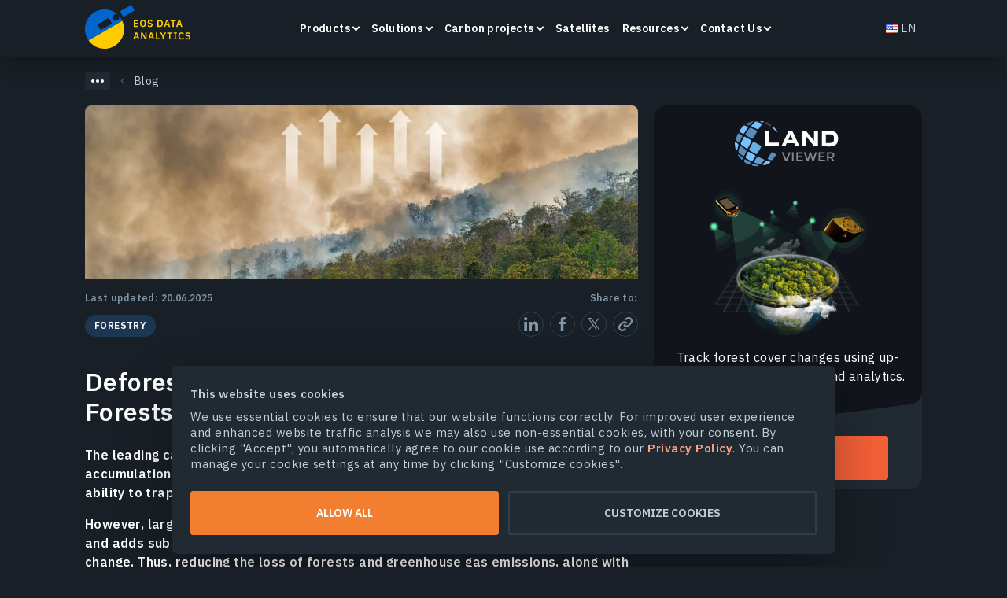

--- FILE ---
content_type: text/html; charset=UTF-8
request_url: https://eos.com/blog/deforestation-and-greenhouse-gases/
body_size: 58886
content:
<!DOCTYPE html>
<html dir="ltr" lang="en" prefix="og: https://ogp.me/ns#">

<head><style>img.lazy{min-height:1px}</style><link href="https://eos.com/wp-content/plugins/w3-total-cache/pub/js/lazyload.min.js" as="script">
    <meta charset="UTF-8">
    <meta http-equiv="X-UA-Compatible" content="IE=edge">
    <meta name="viewport" content="width=device-width, initial-scale=1, maximum-scale=1">
    <link rel="profile" href="http://gmpg.org/xfn/11">
    <link rel="apple-touch-icon" sizes="180x180"
          href="https://eos.com/wp-content/themes/eos/images/main/apple-touch-icon.png">
    <link rel="icon" type="image/svg+xml"
          href="https://eos.com/wp-content/themes/eos/images/main/favicon.svg">
    <link rel="icon" type="image/png" sizes="16x16"
          href="https://eos.com/wp-content/themes/eos/images/main/favicon-16x16.png">
    <link rel="manifest" href="https://eos.com/wp-content/themes/eos/images/main/site.webmanifest">
    <link rel="mask-icon" href="https://eos.com/wp-content/themes/eos/images/main/safari-pinned-tab.svg"
          color="#181f26">
    <meta name="msapplication-TileColor" content="#ffffff">
    <meta name="theme-color" content="#ffffff">

    <link rel="preconnect" href="https://fonts.gstatic.com">

    <title>Deforestation &amp; Greenhouse Gases: Impact On Global Warming</title>
	<style>img:is([sizes="auto" i], [sizes^="auto," i]) { contain-intrinsic-size: 3000px 1500px }</style>
	
		<!-- All in One SEO 4.8.2 - aioseo.com -->
	<meta name="description" content="Deforestation contributes to global warming by emitting greenhouse gases. We can reduce climate change hazards by refusing to deforest and restoring forests." />
	<meta name="robots" content="max-image-preview:large" />
	<link rel="canonical" href="https://eos.com/blog/deforestation-and-greenhouse-gases/" />
	<meta name="generator" content="All in One SEO (AIOSEO) 4.8.2" />
		<meta property="og:locale" content="en_US" />
		<meta property="og:site_name" content="EOS Data Analytics" />
		<meta property="og:type" content="article" />
		<meta property="og:title" content="Deforestation &amp; Greenhouse Gases: Impact On Global Warming" />
		<meta property="og:description" content="Deforestation contributes to global warming by emitting greenhouse gases. We can reduce climate change hazards by refusing to deforest and restoring forests." />
		<meta property="og:url" content="https://eos.com/blog/deforestation-and-greenhouse-gases/" />
		<meta property="og:image" content="https://eos.com/wp-content/uploads/2023/02/deforestation-and-ghg-fb.jpg" />
		<meta property="og:image:secure_url" content="https://eos.com/wp-content/uploads/2023/02/deforestation-and-ghg-fb.jpg" />
		<meta property="og:image:width" content="1200" />
		<meta property="og:image:height" content="630" />
		<meta property="article:published_time" content="2023-02-21T13:55:04+00:00" />
		<meta property="article:modified_time" content="2025-06-20T13:32:49+00:00" />
		<meta name="twitter:card" content="summary" />
		<meta name="twitter:title" content="Deforestation &amp; Greenhouse Gases: Impact On Global Warming" />
		<meta name="twitter:description" content="Deforestation contributes to global warming by emitting greenhouse gases. We can reduce climate change hazards by refusing to deforest and restoring forests." />
		<meta name="twitter:image" content="https://eos.com/wp-content/uploads/2022/12/Tw-1600x900-min.png" />
		<!-- All in One SEO -->

<link rel="alternate" href="https://eos.com/blog/deforestation-and-greenhouse-gases/" hreflang="en" />
<link rel="alternate" href="https://eos.com/es/blog/efecto-invernadero-y-deforestacion/" hreflang="es" />
<link rel="alternate" href="https://eos.com/pt/blog/desmatamento-e-efeito-estufa/" hreflang="pt" />
<link rel="alternate" href="https://eos.com/blog/deforestation-and-greenhouse-gases/" hreflang="x-default" />
<style id='classic-theme-styles-inline-css' type='text/css'>
/*! This file is auto-generated */
.wp-block-button__link{color:#fff;background-color:#32373c;border-radius:9999px;box-shadow:none;text-decoration:none;padding:calc(.667em + 2px) calc(1.333em + 2px);font-size:1.125em}.wp-block-file__button{background:#32373c;color:#fff;text-decoration:none}
</style>
<style id='global-styles-inline-css' type='text/css'>
:root{--wp--preset--aspect-ratio--square: 1;--wp--preset--aspect-ratio--4-3: 4/3;--wp--preset--aspect-ratio--3-4: 3/4;--wp--preset--aspect-ratio--3-2: 3/2;--wp--preset--aspect-ratio--2-3: 2/3;--wp--preset--aspect-ratio--16-9: 16/9;--wp--preset--aspect-ratio--9-16: 9/16;--wp--preset--color--black: #000000;--wp--preset--color--cyan-bluish-gray: #abb8c3;--wp--preset--color--white: #ffffff;--wp--preset--color--pale-pink: #f78da7;--wp--preset--color--vivid-red: #cf2e2e;--wp--preset--color--luminous-vivid-orange: #ff6900;--wp--preset--color--luminous-vivid-amber: #fcb900;--wp--preset--color--light-green-cyan: #7bdcb5;--wp--preset--color--vivid-green-cyan: #00d084;--wp--preset--color--pale-cyan-blue: #8ed1fc;--wp--preset--color--vivid-cyan-blue: #0693e3;--wp--preset--color--vivid-purple: #9b51e0;--wp--preset--gradient--vivid-cyan-blue-to-vivid-purple: linear-gradient(135deg,rgba(6,147,227,1) 0%,rgb(155,81,224) 100%);--wp--preset--gradient--light-green-cyan-to-vivid-green-cyan: linear-gradient(135deg,rgb(122,220,180) 0%,rgb(0,208,130) 100%);--wp--preset--gradient--luminous-vivid-amber-to-luminous-vivid-orange: linear-gradient(135deg,rgba(252,185,0,1) 0%,rgba(255,105,0,1) 100%);--wp--preset--gradient--luminous-vivid-orange-to-vivid-red: linear-gradient(135deg,rgba(255,105,0,1) 0%,rgb(207,46,46) 100%);--wp--preset--gradient--very-light-gray-to-cyan-bluish-gray: linear-gradient(135deg,rgb(238,238,238) 0%,rgb(169,184,195) 100%);--wp--preset--gradient--cool-to-warm-spectrum: linear-gradient(135deg,rgb(74,234,220) 0%,rgb(151,120,209) 20%,rgb(207,42,186) 40%,rgb(238,44,130) 60%,rgb(251,105,98) 80%,rgb(254,248,76) 100%);--wp--preset--gradient--blush-light-purple: linear-gradient(135deg,rgb(255,206,236) 0%,rgb(152,150,240) 100%);--wp--preset--gradient--blush-bordeaux: linear-gradient(135deg,rgb(254,205,165) 0%,rgb(254,45,45) 50%,rgb(107,0,62) 100%);--wp--preset--gradient--luminous-dusk: linear-gradient(135deg,rgb(255,203,112) 0%,rgb(199,81,192) 50%,rgb(65,88,208) 100%);--wp--preset--gradient--pale-ocean: linear-gradient(135deg,rgb(255,245,203) 0%,rgb(182,227,212) 50%,rgb(51,167,181) 100%);--wp--preset--gradient--electric-grass: linear-gradient(135deg,rgb(202,248,128) 0%,rgb(113,206,126) 100%);--wp--preset--gradient--midnight: linear-gradient(135deg,rgb(2,3,129) 0%,rgb(40,116,252) 100%);--wp--preset--font-size--small: 13px;--wp--preset--font-size--medium: 20px;--wp--preset--font-size--large: 36px;--wp--preset--font-size--x-large: 42px;--wp--preset--spacing--20: 0.44rem;--wp--preset--spacing--30: 0.67rem;--wp--preset--spacing--40: 1rem;--wp--preset--spacing--50: 1.5rem;--wp--preset--spacing--60: 2.25rem;--wp--preset--spacing--70: 3.38rem;--wp--preset--spacing--80: 5.06rem;--wp--preset--shadow--natural: 6px 6px 9px rgba(0, 0, 0, 0.2);--wp--preset--shadow--deep: 12px 12px 50px rgba(0, 0, 0, 0.4);--wp--preset--shadow--sharp: 6px 6px 0px rgba(0, 0, 0, 0.2);--wp--preset--shadow--outlined: 6px 6px 0px -3px rgba(255, 255, 255, 1), 6px 6px rgba(0, 0, 0, 1);--wp--preset--shadow--crisp: 6px 6px 0px rgba(0, 0, 0, 1);}:where(.is-layout-flex){gap: 0.5em;}:where(.is-layout-grid){gap: 0.5em;}body .is-layout-flex{display: flex;}.is-layout-flex{flex-wrap: wrap;align-items: center;}.is-layout-flex > :is(*, div){margin: 0;}body .is-layout-grid{display: grid;}.is-layout-grid > :is(*, div){margin: 0;}:where(.wp-block-columns.is-layout-flex){gap: 2em;}:where(.wp-block-columns.is-layout-grid){gap: 2em;}:where(.wp-block-post-template.is-layout-flex){gap: 1.25em;}:where(.wp-block-post-template.is-layout-grid){gap: 1.25em;}.has-black-color{color: var(--wp--preset--color--black) !important;}.has-cyan-bluish-gray-color{color: var(--wp--preset--color--cyan-bluish-gray) !important;}.has-white-color{color: var(--wp--preset--color--white) !important;}.has-pale-pink-color{color: var(--wp--preset--color--pale-pink) !important;}.has-vivid-red-color{color: var(--wp--preset--color--vivid-red) !important;}.has-luminous-vivid-orange-color{color: var(--wp--preset--color--luminous-vivid-orange) !important;}.has-luminous-vivid-amber-color{color: var(--wp--preset--color--luminous-vivid-amber) !important;}.has-light-green-cyan-color{color: var(--wp--preset--color--light-green-cyan) !important;}.has-vivid-green-cyan-color{color: var(--wp--preset--color--vivid-green-cyan) !important;}.has-pale-cyan-blue-color{color: var(--wp--preset--color--pale-cyan-blue) !important;}.has-vivid-cyan-blue-color{color: var(--wp--preset--color--vivid-cyan-blue) !important;}.has-vivid-purple-color{color: var(--wp--preset--color--vivid-purple) !important;}.has-black-background-color{background-color: var(--wp--preset--color--black) !important;}.has-cyan-bluish-gray-background-color{background-color: var(--wp--preset--color--cyan-bluish-gray) !important;}.has-white-background-color{background-color: var(--wp--preset--color--white) !important;}.has-pale-pink-background-color{background-color: var(--wp--preset--color--pale-pink) !important;}.has-vivid-red-background-color{background-color: var(--wp--preset--color--vivid-red) !important;}.has-luminous-vivid-orange-background-color{background-color: var(--wp--preset--color--luminous-vivid-orange) !important;}.has-luminous-vivid-amber-background-color{background-color: var(--wp--preset--color--luminous-vivid-amber) !important;}.has-light-green-cyan-background-color{background-color: var(--wp--preset--color--light-green-cyan) !important;}.has-vivid-green-cyan-background-color{background-color: var(--wp--preset--color--vivid-green-cyan) !important;}.has-pale-cyan-blue-background-color{background-color: var(--wp--preset--color--pale-cyan-blue) !important;}.has-vivid-cyan-blue-background-color{background-color: var(--wp--preset--color--vivid-cyan-blue) !important;}.has-vivid-purple-background-color{background-color: var(--wp--preset--color--vivid-purple) !important;}.has-black-border-color{border-color: var(--wp--preset--color--black) !important;}.has-cyan-bluish-gray-border-color{border-color: var(--wp--preset--color--cyan-bluish-gray) !important;}.has-white-border-color{border-color: var(--wp--preset--color--white) !important;}.has-pale-pink-border-color{border-color: var(--wp--preset--color--pale-pink) !important;}.has-vivid-red-border-color{border-color: var(--wp--preset--color--vivid-red) !important;}.has-luminous-vivid-orange-border-color{border-color: var(--wp--preset--color--luminous-vivid-orange) !important;}.has-luminous-vivid-amber-border-color{border-color: var(--wp--preset--color--luminous-vivid-amber) !important;}.has-light-green-cyan-border-color{border-color: var(--wp--preset--color--light-green-cyan) !important;}.has-vivid-green-cyan-border-color{border-color: var(--wp--preset--color--vivid-green-cyan) !important;}.has-pale-cyan-blue-border-color{border-color: var(--wp--preset--color--pale-cyan-blue) !important;}.has-vivid-cyan-blue-border-color{border-color: var(--wp--preset--color--vivid-cyan-blue) !important;}.has-vivid-purple-border-color{border-color: var(--wp--preset--color--vivid-purple) !important;}.has-vivid-cyan-blue-to-vivid-purple-gradient-background{background: var(--wp--preset--gradient--vivid-cyan-blue-to-vivid-purple) !important;}.has-light-green-cyan-to-vivid-green-cyan-gradient-background{background: var(--wp--preset--gradient--light-green-cyan-to-vivid-green-cyan) !important;}.has-luminous-vivid-amber-to-luminous-vivid-orange-gradient-background{background: var(--wp--preset--gradient--luminous-vivid-amber-to-luminous-vivid-orange) !important;}.has-luminous-vivid-orange-to-vivid-red-gradient-background{background: var(--wp--preset--gradient--luminous-vivid-orange-to-vivid-red) !important;}.has-very-light-gray-to-cyan-bluish-gray-gradient-background{background: var(--wp--preset--gradient--very-light-gray-to-cyan-bluish-gray) !important;}.has-cool-to-warm-spectrum-gradient-background{background: var(--wp--preset--gradient--cool-to-warm-spectrum) !important;}.has-blush-light-purple-gradient-background{background: var(--wp--preset--gradient--blush-light-purple) !important;}.has-blush-bordeaux-gradient-background{background: var(--wp--preset--gradient--blush-bordeaux) !important;}.has-luminous-dusk-gradient-background{background: var(--wp--preset--gradient--luminous-dusk) !important;}.has-pale-ocean-gradient-background{background: var(--wp--preset--gradient--pale-ocean) !important;}.has-electric-grass-gradient-background{background: var(--wp--preset--gradient--electric-grass) !important;}.has-midnight-gradient-background{background: var(--wp--preset--gradient--midnight) !important;}.has-small-font-size{font-size: var(--wp--preset--font-size--small) !important;}.has-medium-font-size{font-size: var(--wp--preset--font-size--medium) !important;}.has-large-font-size{font-size: var(--wp--preset--font-size--large) !important;}.has-x-large-font-size{font-size: var(--wp--preset--font-size--x-large) !important;}
:where(.wp-block-post-template.is-layout-flex){gap: 1.25em;}:where(.wp-block-post-template.is-layout-grid){gap: 1.25em;}
:where(.wp-block-columns.is-layout-flex){gap: 2em;}:where(.wp-block-columns.is-layout-grid){gap: 2em;}
:root :where(.wp-block-pullquote){font-size: 1.5em;line-height: 1.6;}
</style>
<link rel="preload" as="style" onload="this.onload=null;this.rel='stylesheet'" id="single-blog.css" href="https://eos.com/wp-content/themes/eos/assets/dist/dist2/single-blog.css?ver=1768392654" media="all"><link rel="https://api.w.org/" href="https://eos.com/wp-json/" /><link rel="EditURI" type="application/rsd+xml" title="RSD" href="https://eos.com/xmlrpc.php?rsd" />

<link rel='shortlink' href='https://eos.com/?p=77886' />
<script type="application/ld+json">{"@context":"https:\/\/schema.org","@type":"BlogPosting","@id":"https:\/\/eos.com\/blog\/deforestation-and-greenhouse-gases\/#BlogPosting","url":"https:\/\/eos.com\/blog\/deforestation-and-greenhouse-gases\/","headline":"Deforestation &#038; Greenhouse Gases: Why Do Forests Matter","description":"Deforestation contributes to global warming by emitting greenhouse gases. We can reduce climate change hazards by refusing to deforest and restoring forests.","datePublished":"2023-02-21T16:55:04+03:00","dateModified":"2025-06-20T13:32:49+00:00","articleBody":"What Greenhouse Gases Does Deforestation Produce?\nGreenhouse gases (GHGs) trap and then emit infrared radiation, further heating the atmosphere and the earth&#8217;s surface and causing the greenhouse effect. The main greenhouse gases are carbon dioxide (CO2), methane (CH4), and nitrous oxide (N2O). Plants absorb excess carbon dioxide under normal conditions, and when forests are burned or cut down, the accumulated carbon dioxide is released. Thus deforestation causes greenhouse gases to increase immensely. The primary source of other greenhouse gas emissions is the clearing of forest for farmland and the further use of land for agriculture and food production.\nCarbon Dioxide\nEvery year, approximately 4.8 billion tons of carbon dioxide are released into the Earth\u2019s atmosphere as a result of deforestation&nbsp;David Gibbs, Nancy Harris and Frances Seymour. By the Numbers: The Value of Tropical Forests in the Climate Change Equation. 2018. World Resources Institute, particularly in tropical areas. Since carbon dioxide has the potential to trap a significant portion of solar thermal energy and contribute to additional heating of the Earth&#8217;s atmosphere, increasing the amount of this gas enhances the greenhouse effect. Carbon dioxide can remain in the atmosphere for hundreds, if not thousands, of years. Thus, it is critical to reduce its emissions starting now.\n\nMethane\nThe share of methane in total greenhouse gas emissions is several times smaller than that of carbon dioxide. On the other hand, methane has 28 times the warming potential of carbon dioxide. Furthermore, CH4 causes the formation of ground-level ozone, a dangerous air pollutant that significantly shortens people&#8217;s lives all over the world.\nHow does deforestation relate to methane emissions? Floods occur more frequently on deforested lands; accordingly, they become waterlogged. Water prevents oxygen from reaching the soil, resulting in anaerobic fermentation, which produces methane as a byproduct.\nFortunately, the time CH4 can remain in the atmosphere is relatively short \u2014 only about 12 years. Therefore, lowering methane emissions through reduced deforestation will immediately impact the amount of this gas in the atmosphere.\nNitrous Oxide\nNitrous oxide is a potent greenhouse gas, warming the atmosphere 265 times faster than carbon dioxide while also harming the ozone layer. Agriculture, specifically the active use of nitrogen fertilizers, is the primary source of nitrous oxide emissions. Deforestation has almost no direct effect on this gas formation but rather serves as a precursor to converting forested areas to farmland.\nRole Of Trees In Gas Processing\nThe role of forests in affecting the greenhouse gas composition of the atmosphere is enormous. Forests have a unique ability to absorb greenhouse gas emissions caused by human activity and produce oxygen in return. How do they do it? Through photosynthesis, leaves absorb carbon dioxide and water and use solar energy to convert them into oxygen and chemical compounds that feed the tree.\nThere is also the opposite process: forests are emitting greenhouse gas (carbon dioxide) in small amounts. It is known as respiration. However, photosynthesis exceeds respiration during a tree&#8217;s growth. In this way, excess carbon is sequestered and retained in the vegetative organs of trees (stems, leaves, and roots). Thus, forests prevent greenhouse gas accumulation in the atmosphere and act as a thermostat that protects the planet from overheating.\n\nDeforestation Effects On Greenhouse Gases Emissions and Climate Change\nThe two main processes of tree participation in the gas formation and exchange cycle are directly related to the impact of deforestation on climate change. The first process is the absorption of CO2 emissions from manufacturing and other human activities. The second is the release of carbon stored in trees into the atmosphere, primarily as carbon dioxide, caused by deforestation. Forest preservation is advantageous in terms of both of these processes.\nDoes deforestation increase greenhouse gases? \nDeforestation contributes up to 11% of total GHG emissions yearly&nbsp;Tropical Forests in Our Daily Lives. 2017. Rainforest Alliance \u2014 nearly as much as all of the world&#8217;s vehicles combined.\nIncreased greenhouse gases due to deforestation provoke climate change. It results in storms, abnormal heat, droughts, and fires. Such climate changes devastate already-vulnerable forests, resulting in a dangerous cycle of shifts for the entire planet&#8217;s future.\nReducing deforestation, preserving existing forests, and planting new ones will help mitigate climate change and keep atmospheric and land temperatures within acceptable limits. As a result, it is critical to monitor the dynamics of greenhouse gas emissions, slow down deforestation, and implement other measures that will have an immediate and long-term positive impact.\n\nMain Causes Of Deforestation Contributing To The Greenhouse Effect\nThe clearing of forests is one of the main causes of increased greenhouse gases all over the world. Deforestation is tightly linked to the problems of urbanization, mining, and expanding agricultural land. The loss of tropical forests is the most visible regarding climate impact, and it can be traced back to the following factors:\n\nHigh-value cash crops. Soybean and palm oil deforestation are the most common. And as we all know, agricultural crop cultivation, including fertilizer use, increases greenhouse gas emissions.\nCattle ranching, which further increases methane production.\nWood production, for which strong growing trees with the greatest carbon dioxide absorption effect are typically cut down.\nForest fires create greenhouse gases. Wildfires are a natural part of the carbon cycle and, under normal conditions, are not particularly harmful because young trees quickly absorb the carbon dioxide they emit. If, on the other hand, a forest is cut down and burned, all of its carbon is converted into carbon dioxide, increasing the greenhouse effect.\n\n\nEOSDA LandViewer\nUse an online sustainable forest management service powered by the latest satellite analytics.\nTry nowRequest a demo\n\nPeculiarities Of Greenhouse Gas Emissions In Major Deforestation Areas\nThe Amazon Basin in South America (mainly in Brazil), the Congo Basin in Central Africa, and Southeast Asia have the world&#8217;s largest rainforest areas. Deforestation extent and causes vary significantly across the three regions.\nThe Amazon Basin has the most rainforest area as well as the highest rate of deforestation. Brazil&#8217;s deforestation greenhouse gas emissions rise year after year, growing by 9.5% in 2020&nbsp;Silva Junior, C.H.L., Pess\u00f4a, A.C.M., Carvalho, N.S. et al. The Brazilian Amazon deforestation rate in 2020 is the greatest of the decade. Nat Ecol Evol 5, 144\u2013145 (2021). https:\/\/doi.org\/10.1038\/s41559-020-01368-x, primarily due to increased Amazon deforestation.\nThe spread of peaty soils in Southeast Asia adds to deforestation risks. Thousands of tons of carbon dioxide previously trapped in the ground are released when trees are destroyed and peat bogs beneath them are drained. Farmers aggravate the problem of greenhouse gas emissions by burning dry peat, which accelerates methane release.\nDeforestation rates are slightly lower in the Congo Basin, owing primarily to traditional shifting cultivation. So the forest can regenerate and absorb some previously released greenhouse gases in African forests.\nWhile China and the United States \u2014 highly industrialized countries \u2014 are the world&#8217;s top two greenhouse gas emitters, Indonesia and Brazil are third and fourth, accounting for approximately 80% and 70% of deforestation emissions, respectively&nbsp;Gregory P. Asher. Measuring Carbon Emissions from Tropical Deforestation. Environmental Defense Fund. 2006.. It confirms that deforestation is one of the major contributory factors to the increase in greenhouse gases and should be the subject of a more conscious attitude and appropriate regulation.\n\nHow To Reduce Deforestation And Reforest The Planet\nDeforestation can and, thankfully, has already been reduced in some fields and areas. Moreover, in the future, newly planted forest cover can absorb greenhouse gases released by deforestation. Manufacturers, agricultural producers, politicians, and public organizations should band together and take the necessary steps at all levels, from global initiatives that unite all countries to specific regional strategies. How can improved forestry help reduce greenhouse gas emissions? Let&#8217;s look into it further.\nReduced Deforestation And Natural Reforestation\nThe highest carbon density is found in standing forests. This indicator then moves on to the soils and forest litter on which they grow. Therefore, preserving existing forests remains our best hope for conserving their vast carbon stores and carbon-absorbing potential, thereby saving the planet from drastic climate change.\nTree restoration, which includes reforestation \u2014 planting new trees and allowing the forest to regrow, is undeniably a necessary and effective method of mitigating the greenhouse effect. Even so, the trees grown in the last 19 years account for less than 5% of total carbon dioxide absorption by all forests. Of course, as the new trees grow, they store carbon dioxide much more efficiently. Yet, protecting primary and mature secondary forests is the crucial means of forest management decreasing greenhouse gas emissions and mitigating climate change for now.\nForest-Favouring Political Solutions\nSeveral political approaches have yielded promising results in the fight against deforestation. Including local people in policy, particularly recognizing indigenous communities&#8217; sovereignty over their lands, putting civil society pressure on corporate deforesters, and introducing transparency into supply chains are among the most potent strategies.\n\nEffective international solutions are currently being initiated and implemented to help gradually reduce deforestation. In particular, the European Parliament introduced a proposal on deforestation-free products with the goal of reducing deforestation associated with agricultural land expansion. The need to reduce greenhouse gas emissions from deforestation and degradation of forests is also a major issue in developing countries. To improve their ability to save forests, REDD+ \u2014 the Reducing emissions from deforestation and forest degradation program \u2014 was established.\nOther measures that governments should take to reduce deforestation and associated greenhouse gas emissions include:\n\nassessing deforestation greenhouse gas emissions;\na systematic approach to incentives for reducing forest-based emissions;\nfurther improving forest governance in developing countries;\npolicy options for reducing deforestation and forest-based greenhouse gas emissions;\nmanaging carbon markets.\n\nCutting-edge technologies, such as satellite monitoring, will help implement these sustainable forestry management approaches for controlling deforestation and reducing greenhouse gas emissions at all levels.\nEOSDA LandViewer Solutions For Deforestation Detection\nEOSDA LandViewer provides a set of tools that allow users to monitor forest loss, detect land cover change, and analyze vegetation dynamics using satellite imagery. With access to a multi-provider satellite archive, vegetation indices, and time-based analytics, users can examine both recent and historical changes in forested areas, making the platform a valuable resource for tracking deforestation over time.\nMonitoring Forest Change With Satellite-Based Tools\nEOSDA LandViewer\u2019s change detection feature enables the identification of deforestation by comparing satellite images taken at different dates. It highlights changes in land cover, helping users pinpoint areas where tree cover has been removed or degraded. This is especially useful in regions where forest disturbances may not be immediately visible from the ground.\nTo understand long-term trends, users can rely on time series analysis, which allows tracking of vegetation indices, such as NDVI, across months or years. This reveals gradual processes like forest thinning, regrowth, or ongoing degradation that might otherwise go unnoticed. Combined with high-resolution imagery, it becomes possible to detect early signs of clearing, including small roads and scattered cut areas, often precursors to larger-scale deforestation.\nThe index change notification manager offers real-time alerts when vegetation index values drop significantly within a selected area of interest. This makes it easier to monitor forests continuously and respond promptly to new disturbances. For more complex landscapes, the clustering feature helps classify areas by spectral similarity, aiding in distinguishing forest from non-forest zones, transitional clearings, or regenerating areas.\nDetecting Forest Loss in Alberta\u2019s Oil Sands Region\nOne striking example of cumulative forest loss can be seen in Alberta, Canada, where industrial development has reshaped large portions of the boreal landscape. The Athabasca oil sands, located near Fort McMurray, have experienced ongoing forest removal due to surface mining and in-site extraction operations.\nSince the early 2000s till 2013, more than 2 million hectares of forest have been cleared in Alberta. This trend continued between 2018 and 2025, with satellite imagery showing steady expansion of disturbed areas and fragmentation of surrounding habitats. Using EOSDA LandViewer\u2019s analytical tools, such as change detection and time series analysis, it is possible to observe these transformations in detail, from initial clearing to long-term land use conversion.\nDeforestation detected in Alberta oil sands region in years 2018-2025, Canada. Source: Sentinel-2 satellite images on EOSDA LandViewer.\nBy analyzing NDVI values and vegetation trends over time, users can also assess how surrounding ecosystems are affected, including signs of stress or degradation beyond the immediate extraction zones. These insights can support impact assessments, environmental reporting, and decision-making on land use policy.\nDeforestation-Free Future\nThe issue of global warming caused by increased greenhouse gas emissions has long been debated in scientific circles, but its scope has now reached such proportions that it requires decisive action at all levels. Unfortunately, there is no revolutionary solution that guarantees a significant reduction in greenhouse gas emissions right now. Nevertheless, the gradual decline in deforestation will cut down greenhouse gases and allow for future suspension and, hopefully, even reversal of global warming.\n","inLanguage":"en-US","copyrightYear":"2023","accessibilityFeature":"tableOfContents","author":{"@context":"https:\/\/schema.org","@type":"Person","name":"Kateryna Sergieieva","description":"Kateryna Sergieieva joined EOS Data Analytics in 2016. She has a Ph.D. in information technologies and a 15-year experience in remote sensing. \r\n\r\nKateryna is a Senior Scientist at EOSDA. Her specialty is the development of technologies for satellite monitoring of natural and artificial landscapes and surface feature change detection. Kateryna is an expert in the analysis of the state of mining areas, agricultural lands, water objects, and other features based on multi-layer spatial data. \r\n\r\nKateryna is an Associate Professor conducting research at the Dnipro University of Technology. She is the author of over 60 scientific papers.","url":"https:\/\/eos.com\/blog-author\/kateryna-sergieieva\/","sameAs":["https:\/\/scholar.google.com\/citations?hl=ru&user=pG2lhJEAAAAJ&sortby=pubdate&view_op=list_works&gmla=AJsN-F50bJsKc4SqeGlz5w9YllysNK7czmnMBygFwlXsC6gvGzPNLHcoL9AIJ3JykbGW2QKt_77MGNicTXMLKj2xZ_Ze50twoVAhrmU7zQX8HHE35uRsemw54QFJvlCnyeCClOTegu4M","https:\/\/www.scopus.com\/authid\/detail.uri?authorId=55999106800"],"gender":"female","knowsAbout":["technologies for satellite monitoring","surface change detection","spatial analysis of the sate of natural and artificial landscapes"],"jobTitle":"Senior Scientist","image":{"@type":"ImageObject","url":"https:\/\/eos.com\/wp-content\/uploads\/2022\/08\/Kateryna_Sergieieva.jpg","contentUrl":"https:\/\/eos.com\/wp-content\/uploads\/2022\/08\/Kateryna_Sergieieva.jpg","inLanguage":"en-US","width":1646,"height":1734,"caption":"Kateryna Sergieieva"},"worksFor":{"@type":"Organization","name":"EOS Data Analytics","url":"https:\/\/eos.com\/","description":"Access extensive satellite data and advanced analytical tools developed by our expert team to support your decision-making process.","foundingDate":"2015","slogan":"Observe. Learn. Act.","alternateName":"EOSDA","legalName":"EOS Data Analytics, Inc.","logo":{"@type":"ImageObject","url":"https:\/\/eos.com\/wp-content\/uploads\/2021\/09\/EOS-logo-1.svg","contentUrl":"https:\/\/eos.com\/wp-content\/uploads\/2021\/09\/EOS-logo-1.svg","inLanguage":"en-US","width":189,"height":80,"caption":"EOS Data Analytics"},"sameAs":["https:\/\/www.facebook.com\/EOSDA\/","https:\/\/www.linkedin.com\/company\/eos-data-analytics\/","https:\/\/x.com\/eos_da","https:\/\/instagram.com\/eosdataanalytics\/","https:\/\/www.youtube.com\/@EOSDataAnalytics",""],"founder":{"@type":"Person","name":"Max Polyakov","url":"https:\/\/eos.com\/company\/max-polyakov\/","sameAs":["https:\/\/x.com\/maxpolyakov","https:\/\/www.linkedin.com\/in\/mpolyakov\/","https:\/\/maxpolyakov.com\/","https:\/\/www.facebook.com\/maxpolyakov.space\/","https:\/\/www.youtube.com\/MaxPolyakov"]}}},"articleSection":"Forestry","mainEntityOfPage":{"@type":"WebPage","inLanguage":"en-US","url":"https:\/\/eos.com\/blog\/deforestation-and-greenhouse-gases\/","name":"Deforestation &#038; Greenhouse Gases: Why Do Forests Matter","description":"Deforestation contributes to global warming by emitting greenhouse gases. We can reduce climate change hazards by refusing to deforest and restoring forests.","datePublished":"2023-02-21T16:55:04+03:00","dateModified":"2025-06-20T13:32:49+00:00","primaryImageOfPage":{"@type":"ImageObject","url":"https:\/\/eos.com\/wp-content\/uploads\/2023\/02\/deforestation-and-ghg.jpg","contentUrl":"https:\/\/eos.com\/wp-content\/uploads\/2023\/02\/deforestation-and-ghg.jpg","inLanguage":"en-US","width":1280,"height":400},"potentialAction":{"@type":"ReadAction","target":{"@type":"EntryPoint","urlTemplate":"https:\/\/eos.com\/blog\/deforestation-and-greenhouse-gases\/"}}},"potentialAction":{"@type":"ReadAction","target":{"@type":"EntryPoint","urlTemplate":"https:\/\/eos.com\/blog\/deforestation-and-greenhouse-gases\/"}},"publisher":{"@type":"Organization","name":"EOS Data Analytics","url":"https:\/\/eos.com\/","description":"Access extensive satellite data and advanced analytical tools developed by our expert team to support your decision-making process.","foundingDate":"2015","slogan":"Observe. Learn. Act.","alternateName":"EOSDA","legalName":"EOS Data Analytics, Inc.","logo":{"@type":"ImageObject","url":"https:\/\/eos.com\/wp-content\/uploads\/2021\/09\/EOS-logo-1.svg","contentUrl":"https:\/\/eos.com\/wp-content\/uploads\/2021\/09\/EOS-logo-1.svg","inLanguage":"en-US","width":189,"height":80,"caption":"EOS Data Analytics"},"sameAs":["https:\/\/www.facebook.com\/EOSDA\/","https:\/\/www.linkedin.com\/company\/eos-data-analytics\/","https:\/\/x.com\/eos_da","https:\/\/instagram.com\/eosdataanalytics\/","https:\/\/www.youtube.com\/@EOSDataAnalytics",""],"founder":{"@type":"Person","name":"Max Polyakov","url":"https:\/\/eos.com\/company\/max-polyakov\/","sameAs":["https:\/\/x.com\/maxpolyakov","https:\/\/www.linkedin.com\/in\/mpolyakov\/","https:\/\/maxpolyakov.com\/","https:\/\/www.facebook.com\/maxpolyakov.space\/","https:\/\/www.youtube.com\/MaxPolyakov"]}},"copyrightHolder":{"@type":"Organization","name":"EOS Data Analytics","url":"https:\/\/eos.com\/","description":"Access extensive satellite data and advanced analytical tools developed by our expert team to support your decision-making process.","foundingDate":"2015","slogan":"Observe. Learn. Act.","alternateName":"EOSDA","legalName":"EOS Data Analytics, Inc.","logo":{"@type":"ImageObject","url":"https:\/\/eos.com\/wp-content\/uploads\/2021\/09\/EOS-logo-1.svg","contentUrl":"https:\/\/eos.com\/wp-content\/uploads\/2021\/09\/EOS-logo-1.svg","inLanguage":"en-US","width":189,"height":80,"caption":"EOS Data Analytics"},"sameAs":["https:\/\/www.facebook.com\/EOSDA\/","https:\/\/www.linkedin.com\/company\/eos-data-analytics\/","https:\/\/x.com\/eos_da","https:\/\/instagram.com\/eosdataanalytics\/","https:\/\/www.youtube.com\/@EOSDataAnalytics",""],"founder":{"@type":"Person","name":"Max Polyakov","url":"https:\/\/eos.com\/company\/max-polyakov\/","sameAs":["https:\/\/x.com\/maxpolyakov","https:\/\/www.linkedin.com\/in\/mpolyakov\/","https:\/\/maxpolyakov.com\/","https:\/\/www.facebook.com\/maxpolyakov.space\/","https:\/\/www.youtube.com\/MaxPolyakov"]}}}</script><style>/*!
 * Bootstrap Grid v5.1.0 (https://getbootstrap.com/)
 * Copyright 2011-2021 The Bootstrap Authors
 * Copyright 2011-2021 Twitter, Inc.
 * Licensed under MIT (https://github.com/twbs/bootstrap/blob/main/LICENSE)
 */.container,.container-fluid,.container-lg,.container-md,.container-sm,.container-xl,.container-xxl{width:100%;padding-right:var(--bs-gutter-x,1.25rem);padding-left:var(--bs-gutter-x,1.25rem);margin-right:auto;margin-left:auto}.row{--bs-gutter-x:1.25rem;--bs-gutter-y:0;display:-webkit-box;display:-ms-flexbox;display:flex;-ms-flex-wrap:wrap;flex-wrap:wrap;margin-top:calc(var(--bs-gutter-y)*-1);margin-right:calc(var(--bs-gutter-x)*-0.5);margin-left:calc(var(--bs-gutter-x)*-0.5)}.row>*{-webkit-box-sizing:border-box;box-sizing:border-box;-ms-flex-negative:0;flex-shrink:0;width:100%;max-width:100%;padding-right:calc(var(--bs-gutter-x)*0.5);padding-left:calc(var(--bs-gutter-x)*0.5);margin-top:var(--bs-gutter-y)}.col{-webkit-box-flex:1;-ms-flex:1 0 0%;flex:1 0 0%}.row-cols-auto>*{-webkit-box-flex:0;-ms-flex:0 0 auto;flex:0 0 auto;width:auto}.row-cols-1>*{-webkit-box-flex:0;-ms-flex:0 0 auto;flex:0 0 auto;width:100%}.row-cols-2>*{-webkit-box-flex:0;-ms-flex:0 0 auto;flex:0 0 auto;width:50%}.row-cols-3>*{-webkit-box-flex:0;-ms-flex:0 0 auto;flex:0 0 auto;width:33.3333333333%}.row-cols-4>*{-webkit-box-flex:0;-ms-flex:0 0 auto;flex:0 0 auto;width:25%}.row-cols-5>*{-webkit-box-flex:0;-ms-flex:0 0 auto;flex:0 0 auto;width:20%}.row-cols-6>*{-webkit-box-flex:0;-ms-flex:0 0 auto;flex:0 0 auto;width:16.6666666667%}.col-auto{width:auto}.col-1,.col-auto{-webkit-box-flex:0;-ms-flex:0 0 auto;flex:0 0 auto}.col-1{width:8.33333333%}.col-2{width:16.66666667%}.col-2,.col-3{-webkit-box-flex:0;-ms-flex:0 0 auto;flex:0 0 auto}.col-3{width:25%}.col-4{width:33.33333333%}.col-4,.col-5{-webkit-box-flex:0;-ms-flex:0 0 auto;flex:0 0 auto}.col-5{width:41.66666667%}.col-6{width:50%}.col-6,.col-7{-webkit-box-flex:0;-ms-flex:0 0 auto;flex:0 0 auto}.col-7{width:58.33333333%}.col-8{width:66.66666667%}.col-8,.col-9{-webkit-box-flex:0;-ms-flex:0 0 auto;flex:0 0 auto}.col-9{width:75%}.col-10{width:83.33333333%}.col-10,.col-11{-webkit-box-flex:0;-ms-flex:0 0 auto;flex:0 0 auto}.col-11{width:91.66666667%}.col-12{-webkit-box-flex:0;-ms-flex:0 0 auto;flex:0 0 auto;width:100%}.offset-1{margin-left:8.33333333%}.offset-2{margin-left:16.66666667%}.offset-3{margin-left:25%}.offset-4{margin-left:33.33333333%}.offset-5{margin-left:41.66666667%}.offset-6{margin-left:50%}.offset-7{margin-left:58.33333333%}.offset-8{margin-left:66.66666667%}.offset-9{margin-left:75%}.offset-10{margin-left:83.33333333%}.offset-11{margin-left:91.66666667%}.g-0,.gx-0{--bs-gutter-x:0}.g-0,.gy-0{--bs-gutter-y:0}.g-1,.gx-1{--bs-gutter-x:0.5rem}.g-1,.gy-1{--bs-gutter-y:0.5rem}.g-2,.gx-2{--bs-gutter-x:0.75rem}.g-2,.gy-2{--bs-gutter-y:0.75rem}.g-3,.gx-3{--bs-gutter-x:1rem}.g-3,.gy-3{--bs-gutter-y:1rem}.g-4,.gx-4{--bs-gutter-x:1.25rem}.g-4,.gy-4{--bs-gutter-y:1.25rem}.g-5,.gx-5{--bs-gutter-x:1.5rem}.g-5,.gy-5{--bs-gutter-y:1.5rem}.g-6,.gx-6{--bs-gutter-x:2rem}.g-6,.gy-6{--bs-gutter-y:2rem}.g-7,.gx-7{--bs-gutter-x:2.5rem}.g-7,.gy-7{--bs-gutter-y:2.5rem}.g-8,.gx-8{--bs-gutter-x:3.75rem}.g-8,.gy-8{--bs-gutter-y:3.75rem}.g-9,.gx-9{--bs-gutter-x:5rem}.g-9,.gy-9{--bs-gutter-y:5rem}.d-inline{display:inline!important}.d-inline-block{display:inline-block!important}.d-block{display:block!important}.d-grid{display:grid!important}.d-table{display:table!important}.d-table-row{display:table-row!important}.d-table-cell{display:table-cell!important}.d-flex{display:-webkit-box!important;display:-ms-flexbox!important;display:flex!important}.d-inline-flex{display:-webkit-inline-box!important;display:-ms-inline-flexbox!important;display:inline-flex!important}.d-none{display:none!important}.flex-fill{-webkit-box-flex:1!important;-ms-flex:1 1 auto!important;flex:1 1 auto!important}.flex-row{-webkit-box-orient:horizontal!important;-ms-flex-direction:row!important;flex-direction:row!important}.flex-column,.flex-row{-webkit-box-direction:normal!important}.flex-column{-webkit-box-orient:vertical!important;-ms-flex-direction:column!important;flex-direction:column!important}.flex-row-reverse{-webkit-box-orient:horizontal!important;-ms-flex-direction:row-reverse!important;flex-direction:row-reverse!important}.flex-column-reverse,.flex-row-reverse{-webkit-box-direction:reverse!important}.flex-column-reverse{-webkit-box-orient:vertical!important;-ms-flex-direction:column-reverse!important;flex-direction:column-reverse!important}.flex-grow-0{-webkit-box-flex:0!important;-ms-flex-positive:0!important;flex-grow:0!important}.flex-grow-1{-webkit-box-flex:1!important;-ms-flex-positive:1!important;flex-grow:1!important}.flex-shrink-0{-ms-flex-negative:0!important;flex-shrink:0!important}.flex-shrink-1{-ms-flex-negative:1!important;flex-shrink:1!important}.flex-wrap{-ms-flex-wrap:wrap!important;flex-wrap:wrap!important}.flex-nowrap{-ms-flex-wrap:nowrap!important;flex-wrap:nowrap!important}.flex-wrap-reverse{-ms-flex-wrap:wrap-reverse!important;flex-wrap:wrap-reverse!important}.justify-content-start{-webkit-box-pack:start!important;-ms-flex-pack:start!important;justify-content:flex-start!important}.justify-content-end{-webkit-box-pack:end!important;-ms-flex-pack:end!important;justify-content:flex-end!important}.justify-content-center{-webkit-box-pack:center!important;-ms-flex-pack:center!important;justify-content:center!important}.justify-content-between{-webkit-box-pack:justify!important;-ms-flex-pack:justify!important;justify-content:space-between!important}.justify-content-around{-ms-flex-pack:distribute!important;justify-content:space-around!important}.justify-content-evenly{-webkit-box-pack:space-evenly!important;-ms-flex-pack:space-evenly!important;justify-content:space-evenly!important}.align-items-start{-webkit-box-align:start!important;-ms-flex-align:start!important;align-items:flex-start!important}.align-items-end{-webkit-box-align:end!important;-ms-flex-align:end!important;align-items:flex-end!important}.align-items-center{-webkit-box-align:center!important;-ms-flex-align:center!important;align-items:center!important}.align-items-baseline{-webkit-box-align:baseline!important;-ms-flex-align:baseline!important;align-items:baseline!important}.align-items-stretch{-webkit-box-align:stretch!important;-ms-flex-align:stretch!important;align-items:stretch!important}.align-content-start{-ms-flex-line-pack:start!important;align-content:flex-start!important}.align-content-end{-ms-flex-line-pack:end!important;align-content:flex-end!important}.align-content-center{-ms-flex-line-pack:center!important;align-content:center!important}.align-content-between{-ms-flex-line-pack:justify!important;align-content:space-between!important}.align-content-around{-ms-flex-line-pack:distribute!important;align-content:space-around!important}.align-content-stretch{-ms-flex-line-pack:stretch!important;align-content:stretch!important}.align-self-auto{-ms-flex-item-align:auto!important;align-self:auto!important}.align-self-start{-ms-flex-item-align:start!important;align-self:flex-start!important}.align-self-end{-ms-flex-item-align:end!important;align-self:flex-end!important}.align-self-center{-ms-flex-item-align:center!important;align-self:center!important}.align-self-baseline{-ms-flex-item-align:baseline!important;align-self:baseline!important}.align-self-stretch{-ms-flex-item-align:stretch!important;align-self:stretch!important}.order-first{-webkit-box-ordinal-group:0!important;-ms-flex-order:-1!important;order:-1!important}.order-0{-webkit-box-ordinal-group:1!important;-ms-flex-order:0!important;order:0!important}.order-1{-webkit-box-ordinal-group:2!important;-ms-flex-order:1!important;order:1!important}.order-2{-webkit-box-ordinal-group:3!important;-ms-flex-order:2!important;order:2!important}.order-3{-webkit-box-ordinal-group:4!important;-ms-flex-order:3!important;order:3!important}.order-4{-webkit-box-ordinal-group:5!important;-ms-flex-order:4!important;order:4!important}.order-5{-webkit-box-ordinal-group:6!important;-ms-flex-order:5!important;order:5!important}.order-last{-webkit-box-ordinal-group:7!important;-ms-flex-order:6!important;order:6!important}.m-0{margin:0!important}.m-1{margin:.5rem!important}.m-2{margin:.75rem!important}.m-3{margin:1rem!important}.m-4{margin:1.25rem!important}.m-5{margin:1.5rem!important}.m-6{margin:2rem!important}.m-7{margin:2.5rem!important}.m-8{margin:3.75rem!important}.m-9{margin:5rem!important}.m-auto{margin:auto!important}.mx-0{margin-right:0!important;margin-left:0!important}.mx-1{margin-right:.5rem!important;margin-left:.5rem!important}.mx-2{margin-right:.75rem!important;margin-left:.75rem!important}.mx-3{margin-right:1rem!important;margin-left:1rem!important}.mx-4{margin-right:1.25rem!important;margin-left:1.25rem!important}.mx-5{margin-right:1.5rem!important;margin-left:1.5rem!important}.mx-6{margin-right:2rem!important;margin-left:2rem!important}.mx-7{margin-right:2.5rem!important;margin-left:2.5rem!important}.mx-8{margin-right:3.75rem!important;margin-left:3.75rem!important}.mx-9{margin-right:5rem!important;margin-left:5rem!important}.mx-auto{margin-right:auto!important;margin-left:auto!important}.my-0{margin-top:0!important;margin-bottom:0!important}.my-1{margin-top:.5rem!important;margin-bottom:.5rem!important}.my-2{margin-top:.75rem!important;margin-bottom:.75rem!important}.my-3{margin-top:1rem!important;margin-bottom:1rem!important}.my-4{margin-top:1.25rem!important;margin-bottom:1.25rem!important}.my-5{margin-top:1.5rem!important;margin-bottom:1.5rem!important}.my-6{margin-top:2rem!important;margin-bottom:2rem!important}.my-7{margin-top:2.5rem!important;margin-bottom:2.5rem!important}.my-8{margin-top:3.75rem!important;margin-bottom:3.75rem!important}.my-9{margin-top:5rem!important;margin-bottom:5rem!important}.my-auto{margin-top:auto!important;margin-bottom:auto!important}.mt-0{margin-top:0!important}.mt-1{margin-top:.5rem!important}.mt-2{margin-top:.75rem!important}.mt-3{margin-top:1rem!important}.mt-4{margin-top:1.25rem!important}.mt-5{margin-top:1.5rem!important}.mt-6{margin-top:2rem!important}.mt-7{margin-top:2.5rem!important}.mt-8{margin-top:3.75rem!important}.mt-9{margin-top:5rem!important}.mt-auto{margin-top:auto!important}.me-0{margin-right:0!important}.me-1{margin-right:.5rem!important}.me-2{margin-right:.75rem!important}.me-3{margin-right:1rem!important}.me-4{margin-right:1.25rem!important}.me-5{margin-right:1.5rem!important}.me-6{margin-right:2rem!important}.me-7{margin-right:2.5rem!important}.me-8{margin-right:3.75rem!important}.me-9{margin-right:5rem!important}.me-auto{margin-right:auto!important}.mb-0{margin-bottom:0!important}.mb-1{margin-bottom:.5rem!important}.mb-2{margin-bottom:.75rem!important}.mb-3{margin-bottom:1rem!important}.mb-4{margin-bottom:1.25rem!important}.mb-5{margin-bottom:1.5rem!important}.mb-6{margin-bottom:2rem!important}.mb-7{margin-bottom:2.5rem!important}.mb-8{margin-bottom:3.75rem!important}.mb-9{margin-bottom:5rem!important}.mb-auto{margin-bottom:auto!important}.ms-0{margin-left:0!important}.ms-1{margin-left:.5rem!important}.ms-2{margin-left:.75rem!important}.ms-3{margin-left:1rem!important}.ms-4{margin-left:1.25rem!important}.ms-5{margin-left:1.5rem!important}.ms-6{margin-left:2rem!important}.ms-7{margin-left:2.5rem!important}.ms-8{margin-left:3.75rem!important}.ms-9{margin-left:5rem!important}.ms-auto{margin-left:auto!important}.m-n1{margin:-.5rem!important}.m-n2{margin:-.75rem!important}.m-n3{margin:-1rem!important}.m-n4{margin:-1.25rem!important}.m-n5{margin:-1.5rem!important}.m-n6{margin:-2rem!important}.m-n7{margin:-2.5rem!important}.m-n8{margin:-3.75rem!important}.m-n9{margin:-5rem!important}.mx-n1{margin-right:-.5rem!important;margin-left:-.5rem!important}.mx-n2{margin-right:-.75rem!important;margin-left:-.75rem!important}.mx-n3{margin-right:-1rem!important;margin-left:-1rem!important}.mx-n4{margin-right:-1.25rem!important;margin-left:-1.25rem!important}.mx-n5{margin-right:-1.5rem!important;margin-left:-1.5rem!important}.mx-n6{margin-right:-2rem!important;margin-left:-2rem!important}.mx-n7{margin-right:-2.5rem!important;margin-left:-2.5rem!important}.mx-n8{margin-right:-3.75rem!important;margin-left:-3.75rem!important}.mx-n9{margin-right:-5rem!important;margin-left:-5rem!important}.my-n1{margin-top:-.5rem!important;margin-bottom:-.5rem!important}.my-n2{margin-top:-.75rem!important;margin-bottom:-.75rem!important}.my-n3{margin-top:-1rem!important;margin-bottom:-1rem!important}.my-n4{margin-top:-1.25rem!important;margin-bottom:-1.25rem!important}.my-n5{margin-top:-1.5rem!important;margin-bottom:-1.5rem!important}.my-n6{margin-top:-2rem!important;margin-bottom:-2rem!important}.my-n7{margin-top:-2.5rem!important;margin-bottom:-2.5rem!important}.my-n8{margin-top:-3.75rem!important;margin-bottom:-3.75rem!important}.my-n9{margin-top:-5rem!important;margin-bottom:-5rem!important}.mt-n1{margin-top:-.5rem!important}.mt-n2{margin-top:-.75rem!important}.mt-n3{margin-top:-1rem!important}.mt-n4{margin-top:-1.25rem!important}.mt-n5{margin-top:-1.5rem!important}.mt-n6{margin-top:-2rem!important}.mt-n7{margin-top:-2.5rem!important}.mt-n8{margin-top:-3.75rem!important}.mt-n9{margin-top:-5rem!important}.me-n1{margin-right:-.5rem!important}.me-n2{margin-right:-.75rem!important}.me-n3{margin-right:-1rem!important}.me-n4{margin-right:-1.25rem!important}.me-n5{margin-right:-1.5rem!important}.me-n6{margin-right:-2rem!important}.me-n7{margin-right:-2.5rem!important}.me-n8{margin-right:-3.75rem!important}.me-n9{margin-right:-5rem!important}.mb-n1{margin-bottom:-.5rem!important}.mb-n2{margin-bottom:-.75rem!important}.mb-n3{margin-bottom:-1rem!important}.mb-n4{margin-bottom:-1.25rem!important}.mb-n5{margin-bottom:-1.5rem!important}.mb-n6{margin-bottom:-2rem!important}.mb-n7{margin-bottom:-2.5rem!important}.mb-n8{margin-bottom:-3.75rem!important}.mb-n9{margin-bottom:-5rem!important}.ms-n1{margin-left:-.5rem!important}.ms-n2{margin-left:-.75rem!important}.ms-n3{margin-left:-1rem!important}.ms-n4{margin-left:-1.25rem!important}.ms-n5{margin-left:-1.5rem!important}.ms-n6{margin-left:-2rem!important}.ms-n7{margin-left:-2.5rem!important}.ms-n8{margin-left:-3.75rem!important}.ms-n9{margin-left:-5rem!important}.p-0{padding:0!important}.p-1{padding:.5rem!important}.p-2{padding:.75rem!important}.p-3{padding:1rem!important}.p-4{padding:1.25rem!important}.p-5{padding:1.5rem!important}.p-6{padding:2rem!important}.p-7{padding:2.5rem!important}.p-8{padding:3.75rem!important}.p-9{padding:5rem!important}.px-0{padding-right:0!important;padding-left:0!important}.px-1{padding-right:.5rem!important;padding-left:.5rem!important}.px-2{padding-right:.75rem!important;padding-left:.75rem!important}.px-3{padding-right:1rem!important;padding-left:1rem!important}.px-4{padding-right:1.25rem!important;padding-left:1.25rem!important}.px-5{padding-right:1.5rem!important;padding-left:1.5rem!important}.px-6{padding-right:2rem!important;padding-left:2rem!important}.px-7{padding-right:2.5rem!important;padding-left:2.5rem!important}.px-8{padding-right:3.75rem!important;padding-left:3.75rem!important}.px-9{padding-right:5rem!important;padding-left:5rem!important}.py-0{padding-top:0!important;padding-bottom:0!important}.py-1{padding-top:.5rem!important;padding-bottom:.5rem!important}.py-2{padding-top:.75rem!important;padding-bottom:.75rem!important}.py-3{padding-top:1rem!important;padding-bottom:1rem!important}.py-4{padding-top:1.25rem!important;padding-bottom:1.25rem!important}.py-5{padding-top:1.5rem!important;padding-bottom:1.5rem!important}.py-6{padding-top:2rem!important;padding-bottom:2rem!important}.py-7{padding-top:2.5rem!important;padding-bottom:2.5rem!important}.py-8{padding-top:3.75rem!important;padding-bottom:3.75rem!important}.py-9{padding-top:5rem!important;padding-bottom:5rem!important}.pt-0{padding-top:0!important}.pt-1{padding-top:.5rem!important}.pt-2{padding-top:.75rem!important}.pt-3{padding-top:1rem!important}.pt-4{padding-top:1.25rem!important}.pt-5{padding-top:1.5rem!important}.pt-6{padding-top:2rem!important}.pt-7{padding-top:2.5rem!important}.pt-8{padding-top:3.75rem!important}.pt-9{padding-top:5rem!important}.pe-0{padding-right:0!important}.pe-1{padding-right:.5rem!important}.pe-2{padding-right:.75rem!important}.pe-3{padding-right:1rem!important}.pe-4{padding-right:1.25rem!important}.pe-5{padding-right:1.5rem!important}.pe-6{padding-right:2rem!important}.pe-7{padding-right:2.5rem!important}.pe-8{padding-right:3.75rem!important}.pe-9{padding-right:5rem!important}.pb-0{padding-bottom:0!important}.pb-1{padding-bottom:.5rem!important}.pb-2{padding-bottom:.75rem!important}.pb-3{padding-bottom:1rem!important}.pb-4{padding-bottom:1.25rem!important}.pb-5{padding-bottom:1.5rem!important}.pb-6{padding-bottom:2rem!important}.pb-7{padding-bottom:2.5rem!important}.pb-8{padding-bottom:3.75rem!important}.pb-9{padding-bottom:5rem!important}.ps-0{padding-left:0!important}.ps-1{padding-left:.5rem!important}.ps-2{padding-left:.75rem!important}.ps-3{padding-left:1rem!important}.ps-4{padding-left:1.25rem!important}.ps-5{padding-left:1.5rem!important}.ps-6{padding-left:2rem!important}.ps-7{padding-left:2.5rem!important}.ps-8{padding-left:3.75rem!important}.ps-9{padding-left:5rem!important}.h1,.h2,.h3,.h4,.h5,.h6,h1,h2,h3,h4,h5,h6{font-weight:600;line-height:1.2;-webkit-transform:translateZ(0);transform:translateZ(0);margin:0 0 1em}.h1:first-child,.h2:first-child,.h3:first-child,.h4:first-child,.h5:first-child,.h6:first-child,h1:first-child,h2:first-child,h3:first-child,h4:first-child,h5:first-child,h6:first-child{margin-top:0!important}.h1:last-child,.h2:last-child,.h3:last-child,.h4:last-child,.h5:last-child,.h6:last-child,h1:last-child,h2:last-child,h3:last-child,h4:last-child,h5:last-child,h6:last-child{margin-bottom:0}.h1,h1{font-size:32px;margin-bottom:24px}.h2,h2{font-size:28px;margin-bottom:20px}.h3,h3{font-size:24px;margin-bottom:16px}.h4,h4{font-size:20px;margin-bottom:12px}.font-weight-medium,b{font-weight:600!important}.font-weight-normal{font-weight:400!important}p{margin:0}p+p{margin-top:1em}a p{color:#c1cfdb}.font-italic{font-style:italic}.text-huge{font-size:1.25em}.text-large{font-size:1.125em}.text-medium{font-size:1rem}.text-small{font-size:.875em}.text-tiny{font-size:.75em}.text-left{text-align:left}.text-center{text-align:center}.text-right{text-align:right}.text-uppercase{text-transform:uppercase}.h-100{height:100%}.site-header{z-index:100;position:fixed;top:0;left:0;right:0;height:72px;background-color:#181f26;-webkit-box-shadow:0 0 32px rgba(0,0,0,.4);box-shadow:0 0 32px rgba(0,0,0,.4)}.site-header .container,.site-header .logo{display:-webkit-box;display:-ms-flexbox;display:flex;-webkit-box-align:center;-ms-flex-align:center;align-items:center;height:100%}.site-header .logo{position:relative;z-index:1;top:-2px}.site-header .hat{position:absolute;top:11px;left:-16px;width:58px;height:21px;background:#fff;border-radius:118px/80px;-webkit-transform:rotate(-33deg);transform:rotate(-33deg);z-index:1;-webkit-box-shadow:0 0 4px rgba(0,0,0,.5);box-shadow:0 0 4px rgba(0,0,0,.5)}.site-header .hat:before{content:"";background:#2f8ffc;position:absolute;top:-5px;left:8px;height:16px;width:42px;border-radius:112px 260px 0 0;z-index:-1}.site-header .hat:after{content:"";position:absolute;top:9px;left:-20px;width:0;height:0;border-left:32px solid transparent;border-right:12px solid transparent;border-top:11px solid #2f8ffc;border-radius:74px;z-index:-2;-webkit-transform:rotate(-50deg);transform:rotate(-50deg)}.site-header .hat-part{position:absolute;top:18px;left:-16px;width:10px;height:10px;background:#fff;border-radius:50%}.site-header .js-progress-bar{position:absolute;bottom:-4px;left:0;height:4px;-webkit-transition:all .1s;transition:all .1s}.site-header .site-logo{display:block;background-image:url("data:image/svg+xml;charset=utf-8,%3Csvg width='134' height='56' fill='none' xmlns='http://www.w3.org/2000/svg'%3E%3Cg clip-path='url(%23clip0_94_61)'%3E%3Cpath d='M62.064 28.219v-8.808h5.767v1.476H63.72v2.133h3.636v1.477H63.72v2.246h4.112v1.477h-5.767v-.001zm11.706.151a4.065 4.065 0 01-1.568-.29A3.166 3.166 0 0171 27.21a4.219 4.219 0 01-.764-1.426c-.184-.564-.276-1.22-.276-1.968 0-.749.092-1.393.275-1.956.184-.573.44-1.052.765-1.44a3.172 3.172 0 011.203-.87c.469-.194.991-.29 1.567-.29.577 0 1.1.096 1.568.29.468.193.869.483 1.203.87.334.388.59.867.765 1.44.183.563.276 1.215.276 1.956 0 .74-.093 1.404-.276 1.968-.176.563-.43 1.04-.765 1.426a3.175 3.175 0 01-1.203.87c-.469.195-.991.29-1.568.29zm0-1.476c.626 0 1.124-.21 1.492-.63.376-.421.564-1.01.564-1.767v-1.363c0-.758-.188-1.346-.564-1.767-.368-.42-.866-.631-1.493-.631-.626 0-1.128.21-1.504.63-.368.422-.552 1.01-.552 1.768v1.363c0 .757.184 1.346.552 1.766.376.42.878.631 1.504.631zm8.926 1.476c-.752 0-1.391-.134-1.918-.403a4.458 4.458 0 01-1.342-1.06l1.116-1.086c.301.354.636.623 1.003.808.376.185.79.278 1.242.278.51 0 .894-.11 1.154-.328.26-.227.389-.53.389-.908 0-.295-.084-.535-.251-.72-.167-.185-.48-.32-.94-.404l-.828-.126c-1.746-.278-2.62-1.131-2.62-2.562 0-.395.071-.753.213-1.072.15-.32.364-.594.64-.82.275-.228.605-.4.99-.518a4.344 4.344 0 011.329-.189c.66 0 1.237.11 1.73.328.493.219.915.542 1.266.972l-1.129 1.072a2.613 2.613 0 00-.79-.656c-.309-.168-.697-.252-1.165-.252-.469 0-.836.092-1.078.277-.234.177-.351.43-.351.758 0 .327.096.584.288.744.192.16.502.278.928.354l.815.151c.887.16 1.538.446 1.957.858.425.404.639.972.639 1.704 0 .42-.075.803-.226 1.148a2.443 2.443 0 01-.639.883 2.902 2.902 0 01-1.028.568c-.401.135-.866.202-1.392.202h-.002zm9.412-8.96h3.184c.57 0 1.084.093 1.543.279.468.184.865.462 1.192.832.334.362.588.82.764 1.376.184.547.276 1.187.276 1.918 0 .732-.092 1.376-.276 1.93-.176.548-.43 1.006-.764 1.377a3.129 3.129 0 01-1.192.82 4.1 4.1 0 01-1.542.278h-3.185v-8.81zm3.184 7.332c.62 0 1.108-.18 1.468-.542.368-.37.552-.934.552-1.691V23.12c0-.757-.184-1.316-.552-1.678-.36-.37-.848-.555-1.468-.555h-1.528v5.855h1.529zm11.25 1.477l-.703-2.246h-3.109l-.69 2.246h-1.679l2.933-8.808h2.057l2.909 8.808h-1.718zm-2.232-7.294h-.062l-1.117 3.622h2.308l-1.129-3.622zm8.606-.038v7.332h-1.654v-7.332h-2.484v-1.476h6.621v1.476h-2.483zm9.187 7.332l-.703-2.246h-3.109l-.69 2.246h-1.68l2.934-8.808h2.057l2.908 8.808h-1.717zm-2.233-7.294h-.062l-1.116 3.622h2.307l-1.129-3.622zM67.48 44.081l-.7-2.246h-3.11l-.69 2.246H61.3l2.934-8.808h2.057L69.2 44.08h-1.72zm-2.232-7.294h-.062l-1.117 3.622h2.308l-1.129-3.622zm8.5 2.777l-.903-1.83h-.037v6.347H71.24v-8.808h1.818l2.633 4.518.903 1.83h.038v-6.348h1.567v8.808H76.38l-2.633-4.517zm12.672 4.517l-.701-2.246h-3.11l-.689 2.246h-1.68l2.934-8.808h2.057l2.908 8.808H86.42zm-2.232-7.294h-.062l-1.117 3.622h2.308l-1.129-3.622zm5.992 7.294v-8.808h1.656v7.332h3.448v1.476H90.18zm8.32 0v-3.458l-2.997-5.351h1.855l2.02 3.723h.024l1.969-3.723h1.805l-3.009 5.338v3.47H98.5v.001zm10.064-7.331v7.331h-1.655V36.75h-2.482v-1.477h6.62v1.477h-2.483zm4.166 7.331v-1.337h1.153v-6.133h-1.153v-1.337h3.974v1.337h-1.166v6.133h1.166v1.337h-3.974zm9.815.152c-.577 0-1.1-.093-1.567-.278a3.251 3.251 0 01-1.191-.858c-.327-.378-.578-.845-.753-1.4-.176-.564-.263-1.216-.263-1.956s.087-1.397.263-1.968c.175-.58.426-1.064.753-1.452a3.254 3.254 0 011.191-.895 3.92 3.92 0 011.567-.304c.785 0 1.437.169 1.956.505.518.337.931.846 1.241 1.527l-1.416.757a1.975 1.975 0 00-.615-.947c-.284-.243-.673-.366-1.166-.366-.619 0-1.112.21-1.479.631-.36.42-.54 1.01-.54 1.767v1.388c0 .766.18 1.355.54 1.767.367.404.86.605 1.479.605.493 0 .894-.135 1.203-.404a2.3 2.3 0 00.69-.997l1.342.795c-.318.656-.74 1.169-1.267 1.54-.526.362-1.183.542-1.968.542v.001zm8.119 0c-.752 0-1.391-.135-1.918-.404a4.458 4.458 0 01-1.342-1.06l1.117-1.085c.3.353.634.622 1.003.808a2.77 2.77 0 001.24.278c.511 0 .895-.11 1.154-.328.259-.227.389-.53.389-.909 0-.294-.083-.535-.251-.72-.167-.184-.48-.32-.94-.404l-.828-.126c-1.747-.278-2.62-1.131-2.62-2.561 0-.396.071-.753.213-1.073.15-.32.364-.593.64-.82.276-.227.606-.4.99-.517.393-.127.835-.19 1.329-.19.66 0 1.237.11 1.73.328.493.22.915.543 1.266.972l-1.128 1.073a2.606 2.606 0 00-.79-.657c-.309-.168-.697-.252-1.166-.252-.468 0-.836.093-1.078.278-.234.177-.352.43-.352.757 0 .328.097.584.29.745.191.16.501.278.927.353l.815.152c.886.16 1.538.446 1.956.857.426.404.639.972.639 1.704 0 .42-.075.804-.225 1.148a2.433 2.433 0 01-.64.884 2.892 2.892 0 01-1.028.568 4.392 4.392 0 01-1.392.201z' fill='%23FC0'/%3E%3Cpath d='M58.96.037L44.603 8.373l4.14 7.222L63.1 7.259 58.96.037z' fill='%2306C'/%3E%3Cpath fill-rule='evenodd' clip-rule='evenodd' d='M42.763 13.587a4.182 4.182 0 01-1.195 6.175 4.132 4.132 0 01-5.662-1.526 4.182 4.182 0 011.517-5.693 4.126 4.126 0 014.6.305C37.56 8.57 31.518 5.944 24.866 5.944 11.134 5.944 0 17.14 0 30.953a24.995 24.995 0 004.608 14.505l42.876-24.916a25.06 25.06 0 00-4.721-6.955zm-22.73 18.68l-4.145-7.22 14.356-8.336 4.145 7.22-14.357 8.336z' fill='%2306C'/%3E%3Cpath fill-rule='evenodd' clip-rule='evenodd' d='M49.734 30.952c0 13.812-11.132 25.01-24.867 25.01-8.356 0-15.75-4.147-20.26-10.504l42.877-24.916a25.042 25.042 0 012.25 10.41z' fill='%23FC0'/%3E%3C/g%3E%3Cdefs%3E%3CclipPath id='clip0_94_61'%3E%3Cpath fill='%23fff' d='M0 0h134v56H0z'/%3E%3C/clipPath%3E%3C/defs%3E%3C/svg%3E");background-repeat:no-repeat;background-position:50%;width:134px;height:56px;text-decoration:none;border:none;overflow:hidden;text-indent:-10000px;font-size:0;background-size:contain}.site-nav{font-size:14px;line-height:20px;-webkit-box-sizing:content-box;box-sizing:content-box}.site-nav *,.site-nav :after,.site-nav :before{-webkit-box-sizing:content-box;box-sizing:content-box}.site-nav a{font-weight:600;color:#fff;-webkit-transition:color .1s;transition:color .1s;text-decoration:none}.site-nav a:focus,.site-nav a:hover{color:#2f8ffc}.site-nav .nav-item_has-sub .open-sub{display:-webkit-box;display:-ms-flexbox;display:flex;-webkit-box-align:center;-ms-flex-align:center;align-items:center;-webkit-box-pack:center;-ms-flex-pack:center;justify-content:center;margin-left:auto}.site-nav .nav-item_has-sub .open-sub:before{content:"";width:5px;height:5px;border-top:2px solid #fff;border-left:2px solid #fff;-webkit-transform:rotate(-135deg);transform:rotate(-135deg);margin:-3px 0 0 4px;-webkit-transition:border-color .1s;transition:border-color .1s}.site-nav .nav-item_contact-us .nav-item{padding:8px 0}.site-nav .nav-item_contact-us button{border:none;background:transparent;margin-left:auto;color:#2f8ffc;cursor:pointer;white-space:nowrap}.site-nav .nav-item_contact-us .nav-logo{width:78px;height:20px;background-repeat:no-repeat;background-position:0;margin-right:16px}.site-nav .nav-item_contact-us .crop{background-image:url("data:image/svg+xml;charset=utf-8,%3Csvg width='62' height='20' fill='none' xmlns='http://www.w3.org/2000/svg'%3E%3Cpath d='M15.5 4A4 4 0 0013 5c-.8.7-1.2 1.6-1.5 2.7l-1.2 1-1 1-.5-2.2c-.1-.9 0-2 .2-3.3a5 5 0 001.8-1.6c.5-.7.7-1.5.6-2.6l.2.2 4 3.9z' fill='%235A7E64'/%3E%3Cpath d='M17 5.5l2.2 2.2a2.2 2.2 0 010 3l-2.7 2.7a4 4 0 00-3-1c-1 0-2 .5-3 1.5-.4 0-.9 0-1.3-.2a4 4 0 01-1.3-.4 19.1 19.1 0 014.2-4.8c1.3.2 2.4 0 3.3-.7.9-.6 1.4-1.4 1.6-2.3z' fill='%23ADAE5C'/%3E%3Cpath d='M14 15.8l-2.5 2.4a2.3 2.3 0 01-3.2 0l-2-1.9.6-1.1.6-1.2c.6.3 1.1.5 1.5.5l1.7.2c.5.5 1 .8 1.4 1l2 .1z' fill='%23DBB450'/%3E%3Cpath d='M5.7 15.6l-5-4.8a2.2 2.2 0 010-3.1L7.5 1v1.6L8 3.9c-.3 1.5-.4 2.8-.2 4 .1 1 .4 2 .8 2.7a17.5 17.5 0 00-3 5z' fill='%2341634A'/%3E%3Cpath d='M25.7 18.6v-3.4h.5v.6l.2-.3.2-.2h.2l.4-.1.6.1.4.5.4-.4c.2-.2.4-.2.7-.2.4 0 .6 0 .8.3.2.2.3.5.3 1v2.1H30v-2c0-.4 0-.6-.2-.7-.1-.2-.3-.3-.6-.3h-.3l-.2.2a.6.6 0 00-.3.5v2.3h-.5v-2c0-.4 0-.6-.2-.7-.1-.2-.3-.3-.6-.3h-.3l-.2.2-.2.2-.1.3v2.3h-.5zm7.2 0h-.7a1.4 1.4 0 01-.8-1l-.1-.7.1-.7.3-.6.5-.3.7-.1h.6l.5.4.3.6.1.7v.8l-.4.5-.5.4h-.6zm0-.4c.3 0 .5 0 .7-.2.2-.2.2-.5.2-.8v-.5c0-.4 0-.6-.2-.8a1 1 0 00-.7-.3 1 1 0 00-.8.3l-.2.8v.5c0 .3 0 .6.2.8l.8.2zm2.4.4v-3.4h.6v.6c0-.2.2-.4.3-.5l.7-.1c.3 0 .6 0 .8.3.2.2.3.5.3 1v2.1h-.5v-2c0-.7-.3-1-.8-1h-.3a1 1 0 00-.3.2l-.2.2v2.6h-.6zm4.1-4.2h-.2l-.1-.2v-.3l.3-.1h.3v.6h-.3zm-.3.8h.6v3.4H39v-3.4zm2.5 3.4l-.4-.1-.2-.4v-2.4h-.5v-.5h.5v-.9h.6v1h.7v.4h-.7v2.5h.7v.4h-.7zm2.9 0h-.7a1.4 1.4 0 01-.8-1v-1.4l.3-.6.5-.3.7-.1h.6l.5.4.3.6.1.7v.8l-.4.5-.5.4h-.6zm0-.4c.3 0 .5 0 .7-.2.2-.2.3-.5.3-.8v-.5c0-.4-.1-.6-.3-.8a1 1 0 00-.7-.3 1 1 0 00-.7.3c-.2.2-.3.4-.3.8v.5c0 .3 0 .6.3.8l.7.2zm2.4.4v-3.4h.6v.7c0-.2.2-.3.3-.5l.7-.2h.2v.6h-.3l-.7.1-.2.4v2.3h-.6zm2.8-4.2h-.3v-.5l.3-.1h.2l.1.3v.3h-.3zm-.3.8h.5v3.4h-.5v-3.4zm1.7 3.4v-3.4h.5v.6l.4-.5.6-.1c.4 0 .7 0 .9.3.2.2.3.5.3 1v2.1h-.5v-2c0-.7-.3-1-.8-1h-.3a1 1 0 00-.3.2l-.2.2v2.6H51zm6.8.4c0 .3-.2.6-.5.8l-1.2.2c-.6 0-1 0-1.2-.2a.7.7 0 01-.3-.3v-.8l.5-.2a.5.5 0 01-.2-.2l-.1-.3.1-.4.5-.2-.5-.5-.2-.6.1-.4c0-.2.2-.3.3-.4l.4-.3h1.2V15l.4-.1h.5v.4h-.6v.3l.2.3.2.5-.1.5-.3.4-.4.2a1.6 1.6 0 01-.9 0 1 1 0 00-.3.2h-.1v.4h1.2c.4 0 .8.2 1 .3.2.2.3.4.3.7zm-.6 0a.4.4 0 00-.1-.3l-.6-.1h-1.1c-.2 0-.4.2-.4.4a.5.5 0 00.2.4l.6.2h.5c.3 0 .5 0 .7-.2.2 0 .2-.2.2-.4zm-1.2-2h.6l.2-.6v-.2c0-.2 0-.4-.2-.5a.8.8 0 00-.6-.1l-.5.1-.2.5v.2c0 .2 0 .4.2.5l.5.2zM30 11.4a5 5 0 01-2-.4 3.7 3.7 0 01-2.3-2.4c-.2-.6-.3-1.4-.3-2.2 0-.8.1-1.5.3-2 .2-.7.5-1.2 1-1.7.3-.4.7-.7 1.3-1 .5-.1 1.1-.3 1.8-.3.9 0 1.6.2 2.2.6.6.3 1 1 1.4 1.7l-1.8 1a2 2 0 00-.6-1c-.3-.3-.7-.4-1.2-.4a2 2 0 00-1.5.6c-.4.4-.6 1-.6 1.7v1.5c0 .8.2 1.4.6 1.8.3.4.8.5 1.5.5.5 0 1 0 1.2-.4.3-.2.6-.6.7-1l1.8 1c-.4.7-.9 1.3-1.5 1.7a4 4 0 01-2.2.6zm7.3-.2H35V1.6h4.6c.4 0 .9 0 1.2.2l1 .7.5 1c.2.3.3.7.3 1.2 0 .6-.2 1.2-.5 1.6-.3.5-.7.9-1.3 1l1.9 3.8h-2.4l-1.7-3.5h-1.5v3.5zM39.4 6c.3 0 .6 0 .8-.2.2-.2.3-.4.3-.7v-.6c0-.4-.1-.6-.3-.7a1 1 0 00-.8-.3h-2.2V6h2.2zm8.9 5.4l-1.8-.3c-.5-.2-1-.5-1.3-1-.4-.4-.7-.9-.9-1.5-.2-.6-.3-1.3-.3-2.1s.1-1.5.3-2.2c.2-.6.5-1 .9-1.5.3-.4.8-.7 1.3-1l1.8-.3c.6 0 1.2.2 1.8.4.5.2 1 .5 1.3.9.4.4.7 1 .9 1.5.2.7.3 1.4.3 2.2 0 .8 0 1.5-.3 2.1-.2.6-.5 1.1-.9 1.5-.3.5-.8.8-1.3 1l-1.8.3zm0-1.9c.6 0 1.1-.2 1.5-.6.4-.4.6-1 .6-1.7V5.7c0-.8-.2-1.4-.6-1.8-.4-.4-.9-.6-1.5-.6a2 2 0 00-1.5.6c-.4.4-.5 1-.5 1.8V7c0 .7.1 1.3.5 1.7.4.4.9.6 1.5.6zm6 1.7V1.6H59c.5 0 .9 0 1.3.2a2.6 2.6 0 011.5 1.6l.2 1.3c0 .4 0 .8-.2 1.2a2.7 2.7 0 01-1.5 1.6l-1.3.2h-2.5V11h-2.1zM56.6 6h2.3c.3 0 .5 0 .7-.2.2-.2.3-.4.3-.7v-.6c0-.4-.1-.6-.3-.7a1 1 0 00-.7-.3h-2.3V6z' fill='%23fff'/%3E%3C/svg%3E")}.site-nav .nav-item_contact-us .forest{background-image:url("data:image/svg+xml;charset=utf-8,%3Csvg width='78' height='20' fill='none' xmlns='http://www.w3.org/2000/svg'%3E%3Cpath d='M25.8 10.9V.9h6.7v1.9H28v2h3.8v2H28v4h-2.2zm12 .1c-.7 0-1.3 0-1.8-.3-.5-.2-1-.5-1.4-1-.4-.4-.7-1-.9-1.6-.2-.6-.3-1.4-.3-2.2 0-.9.1-1.6.3-2.3.2-.6.5-1.2 1-1.6.3-.4.8-.8 1.3-1 .5-.2 1.1-.3 1.8-.3s1.3.1 1.8.3c.6.2 1 .6 1.4 1 .4.4.7 1 1 1.6l.2 2.3c0 .8 0 1.6-.3 2.2-.2.6-.5 1.2-.9 1.6-.4.5-.8.8-1.4 1-.5.2-1.1.3-1.8.3zm0-2a2 2 0 001.5-.6c.4-.4.6-1 .6-1.8V5.1c0-.8-.2-1.4-.6-1.8a2 2 0 00-1.5-.7 2 2 0 00-1.5.7c-.4.4-.6 1-.6 1.8v1.5c0 .8.2 1.4.6 1.8.3.5.8.7 1.5.7zm8.4 1.9H44V.9h4.8c.5 0 .9 0 1.3.2l1 .7.5 1c.2.3.2.8.2 1.3 0 .6-.1 1.2-.4 1.7-.3.5-.8.9-1.4 1.1l2 4h-2.4l-1.8-3.7h-1.6v3.7zm2.3-5.5c.4 0 .6-.1.8-.3.2-.2.3-.4.3-.7v-.7c0-.3-.1-.5-.3-.7a1 1 0 00-.8-.2h-2.3v2.6h2.3zm5.2 5.5V.9h6.9v1.9h-4.7v2h4v2h-4v2.1h4.7v2h-6.9zm12 .1c-.9 0-1.6-.1-2.2-.4-.6-.3-1.2-.7-1.6-1.2L63.3 8c.7.7 1.7 1 2.7 1 .5 0 .9-.1 1.2-.3.2-.2.3-.5.3-.9 0-.3 0-.5-.2-.7-.1-.2-.5-.3-1-.4l-1-.1c-1-.1-1.8-.4-2.3-1-.4-.5-.7-1.1-.7-2 0-.4 0-.8.3-1.2.1-.4.4-.7.7-1l1.2-.6L66 .7c.7 0 1.4.1 2 .4.5.2 1 .5 1.5 1L68 3.6a2.8 2.8 0 00-2.2-1c-.4 0-.8.1-1 .3-.3.1-.4.4-.4.7 0 .3 0 .6.3.7.2.2.5.3.9.4l1 .1c1 .2 1.8.5 2.3 1 .5.4.7 1.1.7 2 0 .5 0 .9-.2 1.3l-.8 1c-.3.3-.7.5-1.2.7l-1.7.2zm9.6-8.2v8H73v-8h-2.7v-2H78v2h-2.7zM25.8 18.5V15h.6v.6l.1-.2.2-.2.3-.2h.3l.7.1c.2.1.3.3.4.6l.4-.5c.2-.2.4-.2.7-.2.4 0 .7 0 .9.3.2.2.3.6.3 1v2.2H30v-2.1c0-.3 0-.6-.2-.7 0-.2-.3-.3-.5-.3H29l-.2.2a.6.6 0 00-.3.5v2.4H28v-2.1c0-.3 0-.6-.2-.7-.1-.2-.3-.3-.6-.3H27l-.3.2-.2.2v2.7h-.6zm7.4.1l-.7-.1a1.5 1.5 0 01-.8-1l-.1-.7V16l.4-.5.5-.4.7-.1h.6l.5.5c.2.1.3.3.3.5l.2.8c0 .3 0 .5-.2.7 0 .3-.1.5-.3.6l-.5.4-.6.1zm0-.5c.3 0 .5 0 .7-.2.2-.2.3-.5.3-.9v-.5c0-.3-.1-.6-.3-.8a1 1 0 00-.7-.3 1 1 0 00-.8.3c-.2.2-.3.5-.3.8v.5c0 .4.1.7.3.9l.8.2zm2.5.4V15h.5v.6l.4-.5.6-.1c.4 0 .7 0 1 .3l.2 1v2.2H38v-2.1c0-.6-.3-1-.8-1h-.3a1 1 0 00-.3.2l-.2.2v2.7h-.6zm4.2-4.3h-.3v-.6h.5v.5l-.2.1zm-.3.8h.5v3.5h-.5V15zm2.4 3.5l-.4-.1a.6.6 0 01-.1-.4v-2.5h-.6V15h.6v-1h.5v1h.8v.4H42V18h.8v.4H42zm3 .1l-.6-.1a1.5 1.5 0 01-.9-1V16l.4-.5.5-.4.6-.1h.7l.5.5.3.5.1.8v.7l-.4.6-.5.4-.7.1zm0-.5c.3 0 .6 0 .8-.2l.2-.9v-.5c0-.3 0-.6-.2-.8a1 1 0 00-.8-.3 1 1 0 00-.7.3c-.2.2-.3.5-.3.8v.5c0 .4.1.7.3.9l.7.2zm2.5.4V15h.6v.7c0-.2.2-.3.4-.5l.6-.2h.3v.6H49c-.3 0-.5 0-.7.2l-.2.4v2.3h-.6zm2.8-4.3h-.2l-.1-.3v-.3h.6v.5l-.3.1zm-.2.8h.5v3.5h-.5V15zm1.7 3.5V15h.5v.6l.4-.5.7-.1c.3 0 .6 0 .8.3.2.2.3.6.3 1v2.2H54v-2.1c0-.6-.3-1-.8-1h-.3a1 1 0 00-.3.2l-.2.2v2.7h-.6zm6.9.5c0 .3-.2.5-.5.7-.2.2-.7.3-1.2.3-.6 0-1-.1-1.2-.3a.7.7 0 01-.4-.6l.1-.4c.1-.2.3-.2.5-.3a.5.5 0 01-.4-.5l.2-.4.5-.2-.5-.5c-.2-.2-.2-.4-.2-.6v-.5l.4-.4.4-.2.5-.1.7.1v-.4l.4-.1h.5v.4H58v.3l.3.4v.9c0 .2-.2.3-.3.4l-.4.3a1.6 1.6 0 01-1 0 1 1 0 00-.2.2l-.2.2c0 .1 0 .2.2.2h1.1c.5 0 .8.2 1 .3.2.2.3.4.3.7zm-.5 0c0-.2 0-.3-.2-.4l-.6-.1h-1.2c-.2 0-.3.2-.3.5l.2.4.6.1h.5l.7-.1c.2-.1.3-.3.3-.5zm-1.3-2l.6-.2.2-.5V16c0-.3 0-.4-.2-.5a.9.9 0 00-.6-.2c-.2 0-.4 0-.5.2-.2 0-.2.2-.2.5v.2c0 .2 0 .4.2.5l.5.1z' fill='%23fff'/%3E%3Cg clip-path='url(%23a)'%3E%3Cpath d='M19.5 11.3l-8 8a2 2 0 01-2.2.3l1.3-8 8.8-3c.8.7.8 2 0 2.7z' fill='%235DACA3'/%3E%3Cpath d='M19 8.2l-8 1.6 1.3-8.3 6.8 6.7z' fill='%23419F94'/%3E%3Cpath d='M11.8 1l-1.3 4.8-4.2-2.7L8.7.7a2 2 0 012.8 0l.3.3z' fill='%23318A85'/%3E%3Cpath d='M10 7.6l-1 3.7-6.5-4.5 3.4-3.4L10 7.6z' fill='%232D7B80'/%3E%3Cpath d='M8.5 13.3L7.3 18 .7 11.3a2 2 0 010-2.7l1.5-1.4 6.3 6.1z' fill='%230D5363'/%3E%3C/g%3E%3Cdefs%3E%3CclipPath id='a'%3E%3Cpath fill='%23fff' d='M0 0h20.2v20H0z'/%3E%3C/clipPath%3E%3C/defs%3E%3C/svg%3E")}.site-nav .nav-item_contact-us .lv{background-image:url("data:image/svg+xml;charset=utf-8,%3Csvg width='47' height='20' fill='none' xmlns='http://www.w3.org/2000/svg'%3E%3Cg clip-path='url(%23a)'%3E%3Cpath opacity='.7' d='M22.8 17.3h-.7l-1.6-3.8h.7l1.2 2.8 1.2-2.8h.8l-1.6 3.8zm2.2-3.8h.7v3.8H25v-3.8zm4.6 0v.6h-2v1h1.8v.6h-1.9v1h2.2v.6h-2.9v-3.8h2.8zm2.2 2.7l.9-2.7h.6l.9 2.7 1-2.7h.7l-1.4 3.8h-.7l-.8-2.6-.9 2.6h-.6L30 13.5h.7l1 2.7zm7.5-2.7v.6h-2v1H39v.6h-1.9v1h2.2v.6h-2.8v-3.8h2.7zm4.1 1.2c0 .7-.2 1-.8 1.2l1 1.4h-.8l-1-1.3H41v1.3h-.7v-3.8h1.5c.6 0 1 0 1.2.3.3.2.4.5.4 1zm-.8.6l.2-.6-.2-.5-.8-.1H41v1.3h.8l.8-.1z' fill='%23fff'/%3E%3Cpath d='M13 10.9V4.6h1.8v4.8h4.5v1.5H13zm7.6 0v-.4l2.8-6h1.8l2.9 6v.4h-1.6l-.6-1.2h-3.2l-.6 1.2h-1.5zm4.7-2.6l-1-2.2-1 2.2h2zm9.3.3v-4h1.7v6.3h-1.7l-3.4-4v4h-1.8V4.6h1.8l3.4 4zM45 8c0 1.7-.9 3-3.8 3H38V4.6l3-.2h.3c3 0 3.8 1.4 3.8 3V8zm-1.8-.3c0-1 0-1.8-2.3-1.8h-1.2v3.6H41c2.3 0 2.3-.7 2.3-1.8z' fill='%23fff'/%3E%3Cpath opacity='.8' d='M8.5 17.3c-.2.2-.1.5.2.6l2 .6c.2 0 .6 0 .8-.2l1.2-1.3c.2-.2.2-.4-.1-.5l-2.3-1a.7.7 0 00-.7.2l-1.1 1.6z' fill='%2376C1FF'/%3E%3Cpath opacity='.7' d='M3.6 16.3c0-.2 0-.5-.3-.7l-.3-.2-1.2-.9-.4-.2c0 .1.1.6.3.8l1.2 1.5c.2.2.6-.1.7-.3zM4.7 5.7a.5.5 0 00.2.7l2.4 1.3h.4c.2 0 .3 0 .4-.2l1.6-2.6a.4.4 0 00-.3-.7l-2.3-1a.7.7 0 00-.8.2L4.7 5.7z' fill='%2376C1FF'/%3E%3Cpath d='M7 17.2c.3.1.6 0 .8-.2l1-1.6a.5.5 0 000-.7l-2.5-1.3a.5.5 0 00-.7.2l-.8 1.7v.4c0 .2 0 .3.2.4l2 1z' fill='%2376C1FF'/%3E%3Cpath opacity='.9' d='M9 14.2a.6.6 0 00.8-.2l1.6-2.6a.5.5 0 00-.2-.7L8.5 9.2a.5.5 0 00-.7.2L6.4 12c-.1.1-.1.3 0 .4 0 .1 0 .2.2.3L9 14.2z' fill='%2376C1FF'/%3E%3Cpath opacity='.7' d='M3.2 6.9c.1-.1.1-.3 0-.4 0-.1 0-.3-.2-.3l-1-.6a.5.5 0 00-.7.2l-.8 2c-.1.2 0 .6.2.8l.8.7c.3.2.5 0 .7-.2l1-2.2z' fill='%2376C1FF'/%3E%3Cpath d='M7.4 2.1c-.2.2-.2.5.1.6l2.3 1c.3.1.6 0 .8-.2l1-1.6c.3-.3.2-.6-.1-.7l-2-.7a1 1 0 00-.8.2L7.4 2.1zM.3 12c0 .3.2.6.3.7 0 .1.4.2.5-.1l.4-1.7v-.2c.2-.2 0-.5-.2-.7l-.8-.7c-.2-.1-.4-.2-.4 0L0 10l.3 1.8zm4.2-5a.5.5 0 00-.7.3L2.7 9.5c-.1.3 0 .7.2.9L5 11.9a.5.5 0 00.7-.2L7.2 9v-.4L7 8.3 4.5 7z' fill='%2376C1FF'/%3E%3Cpath opacity='.7' d='M3.5 15c.2.3.5.2.7 0l.8-1.8c.1-.3 0-.6-.2-.8L2.7 11c-.2-.2-.5-.1-.6.2L1.6 13c0 .3.1.7.3.9L3.5 15z' fill='%2376C1FF'/%3E%3Cpath d='M2.1 4.3a.5.5 0 00.2.7l1 .6a.6.6 0 00.8-.2l1.6-2.2c.1-.2 0-.5-.2-.6l-1.1-.4c-.3 0-.7 0-.9.3L2.1 4.3zM11.8.8h.7c0-.1 0-.5-.2-.6l-2-.2c-.4 0-.4 0-.1.2l1.6.6zm4.6 2.1l.3.6 1.5 1.3c.3.2.4.3.5.2l-.3-.6L17 2.8c-.2-.3-.5 0-.6.1z' fill='%2376C1FF'/%3E%3Cpath opacity='.5' d='M5 1.4c-.3 0-.3.3 0 .4l.9.3c.3.1.7 0 .9-.2L8 .5l.3-.4-.6.2-2.7 1z' fill='%2376C1FF'/%3E%3Cpath opacity='.3' d='M13.2 1c-.1.2 0 .4.3.5l1.7 1c.3.2.5.2.6 0 0-.2 0-.7-.2-.9l-.5-.3-1-.5c-.4-.1-.8.1-1 .3z' fill='%2376C1FF'/%3E%3Cpath opacity='.7' d='M6.9 18.2c.1-.2 0-.4-.2-.6l-2-1c-.2-.2-.5-.1-.5.1-.1.2-.1.9.1 1a9.4 9.4 0 001.6 1c.3 0 .8-.3 1-.5zm3.6 1s-.1-.2-.4-.3l-1.8-.5c-.2-.2-.6 0-.7 0-.1.3-.2.7 0 .8l2 .2.9-.2z' fill='%2376C1FF'/%3E%3Cpath d='M14.3 17c-.3 0-.7 0-.8.2l-.2.2-1 1c-.2.2-.2.4 0 .5l1.4-.1.9-.4c.3-.1.6-.3.7-.5.1 0 .2-.5 0-.6l-1-.3z' fill='%2376C1FF'/%3E%3Cpath opacity='.7' d='M15.7 16.8c.3.1.7 0 1-.2l1.2-1.7a.5.5 0 00-.2-.7l-1-.6a.6.6 0 00-.8.2l-1.4 2.1c-.2.3 0 .5.2.6l1 .3z' fill='%2376C1FF'/%3E%3C/g%3E%3Cdefs%3E%3CclipPath id='a'%3E%3Cpath fill='%23fff' d='M0 0h46.4v20H0z'/%3E%3C/clipPath%3E%3C/defs%3E%3C/svg%3E")}.btn-mob-menu{background:transparent;border:none;height:100%;width:72px;display:none;margin:0 -15px 0 auto}.btn-mob-menu span{position:relative;display:inline-block;width:21.33px;height:21.33px;border-top:2px solid #fff;border-bottom:2px solid #fff;vertical-align:middle}.btn-mob-menu span:after,.btn-mob-menu span:before{content:"";height:2.4px;width:100%;position:absolute;top:50%;left:0;right:0;margin-top:-1px;background-color:#fff;-webkit-transition:-webkit-transform .4s ease;transition:-webkit-transform .4s ease;transition:transform .4s ease;transition:transform .4s ease,-webkit-transform .4s ease}.site-menu-toggled .btn-mob-menu span{border-color:transparent}.site-menu-toggled .btn-mob-menu span:before{-webkit-transform:rotate(45deg);transform:rotate(45deg)}.site-menu-toggled .btn-mob-menu span:after{-webkit-transform:rotate(-45deg);transform:rotate(-45deg)}.site-menu-toggled{overflow:hidden}.btn{cursor:pointer;background:transparent;display:-webkit-box;display:-ms-flexbox;display:flex;outline:0;border:none;font:600 14px/1.2 IBM Plex Sans,sans-serif;padding:0 24px;border-radius:4px;min-height:56px;min-width:180px;max-width:280px;text-transform:uppercase;-webkit-transition:all .2s;transition:all .2s;text-align:center;-webkit-user-select:none;-moz-user-select:none;-ms-user-select:none;user-select:none;-webkit-box-align:center;-ms-flex-align:center;align-items:center;-webkit-box-pack:center;-ms-flex-pack:center;justify-content:center}.btn-fluid{-webkit-box-flex:1;-ms-flex:1;flex:1;max-width:none}.btn-row{margin-left:-6px;margin-right:-6px;margin-bottom:-12px;display:-webkit-box;display:-ms-flexbox;display:flex;-ms-flex-wrap:wrap;flex-wrap:wrap;position:relative;z-index:2}.btn-row.single .btn{-webkit-box-flex:0;-ms-flex-positive:0;flex-grow:0;-ms-flex-preferred-size:auto;flex-basis:auto}.btn-row .btn{margin:0 6px 12px;-webkit-box-flex:1;-ms-flex:1;flex:1}*,:after,:before{-webkit-box-sizing:border-box;box-sizing:border-box;margin:0;padding:0}body,html{height:100%}body{background:#181f26;color:#c1cfdb;-webkit-font-smoothing:antialiased;font:1rem/1.5 IBM Plex Sans,sans-serif;letter-spacing:.4px}.site-wrapper{display:-webkit-box;display:-ms-flexbox;display:flex;-webkit-box-orient:vertical;-webkit-box-direction:normal;-ms-flex-direction:column;flex-direction:column;min-height:100%;overflow:hidden}.wrapper{padding-top:72px}ul{list-style:none;padding-left:0;margin-bottom:calc(var(--bs-gutter-y)*-1)}ul:not([class*=g-]){--bs-gutter-y:0}ul li{margin-bottom:var(--bs-gutter-y)}ul li p{color:inherit}a{text-decoration:none;color:#3592fd}img{vertical-align:top}img.fluid{display:block;width:100%}.title-section{margin-bottom:1.5rem}.title-section .h2,.title-section .pretitle,.title-section h2{max-width:628px}.title-section.text-center .h2,.title-section.text-center .pretitle,.title-section.text-center h2{margin-left:auto;margin-right:auto}.title-section.text-left .h2,.title-section.text-left .pretitle,.title-section.text-left h2{max-width:none;margin-left:0;margin-right:0;text-align:left}.section,section{padding:50px 0}.section>.container,section>.container{position:relative;z-index:1}.wrapper{overflow:hidden;-webkit-box-flex:1;-ms-flex:1;flex:1}body .zsiq_custommain,body .zsiq_floatmain{z-index:1048!important}#CybotCookiebotDialog.CybotEdge .CybotCookiebotDialogContentWrapper{display:block!important}#CybotCookiebotDialog{font:1rem/1.5 IBM Plex Sans,sans-serif!important}#CybotCookiebotDialog .CybotCookiebotDialogBodyButton{font-size:14px!important;text-transform:uppercase!important;font-weight:600;margin:12px 0 0!important;width:100%!important;padding-top:17px!important;padding-bottom:17px!important;-webkit-transition:all .2s;transition:all .2s;opacity:1!important}#CybotCookiebotDialog .CybotCookiebotDialogBodyButton .CybotCookiebotDialogArrow{display:none!important}#CybotCookiebotDialog #CybotCookiebotDialogBodyButtons{display:block!important;max-width:none!important}#CybotCookiebotDialog #CybotCookiebotDialogBodyButtonsWrapper{display:block!important;max-width:none!important;width:auto!important;margin-top:0!important;-webkit-box-orient:horizontal!important;-webkit-box-direction:normal!important;-ms-flex-direction:row!important;flex-direction:row!important}#CybotCookiebotDialog #CybotCookiebotDialogBodyLevelButtonLevelOptinAllowAll:hover{background-color:#e2630e;border-color:#e2630e}#CybotCookiebotDialog #CybotCookiebotDialogBodyLevelButtonCustomize:hover{background-color:rgba(33,42,51,.8)!important;border-color:#8296aa}#CybotCookiebotDialog.CybotEdge{max-width:600px!important;min-width:0!important;left:20px!important;right:20px!important;top:auto!important;bottom:16px!important;-webkit-transform:translateY(100%)!important;transform:translateY(100%)!important;margin:0 auto!important;width:auto!important;padding:24px!important}#CybotCookiebotDialog.CybotEdge.CybotCookiebotDialogActive{-webkit-transform:translate(0)!important;transform:translate(0)!important}#CybotCookiebotDialog.CybotEdge #CybotCookiebotDialogBodyButtonsWrapper{margin-top:24px!important}#CybotCookiebotDialog.CybotEdge .CybotCookiebotScrollContainer{max-height:none!important;border-bottom:none!important;padding:0!important}#CybotCookiebotDialog.CybotEdge #CybotCookiebotDialogTabContent{margin:0!important}#CybotCookiebotDialog.CybotEdge #CybotCookiebotDialogBodyContent,#CybotCookiebotDialog.CybotEdge #CybotCookiebotDialogFooter{padding:0!important}#CybotCookiebotDialog.CybotEdge #CybotCookiebotDialogBodyButtonDecline{display:none!important}#CybotCookiebotDialog.CybotEdge #CybotCookiebotDialogBodyContentText{font-size:14px!important;line-height:20px!important}#CybotCookiebotDialog.CybotEdge #CybotCookiebotDialogHeader,#CybotCookiebotDialog.CybotEdge #CybotCookiebotDialogPoweredByText,#CybotCookiebotDialog.CybotEdge .CybotCookiebotDialogBodyBottomWrapper{display:none!important}#CybotCookiebotDialog:not(.CybotEdge) *{font-size:14px}#CybotCookiebotDialog:not(.CybotEdge) #CybotCookiebotDialogHeader,#CybotCookiebotDialog:not(.CybotEdge) #CybotCookiebotDialogPoweredByText{display:none!important}#CybotCookiebotDialog:not(.CybotEdge) .CookieCard{border:none;padding-bottom:17px}#CybotCookiebotDialog:not(.CybotEdge) .CookieCard .CybotCookiebotDialogDetailBodyContentCookieTypeTableContainer{padding-top:0;margin-left:25px;margin-top:24px}#CybotCookiebotDialog:not(.CybotEdge) .CookieCard .CybotCookiebotDialogDetailBodyEmptyCategoryMessage{margin-bottom:0;padding:20px;border-color:#313d49}#CybotCookiebotDialog:not(.CybotEdge) .CybotCookiebotScrollContainer{border:none}#CybotCookiebotDialog:not(.CybotEdge) #CybotCookiebotDialogFooter{padding:24px}#CybotCookiebotDialog:not(.CybotEdge) #CybotCookiebotDialogNav{border-color:#313d49;padding-top:20px}#CybotCookiebotDialog:not(.CybotEdge) #CybotCookiebotDialogNav .CybotCookiebotDialogNavItemLink{color:#8296aa;font-size:14px;padding:10px 12px 12px}#CybotCookiebotDialog:not(.CybotEdge) #CybotCookiebotDialogNav .CybotCookiebotDialogNavItemLink:hover{color:#3592fd}#CybotCookiebotDialog:not(.CybotEdge) #CybotCookiebotDialogNav .CybotCookiebotDialogNavItemLink.CybotCookiebotDialogActive{color:#3592fd;border-bottom:2px solid #3592fd}#CybotCookiebotDialog:not(.CybotEdge) .CybotCookiebotDialogBodyLevelButtonSliderWrapper{height:30px}#CybotCookiebotDialog:not(.CybotEdge) .CybotCookiebotDialogBodyLevelButtonSlider{background-color:#c1cfdb}#CybotCookiebotDialog:not(.CybotEdge) .CybotCookiebotDialogBodyLevelButtonSlider:before{background-color:#fff;height:22px;width:22px}#CybotCookiebotDialog:not(.CybotEdge) input:checked+.CybotCookiebotDialogBodyLevelButtonSlider{background-color:rgba(53,146,253,.2)}#CybotCookiebotDialog:not(.CybotEdge) input:checked+.CybotCookiebotDialogBodyLevelButtonSlider:before{background-color:#3592fd}#CybotCookiebotDialog:not(.CybotEdge) input:focus+.CybotCookiebotDialogBodyLevelButtonSlider{-webkit-box-shadow:0 0 1px rgba(53,146,253,.2);box-shadow:0 0 1px rgba(53,146,253,.2)}#CybotCookiebotDialog:not(.CybotEdge) input[type=checkbox][disabled]:checked+.CybotCookiebotDialogBodyLevelButtonSlider{background-color:rgba(53,146,253,.2);opacity:.56}#CybotCookiebotDialog:not(.CybotEdge) #CybotCookiebotDialogDetailFooter{padding:12px 0 0;border-top:1px solid #313d49;margin:0 23px 0 26px}#CybotCookiebotDialog:not(.CybotEdge) #CybotCookiebotDialogBodyLevelButtonLevelOptinAllowallSelection{background-color:#f27e30;border-color:#f27e30;color:#fff}#CybotCookiebotDialog:not(.CybotEdge) #CybotCookiebotDialogBodyLevelButtonLevelOptinAllowallSelection:hover{background-color:#e2630e;border-color:#e2630e}#CybotCookiebotDialog:not(.CybotEdge) #CybotCookiebotDialogBodyButtonDecline{background-color:#212a33;border-color:#313d49;color:#c1cfdb}#CybotCookiebotDialog:not(.CybotEdge) #CybotCookiebotDialogBodyButtonDecline:hover{background-color:rgba(33,42,51,.8)!important;border-color:#8296aa}#CybotCookiebotDialog:not(.CybotEdge) #CybotCookiebotDialogDetailBodyContentCookieContainerTypes{padding-left:19px;padding-right:15px}#CybotCookiebotDialog:not(.CybotEdge) .CybotCookiebotDialogDetailBodyContentCookieContainerHeader{color:#fff}#CybotCookiebotDialog:not(.CybotEdge) .CybotCookiebotDialogDetailBodyContentCookieContainerHeader label{color:#fff}#CybotCookiebotDialog:not(.CybotEdge) .CybotCookiebotDialogDetailBodyContentCookieContainerHeader button:before{border-color:#fff;top:.35em;margin-right:20px}#CybotCookiebotDialog:not(.CybotEdge) .CybotCookiebotDialogDetailBulkConsentCount{background-color:#313d49;font-size:12px!important;color:#fff;padding:3px 6px;min-width:20px;max-height:20px;text-align:center;margin-left:8px}#CybotCookiebotDialog:not(.CybotEdge) .CybotCookiebotDialogDetailBodyContentCookieTypeIntro{padding-left:26px!important;padding-right:68px;padding-top:12px!important}#CybotCookiebotDialog:not(.CybotEdge) #CybotCookiebotDialogBodyContent,#CybotCookiebotDialog:not(.CybotEdge) #CybotCookiebotDialogDetailBodyContentTextAbout{padding-bottom:24px}.breadcrumbs{padding:.75rem 0;z-index:1}.breadcrumbs,.breadcrumbs .toggle-btn{display:-webkit-box;display:-ms-flexbox;display:flex;position:relative}.breadcrumbs .toggle-btn{-webkit-box-pack:center;-ms-flex-pack:center;justify-content:center;-webkit-box-align:center;-ms-flex-align:center;align-items:center;height:24px;background:#212a33;border:none;padding:6px 8px;border-radius:4px;cursor:pointer}.breadcrumbs .toggle-btn:focus .dot,.breadcrumbs .toggle-btn:hover .dot{background:#2f8ffc}.breadcrumbs .dot{height:4px;width:4px;background-color:#fff;border-radius:50%;display:inline-block;margin-right:2px}.breadcrumbs .dot:last-child{margin-right:0}.breadcrumbs .icon{display:inline-block;vertical-align:baseline;margin:0 13px;width:5px;height:8px;background-image:url("data:image/svg+xml;charset=utf-8,%3Csvg xmlns='http://www.w3.org/2000/svg' width='6' height='8' fill='none'%3E%3Cpath d='M4.333 0l.94.94L2.22 4l3.053 3.06-.94.94-4-4 4-4z' fill='%234a5a6a'/%3E%3C/svg%3E");background-repeat:no-repeat}.breadcrumbs .item{display:-webkit-box;display:-ms-flexbox;display:flex;-webkit-box-align:center;-ms-flex-align:center;align-items:center;position:relative;height:38px;-webkit-transition:all .4s;transition:all .4s;margin-right:0}.breadcrumbs .item:focus .sublist,.breadcrumbs .item:hover .sublist{display:block;-webkit-transition:opacity .4s ease .2s;transition:opacity .4s ease .2s}.breadcrumbs .item a{color:#c1cfdb}.breadcrumbs .item a:focus,.breadcrumbs .item a:hover{color:#2f8ffc}.breadcrumbs .sublist{display:none;width:152px;max-width:172px;min-width:-webkit-max-content;min-width:-moz-max-content;min-width:max-content;position:absolute;z-index:5;top:38px;left:-10px;background:#212a33;-webkit-box-shadow:0 0 50px rgba(0,0,0,.4);box-shadow:0 0 50px rgba(0,0,0,.4);border-radius:4px;padding:16px;margin:0;list-style:none}.breadcrumbs .sublist:before{content:"";position:absolute;z-index:-1;width:24px;height:24px;left:15px;top:-1px;background:#212a33;border-radius:2px;-webkit-transform:rotate(45deg);transform:rotate(45deg)}.breadcrumbs .subitem{padding:2px 0 2px 16px}.breadcrumbs .subitem a{position:relative}.breadcrumbs .subitem a:before{content:"";position:absolute;top:50%;-webkit-transform:translateY(-3px);transform:translateY(-3px);left:-16px;width:5px;height:8px;background-image:url("data:image/svg+xml;charset=utf-8,%3Csvg xmlns='http://www.w3.org/2000/svg' width='6' height='8' fill='none'%3E%3Cpath d='M4.333 0l.94.94L2.22 4l3.053 3.06-.94.94-4-4 4-4z' fill='%234a5a6a'/%3E%3C/svg%3E");background-size:contain;background-repeat:no-repeat}.single .site-footer-top{margin-top:0!important}.single-blog-container .breadcrumbs .item a,.single-container .breadcrumbs .item a{font-weight:400;text-decoration:none}.single-blog-container .breadcrumbs .item a:hover,.single-container .breadcrumbs .item a:hover{opacity:1}@media (min-width:568px){.container,.container-sm{max-width:100%}.col-sm{-webkit-box-flex:1;-ms-flex:1 0 0%;flex:1 0 0%}.row-cols-sm-auto>*{-webkit-box-flex:0;-ms-flex:0 0 auto;flex:0 0 auto;width:auto}.row-cols-sm-1>*{-webkit-box-flex:0;-ms-flex:0 0 auto;flex:0 0 auto;width:100%}.row-cols-sm-2>*{-webkit-box-flex:0;-ms-flex:0 0 auto;flex:0 0 auto;width:50%}.row-cols-sm-3>*{-webkit-box-flex:0;-ms-flex:0 0 auto;flex:0 0 auto;width:33.3333333333%}.row-cols-sm-4>*{-webkit-box-flex:0;-ms-flex:0 0 auto;flex:0 0 auto;width:25%}.row-cols-sm-5>*{-webkit-box-flex:0;-ms-flex:0 0 auto;flex:0 0 auto;width:20%}.row-cols-sm-6>*{-webkit-box-flex:0;-ms-flex:0 0 auto;flex:0 0 auto;width:16.6666666667%}.col-sm-auto{width:auto}.col-sm-1,.col-sm-auto{-webkit-box-flex:0;-ms-flex:0 0 auto;flex:0 0 auto}.col-sm-1{width:8.33333333%}.col-sm-2{width:16.66666667%}.col-sm-2,.col-sm-3{-webkit-box-flex:0;-ms-flex:0 0 auto;flex:0 0 auto}.col-sm-3{width:25%}.col-sm-4{width:33.33333333%}.col-sm-4,.col-sm-5{-webkit-box-flex:0;-ms-flex:0 0 auto;flex:0 0 auto}.col-sm-5{width:41.66666667%}.col-sm-6{width:50%}.col-sm-6,.col-sm-7{-webkit-box-flex:0;-ms-flex:0 0 auto;flex:0 0 auto}.col-sm-7{width:58.33333333%}.col-sm-8{width:66.66666667%}.col-sm-8,.col-sm-9{-webkit-box-flex:0;-ms-flex:0 0 auto;flex:0 0 auto}.col-sm-9{width:75%}.col-sm-10{width:83.33333333%}.col-sm-10,.col-sm-11{-webkit-box-flex:0;-ms-flex:0 0 auto;flex:0 0 auto}.col-sm-11{width:91.66666667%}.col-sm-12{-webkit-box-flex:0;-ms-flex:0 0 auto;flex:0 0 auto;width:100%}.offset-sm-0{margin-left:0}.offset-sm-1{margin-left:8.33333333%}.offset-sm-2{margin-left:16.66666667%}.offset-sm-3{margin-left:25%}.offset-sm-4{margin-left:33.33333333%}.offset-sm-5{margin-left:41.66666667%}.offset-sm-6{margin-left:50%}.offset-sm-7{margin-left:58.33333333%}.offset-sm-8{margin-left:66.66666667%}.offset-sm-9{margin-left:75%}.offset-sm-10{margin-left:83.33333333%}.offset-sm-11{margin-left:91.66666667%}.g-sm-0,.gx-sm-0{--bs-gutter-x:0}.g-sm-0,.gy-sm-0{--bs-gutter-y:0}.g-sm-1,.gx-sm-1{--bs-gutter-x:0.5rem}.g-sm-1,.gy-sm-1{--bs-gutter-y:0.5rem}.g-sm-2,.gx-sm-2{--bs-gutter-x:0.75rem}.g-sm-2,.gy-sm-2{--bs-gutter-y:0.75rem}.g-sm-3,.gx-sm-3{--bs-gutter-x:1rem}.g-sm-3,.gy-sm-3{--bs-gutter-y:1rem}.g-sm-4,.gx-sm-4{--bs-gutter-x:1.25rem}.g-sm-4,.gy-sm-4{--bs-gutter-y:1.25rem}.g-sm-5,.gx-sm-5{--bs-gutter-x:1.5rem}.g-sm-5,.gy-sm-5{--bs-gutter-y:1.5rem}.g-sm-6,.gx-sm-6{--bs-gutter-x:2rem}.g-sm-6,.gy-sm-6{--bs-gutter-y:2rem}.g-sm-7,.gx-sm-7{--bs-gutter-x:2.5rem}.g-sm-7,.gy-sm-7{--bs-gutter-y:2.5rem}.g-sm-8,.gx-sm-8{--bs-gutter-x:3.75rem}.g-sm-8,.gy-sm-8{--bs-gutter-y:3.75rem}.g-sm-9,.gx-sm-9{--bs-gutter-x:5rem}.g-sm-9,.gy-sm-9{--bs-gutter-y:5rem}.d-sm-inline{display:inline!important}.d-sm-inline-block{display:inline-block!important}.d-sm-block{display:block!important}.d-sm-grid{display:grid!important}.d-sm-table{display:table!important}.d-sm-table-row{display:table-row!important}.d-sm-table-cell{display:table-cell!important}.d-sm-flex{display:-webkit-box!important;display:-ms-flexbox!important;display:flex!important}.d-sm-inline-flex{display:-webkit-inline-box!important;display:-ms-inline-flexbox!important;display:inline-flex!important}.d-sm-none{display:none!important}.flex-sm-fill{-webkit-box-flex:1!important;-ms-flex:1 1 auto!important;flex:1 1 auto!important}.flex-sm-row{-webkit-box-orient:horizontal!important;-ms-flex-direction:row!important;flex-direction:row!important}.flex-sm-column,.flex-sm-row{-webkit-box-direction:normal!important}.flex-sm-column{-webkit-box-orient:vertical!important;-ms-flex-direction:column!important;flex-direction:column!important}.flex-sm-row-reverse{-webkit-box-orient:horizontal!important;-webkit-box-direction:reverse!important;-ms-flex-direction:row-reverse!important;flex-direction:row-reverse!important}.flex-sm-column-reverse{-webkit-box-orient:vertical!important;-webkit-box-direction:reverse!important;-ms-flex-direction:column-reverse!important;flex-direction:column-reverse!important}.flex-sm-grow-0{-webkit-box-flex:0!important;-ms-flex-positive:0!important;flex-grow:0!important}.flex-sm-grow-1{-webkit-box-flex:1!important;-ms-flex-positive:1!important;flex-grow:1!important}.flex-sm-shrink-0{-ms-flex-negative:0!important;flex-shrink:0!important}.flex-sm-shrink-1{-ms-flex-negative:1!important;flex-shrink:1!important}.flex-sm-wrap{-ms-flex-wrap:wrap!important;flex-wrap:wrap!important}.flex-sm-nowrap{-ms-flex-wrap:nowrap!important;flex-wrap:nowrap!important}.flex-sm-wrap-reverse{-ms-flex-wrap:wrap-reverse!important;flex-wrap:wrap-reverse!important}.justify-content-sm-start{-webkit-box-pack:start!important;-ms-flex-pack:start!important;justify-content:flex-start!important}.justify-content-sm-end{-webkit-box-pack:end!important;-ms-flex-pack:end!important;justify-content:flex-end!important}.justify-content-sm-center{-webkit-box-pack:center!important;-ms-flex-pack:center!important;justify-content:center!important}.justify-content-sm-between{-webkit-box-pack:justify!important;-ms-flex-pack:justify!important;justify-content:space-between!important}.justify-content-sm-around{-ms-flex-pack:distribute!important;justify-content:space-around!important}.justify-content-sm-evenly{-webkit-box-pack:space-evenly!important;-ms-flex-pack:space-evenly!important;justify-content:space-evenly!important}.align-items-sm-start{-webkit-box-align:start!important;-ms-flex-align:start!important;align-items:flex-start!important}.align-items-sm-end{-webkit-box-align:end!important;-ms-flex-align:end!important;align-items:flex-end!important}.align-items-sm-center{-webkit-box-align:center!important;-ms-flex-align:center!important;align-items:center!important}.align-items-sm-baseline{-webkit-box-align:baseline!important;-ms-flex-align:baseline!important;align-items:baseline!important}.align-items-sm-stretch{-webkit-box-align:stretch!important;-ms-flex-align:stretch!important;align-items:stretch!important}.align-content-sm-start{-ms-flex-line-pack:start!important;align-content:flex-start!important}.align-content-sm-end{-ms-flex-line-pack:end!important;align-content:flex-end!important}.align-content-sm-center{-ms-flex-line-pack:center!important;align-content:center!important}.align-content-sm-between{-ms-flex-line-pack:justify!important;align-content:space-between!important}.align-content-sm-around{-ms-flex-line-pack:distribute!important;align-content:space-around!important}.align-content-sm-stretch{-ms-flex-line-pack:stretch!important;align-content:stretch!important}.align-self-sm-auto{-ms-flex-item-align:auto!important;align-self:auto!important}.align-self-sm-start{-ms-flex-item-align:start!important;align-self:flex-start!important}.align-self-sm-end{-ms-flex-item-align:end!important;align-self:flex-end!important}.align-self-sm-center{-ms-flex-item-align:center!important;align-self:center!important}.align-self-sm-baseline{-ms-flex-item-align:baseline!important;align-self:baseline!important}.align-self-sm-stretch{-ms-flex-item-align:stretch!important;align-self:stretch!important}.order-sm-first{-webkit-box-ordinal-group:0!important;-ms-flex-order:-1!important;order:-1!important}.order-sm-0{-webkit-box-ordinal-group:1!important;-ms-flex-order:0!important;order:0!important}.order-sm-1{-webkit-box-ordinal-group:2!important;-ms-flex-order:1!important;order:1!important}.order-sm-2{-webkit-box-ordinal-group:3!important;-ms-flex-order:2!important;order:2!important}.order-sm-3{-webkit-box-ordinal-group:4!important;-ms-flex-order:3!important;order:3!important}.order-sm-4{-webkit-box-ordinal-group:5!important;-ms-flex-order:4!important;order:4!important}.order-sm-5{-webkit-box-ordinal-group:6!important;-ms-flex-order:5!important;order:5!important}.order-sm-last{-webkit-box-ordinal-group:7!important;-ms-flex-order:6!important;order:6!important}.m-sm-0{margin:0!important}.m-sm-1{margin:.5rem!important}.m-sm-2{margin:.75rem!important}.m-sm-3{margin:1rem!important}.m-sm-4{margin:1.25rem!important}.m-sm-5{margin:1.5rem!important}.m-sm-6{margin:2rem!important}.m-sm-7{margin:2.5rem!important}.m-sm-8{margin:3.75rem!important}.m-sm-9{margin:5rem!important}.m-sm-auto{margin:auto!important}.mx-sm-0{margin-right:0!important;margin-left:0!important}.mx-sm-1{margin-right:.5rem!important;margin-left:.5rem!important}.mx-sm-2{margin-right:.75rem!important;margin-left:.75rem!important}.mx-sm-3{margin-right:1rem!important;margin-left:1rem!important}.mx-sm-4{margin-right:1.25rem!important;margin-left:1.25rem!important}.mx-sm-5{margin-right:1.5rem!important;margin-left:1.5rem!important}.mx-sm-6{margin-right:2rem!important;margin-left:2rem!important}.mx-sm-7{margin-right:2.5rem!important;margin-left:2.5rem!important}.mx-sm-8{margin-right:3.75rem!important;margin-left:3.75rem!important}.mx-sm-9{margin-right:5rem!important;margin-left:5rem!important}.mx-sm-auto{margin-right:auto!important;margin-left:auto!important}.my-sm-0{margin-top:0!important;margin-bottom:0!important}.my-sm-1{margin-top:.5rem!important;margin-bottom:.5rem!important}.my-sm-2{margin-top:.75rem!important;margin-bottom:.75rem!important}.my-sm-3{margin-top:1rem!important;margin-bottom:1rem!important}.my-sm-4{margin-top:1.25rem!important;margin-bottom:1.25rem!important}.my-sm-5{margin-top:1.5rem!important;margin-bottom:1.5rem!important}.my-sm-6{margin-top:2rem!important;margin-bottom:2rem!important}.my-sm-7{margin-top:2.5rem!important;margin-bottom:2.5rem!important}.my-sm-8{margin-top:3.75rem!important;margin-bottom:3.75rem!important}.my-sm-9{margin-top:5rem!important;margin-bottom:5rem!important}.my-sm-auto{margin-top:auto!important;margin-bottom:auto!important}.mt-sm-0{margin-top:0!important}.mt-sm-1{margin-top:.5rem!important}.mt-sm-2{margin-top:.75rem!important}.mt-sm-3{margin-top:1rem!important}.mt-sm-4{margin-top:1.25rem!important}.mt-sm-5{margin-top:1.5rem!important}.mt-sm-6{margin-top:2rem!important}.mt-sm-7{margin-top:2.5rem!important}.mt-sm-8{margin-top:3.75rem!important}.mt-sm-9{margin-top:5rem!important}.mt-sm-auto{margin-top:auto!important}.me-sm-0{margin-right:0!important}.me-sm-1{margin-right:.5rem!important}.me-sm-2{margin-right:.75rem!important}.me-sm-3{margin-right:1rem!important}.me-sm-4{margin-right:1.25rem!important}.me-sm-5{margin-right:1.5rem!important}.me-sm-6{margin-right:2rem!important}.me-sm-7{margin-right:2.5rem!important}.me-sm-8{margin-right:3.75rem!important}.me-sm-9{margin-right:5rem!important}.me-sm-auto{margin-right:auto!important}.mb-sm-0{margin-bottom:0!important}.mb-sm-1{margin-bottom:.5rem!important}.mb-sm-2{margin-bottom:.75rem!important}.mb-sm-3{margin-bottom:1rem!important}.mb-sm-4{margin-bottom:1.25rem!important}.mb-sm-5{margin-bottom:1.5rem!important}.mb-sm-6{margin-bottom:2rem!important}.mb-sm-7{margin-bottom:2.5rem!important}.mb-sm-8{margin-bottom:3.75rem!important}.mb-sm-9{margin-bottom:5rem!important}.mb-sm-auto{margin-bottom:auto!important}.ms-sm-0{margin-left:0!important}.ms-sm-1{margin-left:.5rem!important}.ms-sm-2{margin-left:.75rem!important}.ms-sm-3{margin-left:1rem!important}.ms-sm-4{margin-left:1.25rem!important}.ms-sm-5{margin-left:1.5rem!important}.ms-sm-6{margin-left:2rem!important}.ms-sm-7{margin-left:2.5rem!important}.ms-sm-8{margin-left:3.75rem!important}.ms-sm-9{margin-left:5rem!important}.ms-sm-auto{margin-left:auto!important}.m-sm-n1{margin:-.5rem!important}.m-sm-n2{margin:-.75rem!important}.m-sm-n3{margin:-1rem!important}.m-sm-n4{margin:-1.25rem!important}.m-sm-n5{margin:-1.5rem!important}.m-sm-n6{margin:-2rem!important}.m-sm-n7{margin:-2.5rem!important}.m-sm-n8{margin:-3.75rem!important}.m-sm-n9{margin:-5rem!important}.mx-sm-n1{margin-right:-.5rem!important;margin-left:-.5rem!important}.mx-sm-n2{margin-right:-.75rem!important;margin-left:-.75rem!important}.mx-sm-n3{margin-right:-1rem!important;margin-left:-1rem!important}.mx-sm-n4{margin-right:-1.25rem!important;margin-left:-1.25rem!important}.mx-sm-n5{margin-right:-1.5rem!important;margin-left:-1.5rem!important}.mx-sm-n6{margin-right:-2rem!important;margin-left:-2rem!important}.mx-sm-n7{margin-right:-2.5rem!important;margin-left:-2.5rem!important}.mx-sm-n8{margin-right:-3.75rem!important;margin-left:-3.75rem!important}.mx-sm-n9{margin-right:-5rem!important;margin-left:-5rem!important}.my-sm-n1{margin-top:-.5rem!important;margin-bottom:-.5rem!important}.my-sm-n2{margin-top:-.75rem!important;margin-bottom:-.75rem!important}.my-sm-n3{margin-top:-1rem!important;margin-bottom:-1rem!important}.my-sm-n4{margin-top:-1.25rem!important;margin-bottom:-1.25rem!important}.my-sm-n5{margin-top:-1.5rem!important;margin-bottom:-1.5rem!important}.my-sm-n6{margin-top:-2rem!important;margin-bottom:-2rem!important}.my-sm-n7{margin-top:-2.5rem!important;margin-bottom:-2.5rem!important}.my-sm-n8{margin-top:-3.75rem!important;margin-bottom:-3.75rem!important}.my-sm-n9{margin-top:-5rem!important;margin-bottom:-5rem!important}.mt-sm-n1{margin-top:-.5rem!important}.mt-sm-n2{margin-top:-.75rem!important}.mt-sm-n3{margin-top:-1rem!important}.mt-sm-n4{margin-top:-1.25rem!important}.mt-sm-n5{margin-top:-1.5rem!important}.mt-sm-n6{margin-top:-2rem!important}.mt-sm-n7{margin-top:-2.5rem!important}.mt-sm-n8{margin-top:-3.75rem!important}.mt-sm-n9{margin-top:-5rem!important}.me-sm-n1{margin-right:-.5rem!important}.me-sm-n2{margin-right:-.75rem!important}.me-sm-n3{margin-right:-1rem!important}.me-sm-n4{margin-right:-1.25rem!important}.me-sm-n5{margin-right:-1.5rem!important}.me-sm-n6{margin-right:-2rem!important}.me-sm-n7{margin-right:-2.5rem!important}.me-sm-n8{margin-right:-3.75rem!important}.me-sm-n9{margin-right:-5rem!important}.mb-sm-n1{margin-bottom:-.5rem!important}.mb-sm-n2{margin-bottom:-.75rem!important}.mb-sm-n3{margin-bottom:-1rem!important}.mb-sm-n4{margin-bottom:-1.25rem!important}.mb-sm-n5{margin-bottom:-1.5rem!important}.mb-sm-n6{margin-bottom:-2rem!important}.mb-sm-n7{margin-bottom:-2.5rem!important}.mb-sm-n8{margin-bottom:-3.75rem!important}.mb-sm-n9{margin-bottom:-5rem!important}.ms-sm-n1{margin-left:-.5rem!important}.ms-sm-n2{margin-left:-.75rem!important}.ms-sm-n3{margin-left:-1rem!important}.ms-sm-n4{margin-left:-1.25rem!important}.ms-sm-n5{margin-left:-1.5rem!important}.ms-sm-n6{margin-left:-2rem!important}.ms-sm-n7{margin-left:-2.5rem!important}.ms-sm-n8{margin-left:-3.75rem!important}.ms-sm-n9{margin-left:-5rem!important}.p-sm-0{padding:0!important}.p-sm-1{padding:.5rem!important}.p-sm-2{padding:.75rem!important}.p-sm-3{padding:1rem!important}.p-sm-4{padding:1.25rem!important}.p-sm-5{padding:1.5rem!important}.p-sm-6{padding:2rem!important}.p-sm-7{padding:2.5rem!important}.p-sm-8{padding:3.75rem!important}.p-sm-9{padding:5rem!important}.px-sm-0{padding-right:0!important;padding-left:0!important}.px-sm-1{padding-right:.5rem!important;padding-left:.5rem!important}.px-sm-2{padding-right:.75rem!important;padding-left:.75rem!important}.px-sm-3{padding-right:1rem!important;padding-left:1rem!important}.px-sm-4{padding-right:1.25rem!important;padding-left:1.25rem!important}.px-sm-5{padding-right:1.5rem!important;padding-left:1.5rem!important}.px-sm-6{padding-right:2rem!important;padding-left:2rem!important}.px-sm-7{padding-right:2.5rem!important;padding-left:2.5rem!important}.px-sm-8{padding-right:3.75rem!important;padding-left:3.75rem!important}.px-sm-9{padding-right:5rem!important;padding-left:5rem!important}.py-sm-0{padding-top:0!important;padding-bottom:0!important}.py-sm-1{padding-top:.5rem!important;padding-bottom:.5rem!important}.py-sm-2{padding-top:.75rem!important;padding-bottom:.75rem!important}.py-sm-3{padding-top:1rem!important;padding-bottom:1rem!important}.py-sm-4{padding-top:1.25rem!important;padding-bottom:1.25rem!important}.py-sm-5{padding-top:1.5rem!important;padding-bottom:1.5rem!important}.py-sm-6{padding-top:2rem!important;padding-bottom:2rem!important}.py-sm-7{padding-top:2.5rem!important;padding-bottom:2.5rem!important}.py-sm-8{padding-top:3.75rem!important;padding-bottom:3.75rem!important}.py-sm-9{padding-top:5rem!important;padding-bottom:5rem!important}.pt-sm-0{padding-top:0!important}.pt-sm-1{padding-top:.5rem!important}.pt-sm-2{padding-top:.75rem!important}.pt-sm-3{padding-top:1rem!important}.pt-sm-4{padding-top:1.25rem!important}.pt-sm-5{padding-top:1.5rem!important}.pt-sm-6{padding-top:2rem!important}.pt-sm-7{padding-top:2.5rem!important}.pt-sm-8{padding-top:3.75rem!important}.pt-sm-9{padding-top:5rem!important}.pe-sm-0{padding-right:0!important}.pe-sm-1{padding-right:.5rem!important}.pe-sm-2{padding-right:.75rem!important}.pe-sm-3{padding-right:1rem!important}.pe-sm-4{padding-right:1.25rem!important}.pe-sm-5{padding-right:1.5rem!important}.pe-sm-6{padding-right:2rem!important}.pe-sm-7{padding-right:2.5rem!important}.pe-sm-8{padding-right:3.75rem!important}.pe-sm-9{padding-right:5rem!important}.pb-sm-0{padding-bottom:0!important}.pb-sm-1{padding-bottom:.5rem!important}.pb-sm-2{padding-bottom:.75rem!important}.pb-sm-3{padding-bottom:1rem!important}.pb-sm-4{padding-bottom:1.25rem!important}.pb-sm-5{padding-bottom:1.5rem!important}.pb-sm-6{padding-bottom:2rem!important}.pb-sm-7{padding-bottom:2.5rem!important}.pb-sm-8{padding-bottom:3.75rem!important}.pb-sm-9{padding-bottom:5rem!important}.ps-sm-0{padding-left:0!important}.ps-sm-1{padding-left:.5rem!important}.ps-sm-2{padding-left:.75rem!important}.ps-sm-3{padding-left:1rem!important}.ps-sm-4{padding-left:1.25rem!important}.ps-sm-5{padding-left:1.5rem!important}.ps-sm-6{padding-left:2rem!important}.ps-sm-7{padding-left:2.5rem!important}.ps-sm-8{padding-left:3.75rem!important}.ps-sm-9{padding-left:5rem!important}}@media screen and (min-width:568px){.text-sm-left{text-align:left!important}.text-sm-center{text-align:center!important}.text-sm-right{text-align:right!important}#CybotCookiebotDialog .CybotCookiebotDialogBodyButton{margin:0 6px!important;-webkit-box-flex:1;-ms-flex:1;flex:1}#CybotCookiebotDialog #CybotCookiebotDialogBodyButtonsWrapper{display:-webkit-box!important;display:-ms-flexbox!important;display:flex!important;margin:0 -6px!important}}@media (min-width:768px){.container,.container-md,.container-sm{max-width:924px}.col-md{-webkit-box-flex:1;-ms-flex:1 0 0%;flex:1 0 0%}.row-cols-md-auto>*{-webkit-box-flex:0;-ms-flex:0 0 auto;flex:0 0 auto;width:auto}.row-cols-md-1>*{-webkit-box-flex:0;-ms-flex:0 0 auto;flex:0 0 auto;width:100%}.row-cols-md-2>*{-webkit-box-flex:0;-ms-flex:0 0 auto;flex:0 0 auto;width:50%}.row-cols-md-3>*{-webkit-box-flex:0;-ms-flex:0 0 auto;flex:0 0 auto;width:33.3333333333%}.row-cols-md-4>*{-webkit-box-flex:0;-ms-flex:0 0 auto;flex:0 0 auto;width:25%}.row-cols-md-5>*{-webkit-box-flex:0;-ms-flex:0 0 auto;flex:0 0 auto;width:20%}.row-cols-md-6>*{-webkit-box-flex:0;-ms-flex:0 0 auto;flex:0 0 auto;width:16.6666666667%}.col-md-auto{width:auto}.col-md-1,.col-md-auto{-webkit-box-flex:0;-ms-flex:0 0 auto;flex:0 0 auto}.col-md-1{width:8.33333333%}.col-md-2{width:16.66666667%}.col-md-2,.col-md-3{-webkit-box-flex:0;-ms-flex:0 0 auto;flex:0 0 auto}.col-md-3{width:25%}.col-md-4{width:33.33333333%}.col-md-4,.col-md-5{-webkit-box-flex:0;-ms-flex:0 0 auto;flex:0 0 auto}.col-md-5{width:41.66666667%}.col-md-6{width:50%}.col-md-6,.col-md-7{-webkit-box-flex:0;-ms-flex:0 0 auto;flex:0 0 auto}.col-md-7{width:58.33333333%}.col-md-8{width:66.66666667%}.col-md-8,.col-md-9{-webkit-box-flex:0;-ms-flex:0 0 auto;flex:0 0 auto}.col-md-9{width:75%}.col-md-10{width:83.33333333%}.col-md-10,.col-md-11{-webkit-box-flex:0;-ms-flex:0 0 auto;flex:0 0 auto}.col-md-11{width:91.66666667%}.col-md-12{-webkit-box-flex:0;-ms-flex:0 0 auto;flex:0 0 auto;width:100%}.offset-md-0{margin-left:0}.offset-md-1{margin-left:8.33333333%}.offset-md-2{margin-left:16.66666667%}.offset-md-3{margin-left:25%}.offset-md-4{margin-left:33.33333333%}.offset-md-5{margin-left:41.66666667%}.offset-md-6{margin-left:50%}.offset-md-7{margin-left:58.33333333%}.offset-md-8{margin-left:66.66666667%}.offset-md-9{margin-left:75%}.offset-md-10{margin-left:83.33333333%}.offset-md-11{margin-left:91.66666667%}.g-md-0,.gx-md-0{--bs-gutter-x:0}.g-md-0,.gy-md-0{--bs-gutter-y:0}.g-md-1,.gx-md-1{--bs-gutter-x:0.5rem}.g-md-1,.gy-md-1{--bs-gutter-y:0.5rem}.g-md-2,.gx-md-2{--bs-gutter-x:0.75rem}.g-md-2,.gy-md-2{--bs-gutter-y:0.75rem}.g-md-3,.gx-md-3{--bs-gutter-x:1rem}.g-md-3,.gy-md-3{--bs-gutter-y:1rem}.g-md-4,.gx-md-4{--bs-gutter-x:1.25rem}.g-md-4,.gy-md-4{--bs-gutter-y:1.25rem}.g-md-5,.gx-md-5{--bs-gutter-x:1.5rem}.g-md-5,.gy-md-5{--bs-gutter-y:1.5rem}.g-md-6,.gx-md-6{--bs-gutter-x:2rem}.g-md-6,.gy-md-6{--bs-gutter-y:2rem}.g-md-7,.gx-md-7{--bs-gutter-x:2.5rem}.g-md-7,.gy-md-7{--bs-gutter-y:2.5rem}.g-md-8,.gx-md-8{--bs-gutter-x:3.75rem}.g-md-8,.gy-md-8{--bs-gutter-y:3.75rem}.g-md-9,.gx-md-9{--bs-gutter-x:5rem}.g-md-9,.gy-md-9{--bs-gutter-y:5rem}.d-md-inline{display:inline!important}.d-md-inline-block{display:inline-block!important}.d-md-block{display:block!important}.d-md-grid{display:grid!important}.d-md-table{display:table!important}.d-md-table-row{display:table-row!important}.d-md-table-cell{display:table-cell!important}.d-md-flex{display:-webkit-box!important;display:-ms-flexbox!important;display:flex!important}.d-md-inline-flex{display:-webkit-inline-box!important;display:-ms-inline-flexbox!important;display:inline-flex!important}.d-md-none{display:none!important}.flex-md-fill{-webkit-box-flex:1!important;-ms-flex:1 1 auto!important;flex:1 1 auto!important}.flex-md-row{-webkit-box-orient:horizontal!important;-ms-flex-direction:row!important;flex-direction:row!important}.flex-md-column,.flex-md-row{-webkit-box-direction:normal!important}.flex-md-column{-webkit-box-orient:vertical!important;-ms-flex-direction:column!important;flex-direction:column!important}.flex-md-row-reverse{-webkit-box-orient:horizontal!important;-webkit-box-direction:reverse!important;-ms-flex-direction:row-reverse!important;flex-direction:row-reverse!important}.flex-md-column-reverse{-webkit-box-orient:vertical!important;-webkit-box-direction:reverse!important;-ms-flex-direction:column-reverse!important;flex-direction:column-reverse!important}.flex-md-grow-0{-webkit-box-flex:0!important;-ms-flex-positive:0!important;flex-grow:0!important}.flex-md-grow-1{-webkit-box-flex:1!important;-ms-flex-positive:1!important;flex-grow:1!important}.flex-md-shrink-0{-ms-flex-negative:0!important;flex-shrink:0!important}.flex-md-shrink-1{-ms-flex-negative:1!important;flex-shrink:1!important}.flex-md-wrap{-ms-flex-wrap:wrap!important;flex-wrap:wrap!important}.flex-md-nowrap{-ms-flex-wrap:nowrap!important;flex-wrap:nowrap!important}.flex-md-wrap-reverse{-ms-flex-wrap:wrap-reverse!important;flex-wrap:wrap-reverse!important}.justify-content-md-start{-webkit-box-pack:start!important;-ms-flex-pack:start!important;justify-content:flex-start!important}.justify-content-md-end{-webkit-box-pack:end!important;-ms-flex-pack:end!important;justify-content:flex-end!important}.justify-content-md-center{-webkit-box-pack:center!important;-ms-flex-pack:center!important;justify-content:center!important}.justify-content-md-between{-webkit-box-pack:justify!important;-ms-flex-pack:justify!important;justify-content:space-between!important}.justify-content-md-around{-ms-flex-pack:distribute!important;justify-content:space-around!important}.justify-content-md-evenly{-webkit-box-pack:space-evenly!important;-ms-flex-pack:space-evenly!important;justify-content:space-evenly!important}.align-items-md-start{-webkit-box-align:start!important;-ms-flex-align:start!important;align-items:flex-start!important}.align-items-md-end{-webkit-box-align:end!important;-ms-flex-align:end!important;align-items:flex-end!important}.align-items-md-center{-webkit-box-align:center!important;-ms-flex-align:center!important;align-items:center!important}.align-items-md-baseline{-webkit-box-align:baseline!important;-ms-flex-align:baseline!important;align-items:baseline!important}.align-items-md-stretch{-webkit-box-align:stretch!important;-ms-flex-align:stretch!important;align-items:stretch!important}.align-content-md-start{-ms-flex-line-pack:start!important;align-content:flex-start!important}.align-content-md-end{-ms-flex-line-pack:end!important;align-content:flex-end!important}.align-content-md-center{-ms-flex-line-pack:center!important;align-content:center!important}.align-content-md-between{-ms-flex-line-pack:justify!important;align-content:space-between!important}.align-content-md-around{-ms-flex-line-pack:distribute!important;align-content:space-around!important}.align-content-md-stretch{-ms-flex-line-pack:stretch!important;align-content:stretch!important}.align-self-md-auto{-ms-flex-item-align:auto!important;align-self:auto!important}.align-self-md-start{-ms-flex-item-align:start!important;align-self:flex-start!important}.align-self-md-end{-ms-flex-item-align:end!important;align-self:flex-end!important}.align-self-md-center{-ms-flex-item-align:center!important;align-self:center!important}.align-self-md-baseline{-ms-flex-item-align:baseline!important;align-self:baseline!important}.align-self-md-stretch{-ms-flex-item-align:stretch!important;align-self:stretch!important}.order-md-first{-webkit-box-ordinal-group:0!important;-ms-flex-order:-1!important;order:-1!important}.order-md-0{-webkit-box-ordinal-group:1!important;-ms-flex-order:0!important;order:0!important}.order-md-1{-webkit-box-ordinal-group:2!important;-ms-flex-order:1!important;order:1!important}.order-md-2{-webkit-box-ordinal-group:3!important;-ms-flex-order:2!important;order:2!important}.order-md-3{-webkit-box-ordinal-group:4!important;-ms-flex-order:3!important;order:3!important}.order-md-4{-webkit-box-ordinal-group:5!important;-ms-flex-order:4!important;order:4!important}.order-md-5{-webkit-box-ordinal-group:6!important;-ms-flex-order:5!important;order:5!important}.order-md-last{-webkit-box-ordinal-group:7!important;-ms-flex-order:6!important;order:6!important}.m-md-0{margin:0!important}.m-md-1{margin:.5rem!important}.m-md-2{margin:.75rem!important}.m-md-3{margin:1rem!important}.m-md-4{margin:1.25rem!important}.m-md-5{margin:1.5rem!important}.m-md-6{margin:2rem!important}.m-md-7{margin:2.5rem!important}.m-md-8{margin:3.75rem!important}.m-md-9{margin:5rem!important}.m-md-auto{margin:auto!important}.mx-md-0{margin-right:0!important;margin-left:0!important}.mx-md-1{margin-right:.5rem!important;margin-left:.5rem!important}.mx-md-2{margin-right:.75rem!important;margin-left:.75rem!important}.mx-md-3{margin-right:1rem!important;margin-left:1rem!important}.mx-md-4{margin-right:1.25rem!important;margin-left:1.25rem!important}.mx-md-5{margin-right:1.5rem!important;margin-left:1.5rem!important}.mx-md-6{margin-right:2rem!important;margin-left:2rem!important}.mx-md-7{margin-right:2.5rem!important;margin-left:2.5rem!important}.mx-md-8{margin-right:3.75rem!important;margin-left:3.75rem!important}.mx-md-9{margin-right:5rem!important;margin-left:5rem!important}.mx-md-auto{margin-right:auto!important;margin-left:auto!important}.my-md-0{margin-top:0!important;margin-bottom:0!important}.my-md-1{margin-top:.5rem!important;margin-bottom:.5rem!important}.my-md-2{margin-top:.75rem!important;margin-bottom:.75rem!important}.my-md-3{margin-top:1rem!important;margin-bottom:1rem!important}.my-md-4{margin-top:1.25rem!important;margin-bottom:1.25rem!important}.my-md-5{margin-top:1.5rem!important;margin-bottom:1.5rem!important}.my-md-6{margin-top:2rem!important;margin-bottom:2rem!important}.my-md-7{margin-top:2.5rem!important;margin-bottom:2.5rem!important}.my-md-8{margin-top:3.75rem!important;margin-bottom:3.75rem!important}.my-md-9{margin-top:5rem!important;margin-bottom:5rem!important}.my-md-auto{margin-top:auto!important;margin-bottom:auto!important}.mt-md-0{margin-top:0!important}.mt-md-1{margin-top:.5rem!important}.mt-md-2{margin-top:.75rem!important}.mt-md-3{margin-top:1rem!important}.mt-md-4{margin-top:1.25rem!important}.mt-md-5{margin-top:1.5rem!important}.mt-md-6{margin-top:2rem!important}.mt-md-7{margin-top:2.5rem!important}.mt-md-8{margin-top:3.75rem!important}.mt-md-9{margin-top:5rem!important}.mt-md-auto{margin-top:auto!important}.me-md-0{margin-right:0!important}.me-md-1{margin-right:.5rem!important}.me-md-2{margin-right:.75rem!important}.me-md-3{margin-right:1rem!important}.me-md-4{margin-right:1.25rem!important}.me-md-5{margin-right:1.5rem!important}.me-md-6{margin-right:2rem!important}.me-md-7{margin-right:2.5rem!important}.me-md-8{margin-right:3.75rem!important}.me-md-9{margin-right:5rem!important}.me-md-auto{margin-right:auto!important}.mb-md-0{margin-bottom:0!important}.mb-md-1{margin-bottom:.5rem!important}.mb-md-2{margin-bottom:.75rem!important}.mb-md-3{margin-bottom:1rem!important}.mb-md-4{margin-bottom:1.25rem!important}.mb-md-5{margin-bottom:1.5rem!important}.mb-md-6{margin-bottom:2rem!important}.mb-md-7{margin-bottom:2.5rem!important}.mb-md-8{margin-bottom:3.75rem!important}.mb-md-9{margin-bottom:5rem!important}.mb-md-auto{margin-bottom:auto!important}.ms-md-0{margin-left:0!important}.ms-md-1{margin-left:.5rem!important}.ms-md-2{margin-left:.75rem!important}.ms-md-3{margin-left:1rem!important}.ms-md-4{margin-left:1.25rem!important}.ms-md-5{margin-left:1.5rem!important}.ms-md-6{margin-left:2rem!important}.ms-md-7{margin-left:2.5rem!important}.ms-md-8{margin-left:3.75rem!important}.ms-md-9{margin-left:5rem!important}.ms-md-auto{margin-left:auto!important}.m-md-n1{margin:-.5rem!important}.m-md-n2{margin:-.75rem!important}.m-md-n3{margin:-1rem!important}.m-md-n4{margin:-1.25rem!important}.m-md-n5{margin:-1.5rem!important}.m-md-n6{margin:-2rem!important}.m-md-n7{margin:-2.5rem!important}.m-md-n8{margin:-3.75rem!important}.m-md-n9{margin:-5rem!important}.mx-md-n1{margin-right:-.5rem!important;margin-left:-.5rem!important}.mx-md-n2{margin-right:-.75rem!important;margin-left:-.75rem!important}.mx-md-n3{margin-right:-1rem!important;margin-left:-1rem!important}.mx-md-n4{margin-right:-1.25rem!important;margin-left:-1.25rem!important}.mx-md-n5{margin-right:-1.5rem!important;margin-left:-1.5rem!important}.mx-md-n6{margin-right:-2rem!important;margin-left:-2rem!important}.mx-md-n7{margin-right:-2.5rem!important;margin-left:-2.5rem!important}.mx-md-n8{margin-right:-3.75rem!important;margin-left:-3.75rem!important}.mx-md-n9{margin-right:-5rem!important;margin-left:-5rem!important}.my-md-n1{margin-top:-.5rem!important;margin-bottom:-.5rem!important}.my-md-n2{margin-top:-.75rem!important;margin-bottom:-.75rem!important}.my-md-n3{margin-top:-1rem!important;margin-bottom:-1rem!important}.my-md-n4{margin-top:-1.25rem!important;margin-bottom:-1.25rem!important}.my-md-n5{margin-top:-1.5rem!important;margin-bottom:-1.5rem!important}.my-md-n6{margin-top:-2rem!important;margin-bottom:-2rem!important}.my-md-n7{margin-top:-2.5rem!important;margin-bottom:-2.5rem!important}.my-md-n8{margin-top:-3.75rem!important;margin-bottom:-3.75rem!important}.my-md-n9{margin-top:-5rem!important;margin-bottom:-5rem!important}.mt-md-n1{margin-top:-.5rem!important}.mt-md-n2{margin-top:-.75rem!important}.mt-md-n3{margin-top:-1rem!important}.mt-md-n4{margin-top:-1.25rem!important}.mt-md-n5{margin-top:-1.5rem!important}.mt-md-n6{margin-top:-2rem!important}.mt-md-n7{margin-top:-2.5rem!important}.mt-md-n8{margin-top:-3.75rem!important}.mt-md-n9{margin-top:-5rem!important}.me-md-n1{margin-right:-.5rem!important}.me-md-n2{margin-right:-.75rem!important}.me-md-n3{margin-right:-1rem!important}.me-md-n4{margin-right:-1.25rem!important}.me-md-n5{margin-right:-1.5rem!important}.me-md-n6{margin-right:-2rem!important}.me-md-n7{margin-right:-2.5rem!important}.me-md-n8{margin-right:-3.75rem!important}.me-md-n9{margin-right:-5rem!important}.mb-md-n1{margin-bottom:-.5rem!important}.mb-md-n2{margin-bottom:-.75rem!important}.mb-md-n3{margin-bottom:-1rem!important}.mb-md-n4{margin-bottom:-1.25rem!important}.mb-md-n5{margin-bottom:-1.5rem!important}.mb-md-n6{margin-bottom:-2rem!important}.mb-md-n7{margin-bottom:-2.5rem!important}.mb-md-n8{margin-bottom:-3.75rem!important}.mb-md-n9{margin-bottom:-5rem!important}.ms-md-n1{margin-left:-.5rem!important}.ms-md-n2{margin-left:-.75rem!important}.ms-md-n3{margin-left:-1rem!important}.ms-md-n4{margin-left:-1.25rem!important}.ms-md-n5{margin-left:-1.5rem!important}.ms-md-n6{margin-left:-2rem!important}.ms-md-n7{margin-left:-2.5rem!important}.ms-md-n8{margin-left:-3.75rem!important}.ms-md-n9{margin-left:-5rem!important}.p-md-0{padding:0!important}.p-md-1{padding:.5rem!important}.p-md-2{padding:.75rem!important}.p-md-3{padding:1rem!important}.p-md-4{padding:1.25rem!important}.p-md-5{padding:1.5rem!important}.p-md-6{padding:2rem!important}.p-md-7{padding:2.5rem!important}.p-md-8{padding:3.75rem!important}.p-md-9{padding:5rem!important}.px-md-0{padding-right:0!important;padding-left:0!important}.px-md-1{padding-right:.5rem!important;padding-left:.5rem!important}.px-md-2{padding-right:.75rem!important;padding-left:.75rem!important}.px-md-3{padding-right:1rem!important;padding-left:1rem!important}.px-md-4{padding-right:1.25rem!important;padding-left:1.25rem!important}.px-md-5{padding-right:1.5rem!important;padding-left:1.5rem!important}.px-md-6{padding-right:2rem!important;padding-left:2rem!important}.px-md-7{padding-right:2.5rem!important;padding-left:2.5rem!important}.px-md-8{padding-right:3.75rem!important;padding-left:3.75rem!important}.px-md-9{padding-right:5rem!important;padding-left:5rem!important}.py-md-0{padding-top:0!important;padding-bottom:0!important}.py-md-1{padding-top:.5rem!important;padding-bottom:.5rem!important}.py-md-2{padding-top:.75rem!important;padding-bottom:.75rem!important}.py-md-3{padding-top:1rem!important;padding-bottom:1rem!important}.py-md-4{padding-top:1.25rem!important;padding-bottom:1.25rem!important}.py-md-5{padding-top:1.5rem!important;padding-bottom:1.5rem!important}.py-md-6{padding-top:2rem!important;padding-bottom:2rem!important}.py-md-7{padding-top:2.5rem!important;padding-bottom:2.5rem!important}.py-md-8{padding-top:3.75rem!important;padding-bottom:3.75rem!important}.py-md-9{padding-top:5rem!important;padding-bottom:5rem!important}.pt-md-0{padding-top:0!important}.pt-md-1{padding-top:.5rem!important}.pt-md-2{padding-top:.75rem!important}.pt-md-3{padding-top:1rem!important}.pt-md-4{padding-top:1.25rem!important}.pt-md-5{padding-top:1.5rem!important}.pt-md-6{padding-top:2rem!important}.pt-md-7{padding-top:2.5rem!important}.pt-md-8{padding-top:3.75rem!important}.pt-md-9{padding-top:5rem!important}.pe-md-0{padding-right:0!important}.pe-md-1{padding-right:.5rem!important}.pe-md-2{padding-right:.75rem!important}.pe-md-3{padding-right:1rem!important}.pe-md-4{padding-right:1.25rem!important}.pe-md-5{padding-right:1.5rem!important}.pe-md-6{padding-right:2rem!important}.pe-md-7{padding-right:2.5rem!important}.pe-md-8{padding-right:3.75rem!important}.pe-md-9{padding-right:5rem!important}.pb-md-0{padding-bottom:0!important}.pb-md-1{padding-bottom:.5rem!important}.pb-md-2{padding-bottom:.75rem!important}.pb-md-3{padding-bottom:1rem!important}.pb-md-4{padding-bottom:1.25rem!important}.pb-md-5{padding-bottom:1.5rem!important}.pb-md-6{padding-bottom:2rem!important}.pb-md-7{padding-bottom:2.5rem!important}.pb-md-8{padding-bottom:3.75rem!important}.pb-md-9{padding-bottom:5rem!important}.ps-md-0{padding-left:0!important}.ps-md-1{padding-left:.5rem!important}.ps-md-2{padding-left:.75rem!important}.ps-md-3{padding-left:1rem!important}.ps-md-4{padding-left:1.25rem!important}.ps-md-5{padding-left:1.5rem!important}.ps-md-6{padding-left:2rem!important}.ps-md-7{padding-left:2.5rem!important}.ps-md-8{padding-left:3.75rem!important}.ps-md-9{padding-left:5rem!important}}@media screen and (min-width:768px){.text-md-left{text-align:left!important}.text-md-center{text-align:center!important}.text-md-right{text-align:right!important}.section,section{padding:60px 0}.container{padding-left:1.375rem;padding-right:1.375rem}#CybotCookiebotDialog:not(.CybotEdge) #CybotCookiebotDialogFooter{padding:24px 32px 32px}#CybotCookiebotDialog:not(.CybotEdge) #CybotCookiebotDialogDetailBodyContentCookieContainerTypes{padding-left:26px;padding-right:19px}}@media (min-width:992px){.container,.container-lg,.container-md,.container-sm{max-width:1136px}.col-lg{-webkit-box-flex:1;-ms-flex:1 0 0%;flex:1 0 0%}.row-cols-lg-auto>*{-webkit-box-flex:0;-ms-flex:0 0 auto;flex:0 0 auto;width:auto}.row-cols-lg-1>*{-webkit-box-flex:0;-ms-flex:0 0 auto;flex:0 0 auto;width:100%}.row-cols-lg-2>*{-webkit-box-flex:0;-ms-flex:0 0 auto;flex:0 0 auto;width:50%}.row-cols-lg-3>*{-webkit-box-flex:0;-ms-flex:0 0 auto;flex:0 0 auto;width:33.3333333333%}.row-cols-lg-4>*{-webkit-box-flex:0;-ms-flex:0 0 auto;flex:0 0 auto;width:25%}.row-cols-lg-5>*{-webkit-box-flex:0;-ms-flex:0 0 auto;flex:0 0 auto;width:20%}.row-cols-lg-6>*{-webkit-box-flex:0;-ms-flex:0 0 auto;flex:0 0 auto;width:16.6666666667%}.col-lg-auto{width:auto}.col-lg-1,.col-lg-auto{-webkit-box-flex:0;-ms-flex:0 0 auto;flex:0 0 auto}.col-lg-1{width:8.33333333%}.col-lg-2{width:16.66666667%}.col-lg-2,.col-lg-3{-webkit-box-flex:0;-ms-flex:0 0 auto;flex:0 0 auto}.col-lg-3{width:25%}.col-lg-4{width:33.33333333%}.col-lg-4,.col-lg-5{-webkit-box-flex:0;-ms-flex:0 0 auto;flex:0 0 auto}.col-lg-5{width:41.66666667%}.col-lg-6{width:50%}.col-lg-6,.col-lg-7{-webkit-box-flex:0;-ms-flex:0 0 auto;flex:0 0 auto}.col-lg-7{width:58.33333333%}.col-lg-8{width:66.66666667%}.col-lg-8,.col-lg-9{-webkit-box-flex:0;-ms-flex:0 0 auto;flex:0 0 auto}.col-lg-9{width:75%}.col-lg-10{width:83.33333333%}.col-lg-10,.col-lg-11{-webkit-box-flex:0;-ms-flex:0 0 auto;flex:0 0 auto}.col-lg-11{width:91.66666667%}.col-lg-12{-webkit-box-flex:0;-ms-flex:0 0 auto;flex:0 0 auto;width:100%}.offset-lg-0{margin-left:0}.offset-lg-1{margin-left:8.33333333%}.offset-lg-2{margin-left:16.66666667%}.offset-lg-3{margin-left:25%}.offset-lg-4{margin-left:33.33333333%}.offset-lg-5{margin-left:41.66666667%}.offset-lg-6{margin-left:50%}.offset-lg-7{margin-left:58.33333333%}.offset-lg-8{margin-left:66.66666667%}.offset-lg-9{margin-left:75%}.offset-lg-10{margin-left:83.33333333%}.offset-lg-11{margin-left:91.66666667%}.g-lg-0,.gx-lg-0{--bs-gutter-x:0}.g-lg-0,.gy-lg-0{--bs-gutter-y:0}.g-lg-1,.gx-lg-1{--bs-gutter-x:0.5rem}.g-lg-1,.gy-lg-1{--bs-gutter-y:0.5rem}.g-lg-2,.gx-lg-2{--bs-gutter-x:0.75rem}.g-lg-2,.gy-lg-2{--bs-gutter-y:0.75rem}.g-lg-3,.gx-lg-3{--bs-gutter-x:1rem}.g-lg-3,.gy-lg-3{--bs-gutter-y:1rem}.g-lg-4,.gx-lg-4{--bs-gutter-x:1.25rem}.g-lg-4,.gy-lg-4{--bs-gutter-y:1.25rem}.g-lg-5,.gx-lg-5{--bs-gutter-x:1.5rem}.g-lg-5,.gy-lg-5{--bs-gutter-y:1.5rem}.g-lg-6,.gx-lg-6{--bs-gutter-x:2rem}.g-lg-6,.gy-lg-6{--bs-gutter-y:2rem}.g-lg-7,.gx-lg-7{--bs-gutter-x:2.5rem}.g-lg-7,.gy-lg-7{--bs-gutter-y:2.5rem}.g-lg-8,.gx-lg-8{--bs-gutter-x:3.75rem}.g-lg-8,.gy-lg-8{--bs-gutter-y:3.75rem}.g-lg-9,.gx-lg-9{--bs-gutter-x:5rem}.g-lg-9,.gy-lg-9{--bs-gutter-y:5rem}.d-lg-inline{display:inline!important}.d-lg-inline-block{display:inline-block!important}.d-lg-block{display:block!important}.d-lg-grid{display:grid!important}.d-lg-table{display:table!important}.d-lg-table-row{display:table-row!important}.d-lg-table-cell{display:table-cell!important}.d-lg-flex{display:-webkit-box!important;display:-ms-flexbox!important;display:flex!important}.d-lg-inline-flex{display:-webkit-inline-box!important;display:-ms-inline-flexbox!important;display:inline-flex!important}.d-lg-none{display:none!important}.flex-lg-fill{-webkit-box-flex:1!important;-ms-flex:1 1 auto!important;flex:1 1 auto!important}.flex-lg-row{-webkit-box-orient:horizontal!important;-ms-flex-direction:row!important;flex-direction:row!important}.flex-lg-column,.flex-lg-row{-webkit-box-direction:normal!important}.flex-lg-column{-webkit-box-orient:vertical!important;-ms-flex-direction:column!important;flex-direction:column!important}.flex-lg-row-reverse{-webkit-box-orient:horizontal!important;-webkit-box-direction:reverse!important;-ms-flex-direction:row-reverse!important;flex-direction:row-reverse!important}.flex-lg-column-reverse{-webkit-box-orient:vertical!important;-webkit-box-direction:reverse!important;-ms-flex-direction:column-reverse!important;flex-direction:column-reverse!important}.flex-lg-grow-0{-webkit-box-flex:0!important;-ms-flex-positive:0!important;flex-grow:0!important}.flex-lg-grow-1{-webkit-box-flex:1!important;-ms-flex-positive:1!important;flex-grow:1!important}.flex-lg-shrink-0{-ms-flex-negative:0!important;flex-shrink:0!important}.flex-lg-shrink-1{-ms-flex-negative:1!important;flex-shrink:1!important}.flex-lg-wrap{-ms-flex-wrap:wrap!important;flex-wrap:wrap!important}.flex-lg-nowrap{-ms-flex-wrap:nowrap!important;flex-wrap:nowrap!important}.flex-lg-wrap-reverse{-ms-flex-wrap:wrap-reverse!important;flex-wrap:wrap-reverse!important}.justify-content-lg-start{-webkit-box-pack:start!important;-ms-flex-pack:start!important;justify-content:flex-start!important}.justify-content-lg-end{-webkit-box-pack:end!important;-ms-flex-pack:end!important;justify-content:flex-end!important}.justify-content-lg-center{-webkit-box-pack:center!important;-ms-flex-pack:center!important;justify-content:center!important}.justify-content-lg-between{-webkit-box-pack:justify!important;-ms-flex-pack:justify!important;justify-content:space-between!important}.justify-content-lg-around{-ms-flex-pack:distribute!important;justify-content:space-around!important}.justify-content-lg-evenly{-webkit-box-pack:space-evenly!important;-ms-flex-pack:space-evenly!important;justify-content:space-evenly!important}.align-items-lg-start{-webkit-box-align:start!important;-ms-flex-align:start!important;align-items:flex-start!important}.align-items-lg-end{-webkit-box-align:end!important;-ms-flex-align:end!important;align-items:flex-end!important}.align-items-lg-center{-webkit-box-align:center!important;-ms-flex-align:center!important;align-items:center!important}.align-items-lg-baseline{-webkit-box-align:baseline!important;-ms-flex-align:baseline!important;align-items:baseline!important}.align-items-lg-stretch{-webkit-box-align:stretch!important;-ms-flex-align:stretch!important;align-items:stretch!important}.align-content-lg-start{-ms-flex-line-pack:start!important;align-content:flex-start!important}.align-content-lg-end{-ms-flex-line-pack:end!important;align-content:flex-end!important}.align-content-lg-center{-ms-flex-line-pack:center!important;align-content:center!important}.align-content-lg-between{-ms-flex-line-pack:justify!important;align-content:space-between!important}.align-content-lg-around{-ms-flex-line-pack:distribute!important;align-content:space-around!important}.align-content-lg-stretch{-ms-flex-line-pack:stretch!important;align-content:stretch!important}.align-self-lg-auto{-ms-flex-item-align:auto!important;align-self:auto!important}.align-self-lg-start{-ms-flex-item-align:start!important;align-self:flex-start!important}.align-self-lg-end{-ms-flex-item-align:end!important;align-self:flex-end!important}.align-self-lg-center{-ms-flex-item-align:center!important;align-self:center!important}.align-self-lg-baseline{-ms-flex-item-align:baseline!important;align-self:baseline!important}.align-self-lg-stretch{-ms-flex-item-align:stretch!important;align-self:stretch!important}.order-lg-first{-webkit-box-ordinal-group:0!important;-ms-flex-order:-1!important;order:-1!important}.order-lg-0{-webkit-box-ordinal-group:1!important;-ms-flex-order:0!important;order:0!important}.order-lg-1{-webkit-box-ordinal-group:2!important;-ms-flex-order:1!important;order:1!important}.order-lg-2{-webkit-box-ordinal-group:3!important;-ms-flex-order:2!important;order:2!important}.order-lg-3{-webkit-box-ordinal-group:4!important;-ms-flex-order:3!important;order:3!important}.order-lg-4{-webkit-box-ordinal-group:5!important;-ms-flex-order:4!important;order:4!important}.order-lg-5{-webkit-box-ordinal-group:6!important;-ms-flex-order:5!important;order:5!important}.order-lg-last{-webkit-box-ordinal-group:7!important;-ms-flex-order:6!important;order:6!important}.m-lg-0{margin:0!important}.m-lg-1{margin:.5rem!important}.m-lg-2{margin:.75rem!important}.m-lg-3{margin:1rem!important}.m-lg-4{margin:1.25rem!important}.m-lg-5{margin:1.5rem!important}.m-lg-6{margin:2rem!important}.m-lg-7{margin:2.5rem!important}.m-lg-8{margin:3.75rem!important}.m-lg-9{margin:5rem!important}.m-lg-auto{margin:auto!important}.mx-lg-0{margin-right:0!important;margin-left:0!important}.mx-lg-1{margin-right:.5rem!important;margin-left:.5rem!important}.mx-lg-2{margin-right:.75rem!important;margin-left:.75rem!important}.mx-lg-3{margin-right:1rem!important;margin-left:1rem!important}.mx-lg-4{margin-right:1.25rem!important;margin-left:1.25rem!important}.mx-lg-5{margin-right:1.5rem!important;margin-left:1.5rem!important}.mx-lg-6{margin-right:2rem!important;margin-left:2rem!important}.mx-lg-7{margin-right:2.5rem!important;margin-left:2.5rem!important}.mx-lg-8{margin-right:3.75rem!important;margin-left:3.75rem!important}.mx-lg-9{margin-right:5rem!important;margin-left:5rem!important}.mx-lg-auto{margin-right:auto!important;margin-left:auto!important}.my-lg-0{margin-top:0!important;margin-bottom:0!important}.my-lg-1{margin-top:.5rem!important;margin-bottom:.5rem!important}.my-lg-2{margin-top:.75rem!important;margin-bottom:.75rem!important}.my-lg-3{margin-top:1rem!important;margin-bottom:1rem!important}.my-lg-4{margin-top:1.25rem!important;margin-bottom:1.25rem!important}.my-lg-5{margin-top:1.5rem!important;margin-bottom:1.5rem!important}.my-lg-6{margin-top:2rem!important;margin-bottom:2rem!important}.my-lg-7{margin-top:2.5rem!important;margin-bottom:2.5rem!important}.my-lg-8{margin-top:3.75rem!important;margin-bottom:3.75rem!important}.my-lg-9{margin-top:5rem!important;margin-bottom:5rem!important}.my-lg-auto{margin-top:auto!important;margin-bottom:auto!important}.mt-lg-0{margin-top:0!important}.mt-lg-1{margin-top:.5rem!important}.mt-lg-2{margin-top:.75rem!important}.mt-lg-3{margin-top:1rem!important}.mt-lg-4{margin-top:1.25rem!important}.mt-lg-5{margin-top:1.5rem!important}.mt-lg-6{margin-top:2rem!important}.mt-lg-7{margin-top:2.5rem!important}.mt-lg-8{margin-top:3.75rem!important}.mt-lg-9{margin-top:5rem!important}.mt-lg-auto{margin-top:auto!important}.me-lg-0{margin-right:0!important}.me-lg-1{margin-right:.5rem!important}.me-lg-2{margin-right:.75rem!important}.me-lg-3{margin-right:1rem!important}.me-lg-4{margin-right:1.25rem!important}.me-lg-5{margin-right:1.5rem!important}.me-lg-6{margin-right:2rem!important}.me-lg-7{margin-right:2.5rem!important}.me-lg-8{margin-right:3.75rem!important}.me-lg-9{margin-right:5rem!important}.me-lg-auto{margin-right:auto!important}.mb-lg-0{margin-bottom:0!important}.mb-lg-1{margin-bottom:.5rem!important}.mb-lg-2{margin-bottom:.75rem!important}.mb-lg-3{margin-bottom:1rem!important}.mb-lg-4{margin-bottom:1.25rem!important}.mb-lg-5{margin-bottom:1.5rem!important}.mb-lg-6{margin-bottom:2rem!important}.mb-lg-7{margin-bottom:2.5rem!important}.mb-lg-8{margin-bottom:3.75rem!important}.mb-lg-9{margin-bottom:5rem!important}.mb-lg-auto{margin-bottom:auto!important}.ms-lg-0{margin-left:0!important}.ms-lg-1{margin-left:.5rem!important}.ms-lg-2{margin-left:.75rem!important}.ms-lg-3{margin-left:1rem!important}.ms-lg-4{margin-left:1.25rem!important}.ms-lg-5{margin-left:1.5rem!important}.ms-lg-6{margin-left:2rem!important}.ms-lg-7{margin-left:2.5rem!important}.ms-lg-8{margin-left:3.75rem!important}.ms-lg-9{margin-left:5rem!important}.ms-lg-auto{margin-left:auto!important}.m-lg-n1{margin:-.5rem!important}.m-lg-n2{margin:-.75rem!important}.m-lg-n3{margin:-1rem!important}.m-lg-n4{margin:-1.25rem!important}.m-lg-n5{margin:-1.5rem!important}.m-lg-n6{margin:-2rem!important}.m-lg-n7{margin:-2.5rem!important}.m-lg-n8{margin:-3.75rem!important}.m-lg-n9{margin:-5rem!important}.mx-lg-n1{margin-right:-.5rem!important;margin-left:-.5rem!important}.mx-lg-n2{margin-right:-.75rem!important;margin-left:-.75rem!important}.mx-lg-n3{margin-right:-1rem!important;margin-left:-1rem!important}.mx-lg-n4{margin-right:-1.25rem!important;margin-left:-1.25rem!important}.mx-lg-n5{margin-right:-1.5rem!important;margin-left:-1.5rem!important}.mx-lg-n6{margin-right:-2rem!important;margin-left:-2rem!important}.mx-lg-n7{margin-right:-2.5rem!important;margin-left:-2.5rem!important}.mx-lg-n8{margin-right:-3.75rem!important;margin-left:-3.75rem!important}.mx-lg-n9{margin-right:-5rem!important;margin-left:-5rem!important}.my-lg-n1{margin-top:-.5rem!important;margin-bottom:-.5rem!important}.my-lg-n2{margin-top:-.75rem!important;margin-bottom:-.75rem!important}.my-lg-n3{margin-top:-1rem!important;margin-bottom:-1rem!important}.my-lg-n4{margin-top:-1.25rem!important;margin-bottom:-1.25rem!important}.my-lg-n5{margin-top:-1.5rem!important;margin-bottom:-1.5rem!important}.my-lg-n6{margin-top:-2rem!important;margin-bottom:-2rem!important}.my-lg-n7{margin-top:-2.5rem!important;margin-bottom:-2.5rem!important}.my-lg-n8{margin-top:-3.75rem!important;margin-bottom:-3.75rem!important}.my-lg-n9{margin-top:-5rem!important;margin-bottom:-5rem!important}.mt-lg-n1{margin-top:-.5rem!important}.mt-lg-n2{margin-top:-.75rem!important}.mt-lg-n3{margin-top:-1rem!important}.mt-lg-n4{margin-top:-1.25rem!important}.mt-lg-n5{margin-top:-1.5rem!important}.mt-lg-n6{margin-top:-2rem!important}.mt-lg-n7{margin-top:-2.5rem!important}.mt-lg-n8{margin-top:-3.75rem!important}.mt-lg-n9{margin-top:-5rem!important}.me-lg-n1{margin-right:-.5rem!important}.me-lg-n2{margin-right:-.75rem!important}.me-lg-n3{margin-right:-1rem!important}.me-lg-n4{margin-right:-1.25rem!important}.me-lg-n5{margin-right:-1.5rem!important}.me-lg-n6{margin-right:-2rem!important}.me-lg-n7{margin-right:-2.5rem!important}.me-lg-n8{margin-right:-3.75rem!important}.me-lg-n9{margin-right:-5rem!important}.mb-lg-n1{margin-bottom:-.5rem!important}.mb-lg-n2{margin-bottom:-.75rem!important}.mb-lg-n3{margin-bottom:-1rem!important}.mb-lg-n4{margin-bottom:-1.25rem!important}.mb-lg-n5{margin-bottom:-1.5rem!important}.mb-lg-n6{margin-bottom:-2rem!important}.mb-lg-n7{margin-bottom:-2.5rem!important}.mb-lg-n8{margin-bottom:-3.75rem!important}.mb-lg-n9{margin-bottom:-5rem!important}.ms-lg-n1{margin-left:-.5rem!important}.ms-lg-n2{margin-left:-.75rem!important}.ms-lg-n3{margin-left:-1rem!important}.ms-lg-n4{margin-left:-1.25rem!important}.ms-lg-n5{margin-left:-1.5rem!important}.ms-lg-n6{margin-left:-2rem!important}.ms-lg-n7{margin-left:-2.5rem!important}.ms-lg-n8{margin-left:-3.75rem!important}.ms-lg-n9{margin-left:-5rem!important}.p-lg-0{padding:0!important}.p-lg-1{padding:.5rem!important}.p-lg-2{padding:.75rem!important}.p-lg-3{padding:1rem!important}.p-lg-4{padding:1.25rem!important}.p-lg-5{padding:1.5rem!important}.p-lg-6{padding:2rem!important}.p-lg-7{padding:2.5rem!important}.p-lg-8{padding:3.75rem!important}.p-lg-9{padding:5rem!important}.px-lg-0{padding-right:0!important;padding-left:0!important}.px-lg-1{padding-right:.5rem!important;padding-left:.5rem!important}.px-lg-2{padding-right:.75rem!important;padding-left:.75rem!important}.px-lg-3{padding-right:1rem!important;padding-left:1rem!important}.px-lg-4{padding-right:1.25rem!important;padding-left:1.25rem!important}.px-lg-5{padding-right:1.5rem!important;padding-left:1.5rem!important}.px-lg-6{padding-right:2rem!important;padding-left:2rem!important}.px-lg-7{padding-right:2.5rem!important;padding-left:2.5rem!important}.px-lg-8{padding-right:3.75rem!important;padding-left:3.75rem!important}.px-lg-9{padding-right:5rem!important;padding-left:5rem!important}.py-lg-0{padding-top:0!important;padding-bottom:0!important}.py-lg-1{padding-top:.5rem!important;padding-bottom:.5rem!important}.py-lg-2{padding-top:.75rem!important;padding-bottom:.75rem!important}.py-lg-3{padding-top:1rem!important;padding-bottom:1rem!important}.py-lg-4{padding-top:1.25rem!important;padding-bottom:1.25rem!important}.py-lg-5{padding-top:1.5rem!important;padding-bottom:1.5rem!important}.py-lg-6{padding-top:2rem!important;padding-bottom:2rem!important}.py-lg-7{padding-top:2.5rem!important;padding-bottom:2.5rem!important}.py-lg-8{padding-top:3.75rem!important;padding-bottom:3.75rem!important}.py-lg-9{padding-top:5rem!important;padding-bottom:5rem!important}.pt-lg-0{padding-top:0!important}.pt-lg-1{padding-top:.5rem!important}.pt-lg-2{padding-top:.75rem!important}.pt-lg-3{padding-top:1rem!important}.pt-lg-4{padding-top:1.25rem!important}.pt-lg-5{padding-top:1.5rem!important}.pt-lg-6{padding-top:2rem!important}.pt-lg-7{padding-top:2.5rem!important}.pt-lg-8{padding-top:3.75rem!important}.pt-lg-9{padding-top:5rem!important}.pe-lg-0{padding-right:0!important}.pe-lg-1{padding-right:.5rem!important}.pe-lg-2{padding-right:.75rem!important}.pe-lg-3{padding-right:1rem!important}.pe-lg-4{padding-right:1.25rem!important}.pe-lg-5{padding-right:1.5rem!important}.pe-lg-6{padding-right:2rem!important}.pe-lg-7{padding-right:2.5rem!important}.pe-lg-8{padding-right:3.75rem!important}.pe-lg-9{padding-right:5rem!important}.pb-lg-0{padding-bottom:0!important}.pb-lg-1{padding-bottom:.5rem!important}.pb-lg-2{padding-bottom:.75rem!important}.pb-lg-3{padding-bottom:1rem!important}.pb-lg-4{padding-bottom:1.25rem!important}.pb-lg-5{padding-bottom:1.5rem!important}.pb-lg-6{padding-bottom:2rem!important}.pb-lg-7{padding-bottom:2.5rem!important}.pb-lg-8{padding-bottom:3.75rem!important}.pb-lg-9{padding-bottom:5rem!important}.ps-lg-0{padding-left:0!important}.ps-lg-1{padding-left:.5rem!important}.ps-lg-2{padding-left:.75rem!important}.ps-lg-3{padding-left:1rem!important}.ps-lg-4{padding-left:1.25rem!important}.ps-lg-5{padding-left:1.5rem!important}.ps-lg-6{padding-left:2rem!important}.ps-lg-7{padding-left:2.5rem!important}.ps-lg-8{padding-left:3.75rem!important}.ps-lg-9{padding-left:5rem!important}}@media screen and (min-width:992px){.text-lg-left{text-align:left!important}.text-lg-center{text-align:center!important}.text-lg-right{text-align:right!important}.title-section{margin-bottom:2.5rem}.section,section{padding:5rem 0}.container{padding-left:3.5rem;padding-right:3.5rem}}@media screen and (min-width:1024px){.site-nav{-webkit-box-flex:1;-ms-flex:1;flex:1;display:-webkit-box;display:-ms-flexbox;display:flex;height:100%;font-size:12px}.site-nav .nav-item_contact-us .crop{padding-bottom:6px}.site-nav .nav-list{margin:0 auto;height:100%}.site-nav .nav-item,.site-nav .nav-list{display:-webkit-box;display:-ms-flexbox;display:flex}.site-nav .nav-item{margin:0 8px;white-space:nowrap}.site-nav .nav-item:hover>.open-sub:before{border-color:#2f8ffc}.site-nav .nav-item:hover>.nav-link{color:#2f8ffc}.site-nav .nav-item:hover .sub-nav-list{-webkit-transform:none;transform:none;opacity:1;pointer-events:auto;-webkit-transition:opacity .3s .1s,-webkit-transform .3s .1s;transition:opacity .3s .1s,-webkit-transform .3s .1s;transition:transform .3s .1s,opacity .3s .1s;transition:transform .3s .1s,opacity .3s .1s,-webkit-transform .3s .1s}.site-nav .nav-list>.nav-item_has-sub{position:relative}.site-nav .nav-list>.nav-item_has-sub:before{content:"";position:absolute;border-color:transparent transparent #212a33;border-style:solid;border-width:0 7px 8px;left:50%;-webkit-transform:translate(-50%,6px);transform:translate(-50%,6px);bottom:12px;z-index:2;opacity:0;-webkit-transition:opacity .2s .05s,-webkit-transform .2s .05s;transition:opacity .2s .05s,-webkit-transform .2s .05s;transition:transform .2s .05s,opacity .2s .05s;transition:transform .2s .05s,opacity .2s .05s,-webkit-transform .2s .05s}.site-nav .nav-list>.nav-item_has-sub:hover:before{opacity:1;-webkit-transition:opacity .3s .1s,-webkit-transform .3s .1s;transition:opacity .3s .1s,-webkit-transform .3s .1s;transition:transform .3s .1s,opacity .3s .1s;transition:transform .3s .1s,opacity .3s .1s,-webkit-transform .3s .1s;-webkit-transform:translate(-50%);transform:translate(-50%)}.site-nav .sub-nav-list{position:absolute;top:100%;background-color:#212a33;-webkit-box-shadow:0 0 50px rgba(0,0,0,.4);box-shadow:0 0 50px rgba(0,0,0,.4);border-radius:4px;padding:16px;margin:-12px 0 0 -16px;opacity:0;-webkit-transition:opacity .2s .05s,-webkit-transform .2s .05s;transition:opacity .2s .05s,-webkit-transform .2s .05s;transition:transform .2s .05s,opacity .2s .05s;transition:transform .2s .05s,opacity .2s .05s,-webkit-transform .2s .05s;-webkit-transform:translateY(6px);transform:translateY(6px);pointer-events:none;min-width:220px}.site-nav .sub-nav-list .item-link,.site-nav .sub-nav-list .nav-link{white-space:normal;line-height:21px;font-size:14px}.site-nav .sub-nav-list .nav-link{font-size:14px}.site-nav .sub-nav-list .nav-item{margin:0;padding:6px 0}.site-nav .sub-nav-list .nav-item:hover .sub-nav{pointer-events:auto;opacity:1;-webkit-transform:none;transform:none;-webkit-transition:opacity .2s .05s,-webkit-transform .2s .05s;transition:opacity .2s .05s,-webkit-transform .2s .05s;transition:transform .2s .05s,opacity .2s .05s;transition:transform .2s .05s,opacity .2s .05s,-webkit-transform .2s .05s}.site-nav .sub-nav-list .nav-item:first-of-type{padding-top:0}.site-nav .sub-nav-list .nav-item:last-of-type{padding-bottom:0}.site-nav .sub-nav-list .nav-item .open-sub:before{-webkit-transform:rotate(135deg);transform:rotate(135deg);margin:0 1px 0 auto;position:relative;z-index:1}.site-nav .sub-nav-list .nav-item_has-sub:hover:before{content:"";position:absolute;width:60px;right:0;bottom:0;top:0;z-index:2}.site-nav .sub-nav-list .nav-link{margin-right:6px;position:relative;z-index:1}.site-nav .sub-nav{display:-webkit-box;display:-ms-flexbox;display:flex;position:absolute;left:0;background-color:#212a33;top:0;min-height:100%;border-radius:4px;pointer-events:none;opacity:0;-webkit-transition:opacity .1s .5s,-webkit-transform .2s .5s;transition:opacity .1s .5s,-webkit-transform .2s .5s;transition:transform .2s .5s,opacity .1s .5s;transition:transform .2s .5s,opacity .1s .5s,-webkit-transform .2s .5s;-webkit-transform-origin:top left;transform-origin:top left;-webkit-transform:scale(.8);transform:scale(.8);-webkit-box-shadow:0 0 40px fade(#181f26,10%),0 0 40px fade(#000,10%);box-shadow:0 0 40px fade(#181f26,10%),0 0 40px fade(#000,10%)}.site-nav .nav-item:nth-child(2) .sub-nav{-webkit-transform:scaleX(.8);transform:scaleX(.8)}.site-nav .nav-link{-webkit-box-align:center;-ms-flex-align:center;align-items:center;padding:0;line-height:24px;font-size:14px}.site-nav .group-wrap,.site-nav .nav-link{display:-webkit-box;display:-ms-flexbox;display:flex}.site-nav .group-wrap{border-left:1px solid #2c3743;margin:16px 0;padding:0 16px}.site-nav .group{width:220px;margin:0 16px 0 0;letter-spacing:.4px}.site-nav .group:last-child{margin-right:0}.site-nav .group .head{margin:0 0 12px;padding:0;font-weight:600;font-size:14px}.site-nav .group a{display:block;font-weight:400;line-height:24px;color:#c1cfdb}.site-nav .group a:hover{color:#2f8ffc}.site-nav .group .nav-item{padding:4px 0}.site-nav .flags{display:-webkit-box;display:-ms-flexbox;display:flex;-webkit-box-align:center;-ms-flex-align:center;align-items:center}.site-nav .flags:hover .main-flag{background-color:#212a33}.site-nav .flags:hover .flag-list{opacity:1;pointer-events:auto;-webkit-transition:opacity .2s .1s,-webkit-transform .2s .1s;transition:opacity .2s .1s,-webkit-transform .2s .1s;transition:transform .2s .1s,opacity .2s .1s;transition:transform .2s .1s,opacity .2s .1s,-webkit-transform .2s .1s;-webkit-transform:none;transform:none}.site-nav .flags .main-flag{position:relative;background-repeat:no-repeat;background-position:center left 8px;padding:3px 8px;border-radius:4px;display:-webkit-box;display:-ms-flexbox;display:flex;cursor:default}.site-nav .flags .main-flag span{padding-left:20px}.site-nav .flags .flag-list{position:absolute;top:100%;padding:16px;border-radius:4px;background-color:#212a33;-webkit-box-shadow:0 0 50px rgba(0,0,0,.4);box-shadow:0 0 50px rgba(0,0,0,.4);opacity:0;right:0;margin-top:10px;pointer-events:none;-webkit-transition:opacity .1s .05s,-webkit-transform .1s .05s;transition:opacity .1s .05s,-webkit-transform .1s .05s;transition:transform .1s .05s,opacity .1s .05s;transition:transform .1s .05s,opacity .1s .05s,-webkit-transform .1s .05s;-webkit-transform:translateY(6px);transform:translateY(6px)}.site-nav .flags .flag-list:before{content:"";position:absolute;border-color:transparent transparent #212a33;border-style:solid;border-width:0 7px 8px;left:60%;top:-8px;z-index:2}.site-nav .flags .flag-list .item a{position:relative;background-repeat:no-repeat;background-position:center left 8px;display:block;padding:6px 8px}.site-nav .flags .flag-list .item a span{padding-left:20px}.site-nav .flags .flag-list .item.select a{background-color:#181f26}.site-nav .wrapper-nav-button{display:-webkit-box;display:-ms-flexbox;display:flex;-webkit-box-align:center;-ms-flex-align:center;align-items:center;min-width:180px;margin:0 20px 0 -20px}.site-nav .wrapper-nav-button:empty{min-width:0}.site-nav .wrapper-nav-button .rd-btn{min-height:40px}#CybotCookiebotDialog.CybotEdge{max-width:844px!important}}@media screen and (min-width:1200px){.site-nav{font-size:14px}}@media (min-width:1241px){.container,.container-lg,.container-md,.container-sm,.container-xl{max-width:1439px}.col-xl{-webkit-box-flex:1;-ms-flex:1 0 0%;flex:1 0 0%}.row-cols-xl-auto>*{-webkit-box-flex:0;-ms-flex:0 0 auto;flex:0 0 auto;width:auto}.row-cols-xl-1>*{-webkit-box-flex:0;-ms-flex:0 0 auto;flex:0 0 auto;width:100%}.row-cols-xl-2>*{-webkit-box-flex:0;-ms-flex:0 0 auto;flex:0 0 auto;width:50%}.row-cols-xl-3>*{-webkit-box-flex:0;-ms-flex:0 0 auto;flex:0 0 auto;width:33.3333333333%}.row-cols-xl-4>*{-webkit-box-flex:0;-ms-flex:0 0 auto;flex:0 0 auto;width:25%}.row-cols-xl-5>*{-webkit-box-flex:0;-ms-flex:0 0 auto;flex:0 0 auto;width:20%}.row-cols-xl-6>*{-webkit-box-flex:0;-ms-flex:0 0 auto;flex:0 0 auto;width:16.6666666667%}.col-xl-auto{width:auto}.col-xl-1,.col-xl-auto{-webkit-box-flex:0;-ms-flex:0 0 auto;flex:0 0 auto}.col-xl-1{width:8.33333333%}.col-xl-2{width:16.66666667%}.col-xl-2,.col-xl-3{-webkit-box-flex:0;-ms-flex:0 0 auto;flex:0 0 auto}.col-xl-3{width:25%}.col-xl-4{width:33.33333333%}.col-xl-4,.col-xl-5{-webkit-box-flex:0;-ms-flex:0 0 auto;flex:0 0 auto}.col-xl-5{width:41.66666667%}.col-xl-6{width:50%}.col-xl-6,.col-xl-7{-webkit-box-flex:0;-ms-flex:0 0 auto;flex:0 0 auto}.col-xl-7{width:58.33333333%}.col-xl-8{width:66.66666667%}.col-xl-8,.col-xl-9{-webkit-box-flex:0;-ms-flex:0 0 auto;flex:0 0 auto}.col-xl-9{width:75%}.col-xl-10{width:83.33333333%}.col-xl-10,.col-xl-11{-webkit-box-flex:0;-ms-flex:0 0 auto;flex:0 0 auto}.col-xl-11{width:91.66666667%}.col-xl-12{-webkit-box-flex:0;-ms-flex:0 0 auto;flex:0 0 auto;width:100%}.offset-xl-0{margin-left:0}.offset-xl-1{margin-left:8.33333333%}.offset-xl-2{margin-left:16.66666667%}.offset-xl-3{margin-left:25%}.offset-xl-4{margin-left:33.33333333%}.offset-xl-5{margin-left:41.66666667%}.offset-xl-6{margin-left:50%}.offset-xl-7{margin-left:58.33333333%}.offset-xl-8{margin-left:66.66666667%}.offset-xl-9{margin-left:75%}.offset-xl-10{margin-left:83.33333333%}.offset-xl-11{margin-left:91.66666667%}.g-xl-0,.gx-xl-0{--bs-gutter-x:0}.g-xl-0,.gy-xl-0{--bs-gutter-y:0}.g-xl-1,.gx-xl-1{--bs-gutter-x:0.5rem}.g-xl-1,.gy-xl-1{--bs-gutter-y:0.5rem}.g-xl-2,.gx-xl-2{--bs-gutter-x:0.75rem}.g-xl-2,.gy-xl-2{--bs-gutter-y:0.75rem}.g-xl-3,.gx-xl-3{--bs-gutter-x:1rem}.g-xl-3,.gy-xl-3{--bs-gutter-y:1rem}.g-xl-4,.gx-xl-4{--bs-gutter-x:1.25rem}.g-xl-4,.gy-xl-4{--bs-gutter-y:1.25rem}.g-xl-5,.gx-xl-5{--bs-gutter-x:1.5rem}.g-xl-5,.gy-xl-5{--bs-gutter-y:1.5rem}.g-xl-6,.gx-xl-6{--bs-gutter-x:2rem}.g-xl-6,.gy-xl-6{--bs-gutter-y:2rem}.g-xl-7,.gx-xl-7{--bs-gutter-x:2.5rem}.g-xl-7,.gy-xl-7{--bs-gutter-y:2.5rem}.g-xl-8,.gx-xl-8{--bs-gutter-x:3.75rem}.g-xl-8,.gy-xl-8{--bs-gutter-y:3.75rem}.g-xl-9,.gx-xl-9{--bs-gutter-x:5rem}.g-xl-9,.gy-xl-9{--bs-gutter-y:5rem}.d-xl-inline{display:inline!important}.d-xl-inline-block{display:inline-block!important}.d-xl-block{display:block!important}.d-xl-grid{display:grid!important}.d-xl-table{display:table!important}.d-xl-table-row{display:table-row!important}.d-xl-table-cell{display:table-cell!important}.d-xl-flex{display:-webkit-box!important;display:-ms-flexbox!important;display:flex!important}.d-xl-inline-flex{display:-webkit-inline-box!important;display:-ms-inline-flexbox!important;display:inline-flex!important}.d-xl-none{display:none!important}.flex-xl-fill{-webkit-box-flex:1!important;-ms-flex:1 1 auto!important;flex:1 1 auto!important}.flex-xl-row{-webkit-box-orient:horizontal!important;-ms-flex-direction:row!important;flex-direction:row!important}.flex-xl-column,.flex-xl-row{-webkit-box-direction:normal!important}.flex-xl-column{-webkit-box-orient:vertical!important;-ms-flex-direction:column!important;flex-direction:column!important}.flex-xl-row-reverse{-webkit-box-orient:horizontal!important;-webkit-box-direction:reverse!important;-ms-flex-direction:row-reverse!important;flex-direction:row-reverse!important}.flex-xl-column-reverse{-webkit-box-orient:vertical!important;-webkit-box-direction:reverse!important;-ms-flex-direction:column-reverse!important;flex-direction:column-reverse!important}.flex-xl-grow-0{-webkit-box-flex:0!important;-ms-flex-positive:0!important;flex-grow:0!important}.flex-xl-grow-1{-webkit-box-flex:1!important;-ms-flex-positive:1!important;flex-grow:1!important}.flex-xl-shrink-0{-ms-flex-negative:0!important;flex-shrink:0!important}.flex-xl-shrink-1{-ms-flex-negative:1!important;flex-shrink:1!important}.flex-xl-wrap{-ms-flex-wrap:wrap!important;flex-wrap:wrap!important}.flex-xl-nowrap{-ms-flex-wrap:nowrap!important;flex-wrap:nowrap!important}.flex-xl-wrap-reverse{-ms-flex-wrap:wrap-reverse!important;flex-wrap:wrap-reverse!important}.justify-content-xl-start{-webkit-box-pack:start!important;-ms-flex-pack:start!important;justify-content:flex-start!important}.justify-content-xl-end{-webkit-box-pack:end!important;-ms-flex-pack:end!important;justify-content:flex-end!important}.justify-content-xl-center{-webkit-box-pack:center!important;-ms-flex-pack:center!important;justify-content:center!important}.justify-content-xl-between{-webkit-box-pack:justify!important;-ms-flex-pack:justify!important;justify-content:space-between!important}.justify-content-xl-around{-ms-flex-pack:distribute!important;justify-content:space-around!important}.justify-content-xl-evenly{-webkit-box-pack:space-evenly!important;-ms-flex-pack:space-evenly!important;justify-content:space-evenly!important}.align-items-xl-start{-webkit-box-align:start!important;-ms-flex-align:start!important;align-items:flex-start!important}.align-items-xl-end{-webkit-box-align:end!important;-ms-flex-align:end!important;align-items:flex-end!important}.align-items-xl-center{-webkit-box-align:center!important;-ms-flex-align:center!important;align-items:center!important}.align-items-xl-baseline{-webkit-box-align:baseline!important;-ms-flex-align:baseline!important;align-items:baseline!important}.align-items-xl-stretch{-webkit-box-align:stretch!important;-ms-flex-align:stretch!important;align-items:stretch!important}.align-content-xl-start{-ms-flex-line-pack:start!important;align-content:flex-start!important}.align-content-xl-end{-ms-flex-line-pack:end!important;align-content:flex-end!important}.align-content-xl-center{-ms-flex-line-pack:center!important;align-content:center!important}.align-content-xl-between{-ms-flex-line-pack:justify!important;align-content:space-between!important}.align-content-xl-around{-ms-flex-line-pack:distribute!important;align-content:space-around!important}.align-content-xl-stretch{-ms-flex-line-pack:stretch!important;align-content:stretch!important}.align-self-xl-auto{-ms-flex-item-align:auto!important;align-self:auto!important}.align-self-xl-start{-ms-flex-item-align:start!important;align-self:flex-start!important}.align-self-xl-end{-ms-flex-item-align:end!important;align-self:flex-end!important}.align-self-xl-center{-ms-flex-item-align:center!important;align-self:center!important}.align-self-xl-baseline{-ms-flex-item-align:baseline!important;align-self:baseline!important}.align-self-xl-stretch{-ms-flex-item-align:stretch!important;align-self:stretch!important}.order-xl-first{-webkit-box-ordinal-group:0!important;-ms-flex-order:-1!important;order:-1!important}.order-xl-0{-webkit-box-ordinal-group:1!important;-ms-flex-order:0!important;order:0!important}.order-xl-1{-webkit-box-ordinal-group:2!important;-ms-flex-order:1!important;order:1!important}.order-xl-2{-webkit-box-ordinal-group:3!important;-ms-flex-order:2!important;order:2!important}.order-xl-3{-webkit-box-ordinal-group:4!important;-ms-flex-order:3!important;order:3!important}.order-xl-4{-webkit-box-ordinal-group:5!important;-ms-flex-order:4!important;order:4!important}.order-xl-5{-webkit-box-ordinal-group:6!important;-ms-flex-order:5!important;order:5!important}.order-xl-last{-webkit-box-ordinal-group:7!important;-ms-flex-order:6!important;order:6!important}.m-xl-0{margin:0!important}.m-xl-1{margin:.5rem!important}.m-xl-2{margin:.75rem!important}.m-xl-3{margin:1rem!important}.m-xl-4{margin:1.25rem!important}.m-xl-5{margin:1.5rem!important}.m-xl-6{margin:2rem!important}.m-xl-7{margin:2.5rem!important}.m-xl-8{margin:3.75rem!important}.m-xl-9{margin:5rem!important}.m-xl-auto{margin:auto!important}.mx-xl-0{margin-right:0!important;margin-left:0!important}.mx-xl-1{margin-right:.5rem!important;margin-left:.5rem!important}.mx-xl-2{margin-right:.75rem!important;margin-left:.75rem!important}.mx-xl-3{margin-right:1rem!important;margin-left:1rem!important}.mx-xl-4{margin-right:1.25rem!important;margin-left:1.25rem!important}.mx-xl-5{margin-right:1.5rem!important;margin-left:1.5rem!important}.mx-xl-6{margin-right:2rem!important;margin-left:2rem!important}.mx-xl-7{margin-right:2.5rem!important;margin-left:2.5rem!important}.mx-xl-8{margin-right:3.75rem!important;margin-left:3.75rem!important}.mx-xl-9{margin-right:5rem!important;margin-left:5rem!important}.mx-xl-auto{margin-right:auto!important;margin-left:auto!important}.my-xl-0{margin-top:0!important;margin-bottom:0!important}.my-xl-1{margin-top:.5rem!important;margin-bottom:.5rem!important}.my-xl-2{margin-top:.75rem!important;margin-bottom:.75rem!important}.my-xl-3{margin-top:1rem!important;margin-bottom:1rem!important}.my-xl-4{margin-top:1.25rem!important;margin-bottom:1.25rem!important}.my-xl-5{margin-top:1.5rem!important;margin-bottom:1.5rem!important}.my-xl-6{margin-top:2rem!important;margin-bottom:2rem!important}.my-xl-7{margin-top:2.5rem!important;margin-bottom:2.5rem!important}.my-xl-8{margin-top:3.75rem!important;margin-bottom:3.75rem!important}.my-xl-9{margin-top:5rem!important;margin-bottom:5rem!important}.my-xl-auto{margin-top:auto!important;margin-bottom:auto!important}.mt-xl-0{margin-top:0!important}.mt-xl-1{margin-top:.5rem!important}.mt-xl-2{margin-top:.75rem!important}.mt-xl-3{margin-top:1rem!important}.mt-xl-4{margin-top:1.25rem!important}.mt-xl-5{margin-top:1.5rem!important}.mt-xl-6{margin-top:2rem!important}.mt-xl-7{margin-top:2.5rem!important}.mt-xl-8{margin-top:3.75rem!important}.mt-xl-9{margin-top:5rem!important}.mt-xl-auto{margin-top:auto!important}.me-xl-0{margin-right:0!important}.me-xl-1{margin-right:.5rem!important}.me-xl-2{margin-right:.75rem!important}.me-xl-3{margin-right:1rem!important}.me-xl-4{margin-right:1.25rem!important}.me-xl-5{margin-right:1.5rem!important}.me-xl-6{margin-right:2rem!important}.me-xl-7{margin-right:2.5rem!important}.me-xl-8{margin-right:3.75rem!important}.me-xl-9{margin-right:5rem!important}.me-xl-auto{margin-right:auto!important}.mb-xl-0{margin-bottom:0!important}.mb-xl-1{margin-bottom:.5rem!important}.mb-xl-2{margin-bottom:.75rem!important}.mb-xl-3{margin-bottom:1rem!important}.mb-xl-4{margin-bottom:1.25rem!important}.mb-xl-5{margin-bottom:1.5rem!important}.mb-xl-6{margin-bottom:2rem!important}.mb-xl-7{margin-bottom:2.5rem!important}.mb-xl-8{margin-bottom:3.75rem!important}.mb-xl-9{margin-bottom:5rem!important}.mb-xl-auto{margin-bottom:auto!important}.ms-xl-0{margin-left:0!important}.ms-xl-1{margin-left:.5rem!important}.ms-xl-2{margin-left:.75rem!important}.ms-xl-3{margin-left:1rem!important}.ms-xl-4{margin-left:1.25rem!important}.ms-xl-5{margin-left:1.5rem!important}.ms-xl-6{margin-left:2rem!important}.ms-xl-7{margin-left:2.5rem!important}.ms-xl-8{margin-left:3.75rem!important}.ms-xl-9{margin-left:5rem!important}.ms-xl-auto{margin-left:auto!important}.m-xl-n1{margin:-.5rem!important}.m-xl-n2{margin:-.75rem!important}.m-xl-n3{margin:-1rem!important}.m-xl-n4{margin:-1.25rem!important}.m-xl-n5{margin:-1.5rem!important}.m-xl-n6{margin:-2rem!important}.m-xl-n7{margin:-2.5rem!important}.m-xl-n8{margin:-3.75rem!important}.m-xl-n9{margin:-5rem!important}.mx-xl-n1{margin-right:-.5rem!important;margin-left:-.5rem!important}.mx-xl-n2{margin-right:-.75rem!important;margin-left:-.75rem!important}.mx-xl-n3{margin-right:-1rem!important;margin-left:-1rem!important}.mx-xl-n4{margin-right:-1.25rem!important;margin-left:-1.25rem!important}.mx-xl-n5{margin-right:-1.5rem!important;margin-left:-1.5rem!important}.mx-xl-n6{margin-right:-2rem!important;margin-left:-2rem!important}.mx-xl-n7{margin-right:-2.5rem!important;margin-left:-2.5rem!important}.mx-xl-n8{margin-right:-3.75rem!important;margin-left:-3.75rem!important}.mx-xl-n9{margin-right:-5rem!important;margin-left:-5rem!important}.my-xl-n1{margin-top:-.5rem!important;margin-bottom:-.5rem!important}.my-xl-n2{margin-top:-.75rem!important;margin-bottom:-.75rem!important}.my-xl-n3{margin-top:-1rem!important;margin-bottom:-1rem!important}.my-xl-n4{margin-top:-1.25rem!important;margin-bottom:-1.25rem!important}.my-xl-n5{margin-top:-1.5rem!important;margin-bottom:-1.5rem!important}.my-xl-n6{margin-top:-2rem!important;margin-bottom:-2rem!important}.my-xl-n7{margin-top:-2.5rem!important;margin-bottom:-2.5rem!important}.my-xl-n8{margin-top:-3.75rem!important;margin-bottom:-3.75rem!important}.my-xl-n9{margin-top:-5rem!important;margin-bottom:-5rem!important}.mt-xl-n1{margin-top:-.5rem!important}.mt-xl-n2{margin-top:-.75rem!important}.mt-xl-n3{margin-top:-1rem!important}.mt-xl-n4{margin-top:-1.25rem!important}.mt-xl-n5{margin-top:-1.5rem!important}.mt-xl-n6{margin-top:-2rem!important}.mt-xl-n7{margin-top:-2.5rem!important}.mt-xl-n8{margin-top:-3.75rem!important}.mt-xl-n9{margin-top:-5rem!important}.me-xl-n1{margin-right:-.5rem!important}.me-xl-n2{margin-right:-.75rem!important}.me-xl-n3{margin-right:-1rem!important}.me-xl-n4{margin-right:-1.25rem!important}.me-xl-n5{margin-right:-1.5rem!important}.me-xl-n6{margin-right:-2rem!important}.me-xl-n7{margin-right:-2.5rem!important}.me-xl-n8{margin-right:-3.75rem!important}.me-xl-n9{margin-right:-5rem!important}.mb-xl-n1{margin-bottom:-.5rem!important}.mb-xl-n2{margin-bottom:-.75rem!important}.mb-xl-n3{margin-bottom:-1rem!important}.mb-xl-n4{margin-bottom:-1.25rem!important}.mb-xl-n5{margin-bottom:-1.5rem!important}.mb-xl-n6{margin-bottom:-2rem!important}.mb-xl-n7{margin-bottom:-2.5rem!important}.mb-xl-n8{margin-bottom:-3.75rem!important}.mb-xl-n9{margin-bottom:-5rem!important}.ms-xl-n1{margin-left:-.5rem!important}.ms-xl-n2{margin-left:-.75rem!important}.ms-xl-n3{margin-left:-1rem!important}.ms-xl-n4{margin-left:-1.25rem!important}.ms-xl-n5{margin-left:-1.5rem!important}.ms-xl-n6{margin-left:-2rem!important}.ms-xl-n7{margin-left:-2.5rem!important}.ms-xl-n8{margin-left:-3.75rem!important}.ms-xl-n9{margin-left:-5rem!important}.p-xl-0{padding:0!important}.p-xl-1{padding:.5rem!important}.p-xl-2{padding:.75rem!important}.p-xl-3{padding:1rem!important}.p-xl-4{padding:1.25rem!important}.p-xl-5{padding:1.5rem!important}.p-xl-6{padding:2rem!important}.p-xl-7{padding:2.5rem!important}.p-xl-8{padding:3.75rem!important}.p-xl-9{padding:5rem!important}.px-xl-0{padding-right:0!important;padding-left:0!important}.px-xl-1{padding-right:.5rem!important;padding-left:.5rem!important}.px-xl-2{padding-right:.75rem!important;padding-left:.75rem!important}.px-xl-3{padding-right:1rem!important;padding-left:1rem!important}.px-xl-4{padding-right:1.25rem!important;padding-left:1.25rem!important}.px-xl-5{padding-right:1.5rem!important;padding-left:1.5rem!important}.px-xl-6{padding-right:2rem!important;padding-left:2rem!important}.px-xl-7{padding-right:2.5rem!important;padding-left:2.5rem!important}.px-xl-8{padding-right:3.75rem!important;padding-left:3.75rem!important}.px-xl-9{padding-right:5rem!important;padding-left:5rem!important}.py-xl-0{padding-top:0!important;padding-bottom:0!important}.py-xl-1{padding-top:.5rem!important;padding-bottom:.5rem!important}.py-xl-2{padding-top:.75rem!important;padding-bottom:.75rem!important}.py-xl-3{padding-top:1rem!important;padding-bottom:1rem!important}.py-xl-4{padding-top:1.25rem!important;padding-bottom:1.25rem!important}.py-xl-5{padding-top:1.5rem!important;padding-bottom:1.5rem!important}.py-xl-6{padding-top:2rem!important;padding-bottom:2rem!important}.py-xl-7{padding-top:2.5rem!important;padding-bottom:2.5rem!important}.py-xl-8{padding-top:3.75rem!important;padding-bottom:3.75rem!important}.py-xl-9{padding-top:5rem!important;padding-bottom:5rem!important}.pt-xl-0{padding-top:0!important}.pt-xl-1{padding-top:.5rem!important}.pt-xl-2{padding-top:.75rem!important}.pt-xl-3{padding-top:1rem!important}.pt-xl-4{padding-top:1.25rem!important}.pt-xl-5{padding-top:1.5rem!important}.pt-xl-6{padding-top:2rem!important}.pt-xl-7{padding-top:2.5rem!important}.pt-xl-8{padding-top:3.75rem!important}.pt-xl-9{padding-top:5rem!important}.pe-xl-0{padding-right:0!important}.pe-xl-1{padding-right:.5rem!important}.pe-xl-2{padding-right:.75rem!important}.pe-xl-3{padding-right:1rem!important}.pe-xl-4{padding-right:1.25rem!important}.pe-xl-5{padding-right:1.5rem!important}.pe-xl-6{padding-right:2rem!important}.pe-xl-7{padding-right:2.5rem!important}.pe-xl-8{padding-right:3.75rem!important}.pe-xl-9{padding-right:5rem!important}.pb-xl-0{padding-bottom:0!important}.pb-xl-1{padding-bottom:.5rem!important}.pb-xl-2{padding-bottom:.75rem!important}.pb-xl-3{padding-bottom:1rem!important}.pb-xl-4{padding-bottom:1.25rem!important}.pb-xl-5{padding-bottom:1.5rem!important}.pb-xl-6{padding-bottom:2rem!important}.pb-xl-7{padding-bottom:2.5rem!important}.pb-xl-8{padding-bottom:3.75rem!important}.pb-xl-9{padding-bottom:5rem!important}.ps-xl-0{padding-left:0!important}.ps-xl-1{padding-left:.5rem!important}.ps-xl-2{padding-left:.75rem!important}.ps-xl-3{padding-left:1rem!important}.ps-xl-4{padding-left:1.25rem!important}.ps-xl-5{padding-left:1.5rem!important}.ps-xl-6{padding-left:2rem!important}.ps-xl-7{padding-left:2.5rem!important}.ps-xl-8{padding-left:3.75rem!important}.ps-xl-9{padding-left:5rem!important}}@media screen and (min-width:1241px){.text-xl-left{text-align:left!important}.text-xl-center{text-align:center!important}.text-xl-right{text-align:right!important}.container{padding-left:6.75rem;padding-right:6.75rem}}@media (min-width:1441px){.container,.container-lg,.container-md,.container-sm,.container-xl,.container-xxl{max-width:1444px}.col-xxl{-webkit-box-flex:1;-ms-flex:1 0 0%;flex:1 0 0%}.row-cols-xxl-auto>*{-webkit-box-flex:0;-ms-flex:0 0 auto;flex:0 0 auto;width:auto}.row-cols-xxl-1>*{-webkit-box-flex:0;-ms-flex:0 0 auto;flex:0 0 auto;width:100%}.row-cols-xxl-2>*{-webkit-box-flex:0;-ms-flex:0 0 auto;flex:0 0 auto;width:50%}.row-cols-xxl-3>*{-webkit-box-flex:0;-ms-flex:0 0 auto;flex:0 0 auto;width:33.3333333333%}.row-cols-xxl-4>*{-webkit-box-flex:0;-ms-flex:0 0 auto;flex:0 0 auto;width:25%}.row-cols-xxl-5>*{-webkit-box-flex:0;-ms-flex:0 0 auto;flex:0 0 auto;width:20%}.row-cols-xxl-6>*{-webkit-box-flex:0;-ms-flex:0 0 auto;flex:0 0 auto;width:16.6666666667%}.col-xxl-auto{width:auto}.col-xxl-1,.col-xxl-auto{-webkit-box-flex:0;-ms-flex:0 0 auto;flex:0 0 auto}.col-xxl-1{width:8.33333333%}.col-xxl-2{width:16.66666667%}.col-xxl-2,.col-xxl-3{-webkit-box-flex:0;-ms-flex:0 0 auto;flex:0 0 auto}.col-xxl-3{width:25%}.col-xxl-4{width:33.33333333%}.col-xxl-4,.col-xxl-5{-webkit-box-flex:0;-ms-flex:0 0 auto;flex:0 0 auto}.col-xxl-5{width:41.66666667%}.col-xxl-6{width:50%}.col-xxl-6,.col-xxl-7{-webkit-box-flex:0;-ms-flex:0 0 auto;flex:0 0 auto}.col-xxl-7{width:58.33333333%}.col-xxl-8{width:66.66666667%}.col-xxl-8,.col-xxl-9{-webkit-box-flex:0;-ms-flex:0 0 auto;flex:0 0 auto}.col-xxl-9{width:75%}.col-xxl-10{width:83.33333333%}.col-xxl-10,.col-xxl-11{-webkit-box-flex:0;-ms-flex:0 0 auto;flex:0 0 auto}.col-xxl-11{width:91.66666667%}.col-xxl-12{-webkit-box-flex:0;-ms-flex:0 0 auto;flex:0 0 auto;width:100%}.offset-xxl-0{margin-left:0}.offset-xxl-1{margin-left:8.33333333%}.offset-xxl-2{margin-left:16.66666667%}.offset-xxl-3{margin-left:25%}.offset-xxl-4{margin-left:33.33333333%}.offset-xxl-5{margin-left:41.66666667%}.offset-xxl-6{margin-left:50%}.offset-xxl-7{margin-left:58.33333333%}.offset-xxl-8{margin-left:66.66666667%}.offset-xxl-9{margin-left:75%}.offset-xxl-10{margin-left:83.33333333%}.offset-xxl-11{margin-left:91.66666667%}.g-xxl-0,.gx-xxl-0{--bs-gutter-x:0}.g-xxl-0,.gy-xxl-0{--bs-gutter-y:0}.g-xxl-1,.gx-xxl-1{--bs-gutter-x:0.5rem}.g-xxl-1,.gy-xxl-1{--bs-gutter-y:0.5rem}.g-xxl-2,.gx-xxl-2{--bs-gutter-x:0.75rem}.g-xxl-2,.gy-xxl-2{--bs-gutter-y:0.75rem}.g-xxl-3,.gx-xxl-3{--bs-gutter-x:1rem}.g-xxl-3,.gy-xxl-3{--bs-gutter-y:1rem}.g-xxl-4,.gx-xxl-4{--bs-gutter-x:1.25rem}.g-xxl-4,.gy-xxl-4{--bs-gutter-y:1.25rem}.g-xxl-5,.gx-xxl-5{--bs-gutter-x:1.5rem}.g-xxl-5,.gy-xxl-5{--bs-gutter-y:1.5rem}.g-xxl-6,.gx-xxl-6{--bs-gutter-x:2rem}.g-xxl-6,.gy-xxl-6{--bs-gutter-y:2rem}.g-xxl-7,.gx-xxl-7{--bs-gutter-x:2.5rem}.g-xxl-7,.gy-xxl-7{--bs-gutter-y:2.5rem}.g-xxl-8,.gx-xxl-8{--bs-gutter-x:3.75rem}.g-xxl-8,.gy-xxl-8{--bs-gutter-y:3.75rem}.g-xxl-9,.gx-xxl-9{--bs-gutter-x:5rem}.g-xxl-9,.gy-xxl-9{--bs-gutter-y:5rem}.d-xxl-inline{display:inline!important}.d-xxl-inline-block{display:inline-block!important}.d-xxl-block{display:block!important}.d-xxl-grid{display:grid!important}.d-xxl-table{display:table!important}.d-xxl-table-row{display:table-row!important}.d-xxl-table-cell{display:table-cell!important}.d-xxl-flex{display:-webkit-box!important;display:-ms-flexbox!important;display:flex!important}.d-xxl-inline-flex{display:-webkit-inline-box!important;display:-ms-inline-flexbox!important;display:inline-flex!important}.d-xxl-none{display:none!important}.flex-xxl-fill{-webkit-box-flex:1!important;-ms-flex:1 1 auto!important;flex:1 1 auto!important}.flex-xxl-row{-webkit-box-orient:horizontal!important;-ms-flex-direction:row!important;flex-direction:row!important}.flex-xxl-column,.flex-xxl-row{-webkit-box-direction:normal!important}.flex-xxl-column{-webkit-box-orient:vertical!important;-ms-flex-direction:column!important;flex-direction:column!important}.flex-xxl-row-reverse{-webkit-box-orient:horizontal!important;-webkit-box-direction:reverse!important;-ms-flex-direction:row-reverse!important;flex-direction:row-reverse!important}.flex-xxl-column-reverse{-webkit-box-orient:vertical!important;-webkit-box-direction:reverse!important;-ms-flex-direction:column-reverse!important;flex-direction:column-reverse!important}.flex-xxl-grow-0{-webkit-box-flex:0!important;-ms-flex-positive:0!important;flex-grow:0!important}.flex-xxl-grow-1{-webkit-box-flex:1!important;-ms-flex-positive:1!important;flex-grow:1!important}.flex-xxl-shrink-0{-ms-flex-negative:0!important;flex-shrink:0!important}.flex-xxl-shrink-1{-ms-flex-negative:1!important;flex-shrink:1!important}.flex-xxl-wrap{-ms-flex-wrap:wrap!important;flex-wrap:wrap!important}.flex-xxl-nowrap{-ms-flex-wrap:nowrap!important;flex-wrap:nowrap!important}.flex-xxl-wrap-reverse{-ms-flex-wrap:wrap-reverse!important;flex-wrap:wrap-reverse!important}.justify-content-xxl-start{-webkit-box-pack:start!important;-ms-flex-pack:start!important;justify-content:flex-start!important}.justify-content-xxl-end{-webkit-box-pack:end!important;-ms-flex-pack:end!important;justify-content:flex-end!important}.justify-content-xxl-center{-webkit-box-pack:center!important;-ms-flex-pack:center!important;justify-content:center!important}.justify-content-xxl-between{-webkit-box-pack:justify!important;-ms-flex-pack:justify!important;justify-content:space-between!important}.justify-content-xxl-around{-ms-flex-pack:distribute!important;justify-content:space-around!important}.justify-content-xxl-evenly{-webkit-box-pack:space-evenly!important;-ms-flex-pack:space-evenly!important;justify-content:space-evenly!important}.align-items-xxl-start{-webkit-box-align:start!important;-ms-flex-align:start!important;align-items:flex-start!important}.align-items-xxl-end{-webkit-box-align:end!important;-ms-flex-align:end!important;align-items:flex-end!important}.align-items-xxl-center{-webkit-box-align:center!important;-ms-flex-align:center!important;align-items:center!important}.align-items-xxl-baseline{-webkit-box-align:baseline!important;-ms-flex-align:baseline!important;align-items:baseline!important}.align-items-xxl-stretch{-webkit-box-align:stretch!important;-ms-flex-align:stretch!important;align-items:stretch!important}.align-content-xxl-start{-ms-flex-line-pack:start!important;align-content:flex-start!important}.align-content-xxl-end{-ms-flex-line-pack:end!important;align-content:flex-end!important}.align-content-xxl-center{-ms-flex-line-pack:center!important;align-content:center!important}.align-content-xxl-between{-ms-flex-line-pack:justify!important;align-content:space-between!important}.align-content-xxl-around{-ms-flex-line-pack:distribute!important;align-content:space-around!important}.align-content-xxl-stretch{-ms-flex-line-pack:stretch!important;align-content:stretch!important}.align-self-xxl-auto{-ms-flex-item-align:auto!important;align-self:auto!important}.align-self-xxl-start{-ms-flex-item-align:start!important;align-self:flex-start!important}.align-self-xxl-end{-ms-flex-item-align:end!important;align-self:flex-end!important}.align-self-xxl-center{-ms-flex-item-align:center!important;align-self:center!important}.align-self-xxl-baseline{-ms-flex-item-align:baseline!important;align-self:baseline!important}.align-self-xxl-stretch{-ms-flex-item-align:stretch!important;align-self:stretch!important}.order-xxl-first{-webkit-box-ordinal-group:0!important;-ms-flex-order:-1!important;order:-1!important}.order-xxl-0{-webkit-box-ordinal-group:1!important;-ms-flex-order:0!important;order:0!important}.order-xxl-1{-webkit-box-ordinal-group:2!important;-ms-flex-order:1!important;order:1!important}.order-xxl-2{-webkit-box-ordinal-group:3!important;-ms-flex-order:2!important;order:2!important}.order-xxl-3{-webkit-box-ordinal-group:4!important;-ms-flex-order:3!important;order:3!important}.order-xxl-4{-webkit-box-ordinal-group:5!important;-ms-flex-order:4!important;order:4!important}.order-xxl-5{-webkit-box-ordinal-group:6!important;-ms-flex-order:5!important;order:5!important}.order-xxl-last{-webkit-box-ordinal-group:7!important;-ms-flex-order:6!important;order:6!important}.m-xxl-0{margin:0!important}.m-xxl-1{margin:.5rem!important}.m-xxl-2{margin:.75rem!important}.m-xxl-3{margin:1rem!important}.m-xxl-4{margin:1.25rem!important}.m-xxl-5{margin:1.5rem!important}.m-xxl-6{margin:2rem!important}.m-xxl-7{margin:2.5rem!important}.m-xxl-8{margin:3.75rem!important}.m-xxl-9{margin:5rem!important}.m-xxl-auto{margin:auto!important}.mx-xxl-0{margin-right:0!important;margin-left:0!important}.mx-xxl-1{margin-right:.5rem!important;margin-left:.5rem!important}.mx-xxl-2{margin-right:.75rem!important;margin-left:.75rem!important}.mx-xxl-3{margin-right:1rem!important;margin-left:1rem!important}.mx-xxl-4{margin-right:1.25rem!important;margin-left:1.25rem!important}.mx-xxl-5{margin-right:1.5rem!important;margin-left:1.5rem!important}.mx-xxl-6{margin-right:2rem!important;margin-left:2rem!important}.mx-xxl-7{margin-right:2.5rem!important;margin-left:2.5rem!important}.mx-xxl-8{margin-right:3.75rem!important;margin-left:3.75rem!important}.mx-xxl-9{margin-right:5rem!important;margin-left:5rem!important}.mx-xxl-auto{margin-right:auto!important;margin-left:auto!important}.my-xxl-0{margin-top:0!important;margin-bottom:0!important}.my-xxl-1{margin-top:.5rem!important;margin-bottom:.5rem!important}.my-xxl-2{margin-top:.75rem!important;margin-bottom:.75rem!important}.my-xxl-3{margin-top:1rem!important;margin-bottom:1rem!important}.my-xxl-4{margin-top:1.25rem!important;margin-bottom:1.25rem!important}.my-xxl-5{margin-top:1.5rem!important;margin-bottom:1.5rem!important}.my-xxl-6{margin-top:2rem!important;margin-bottom:2rem!important}.my-xxl-7{margin-top:2.5rem!important;margin-bottom:2.5rem!important}.my-xxl-8{margin-top:3.75rem!important;margin-bottom:3.75rem!important}.my-xxl-9{margin-top:5rem!important;margin-bottom:5rem!important}.my-xxl-auto{margin-top:auto!important;margin-bottom:auto!important}.mt-xxl-0{margin-top:0!important}.mt-xxl-1{margin-top:.5rem!important}.mt-xxl-2{margin-top:.75rem!important}.mt-xxl-3{margin-top:1rem!important}.mt-xxl-4{margin-top:1.25rem!important}.mt-xxl-5{margin-top:1.5rem!important}.mt-xxl-6{margin-top:2rem!important}.mt-xxl-7{margin-top:2.5rem!important}.mt-xxl-8{margin-top:3.75rem!important}.mt-xxl-9{margin-top:5rem!important}.mt-xxl-auto{margin-top:auto!important}.me-xxl-0{margin-right:0!important}.me-xxl-1{margin-right:.5rem!important}.me-xxl-2{margin-right:.75rem!important}.me-xxl-3{margin-right:1rem!important}.me-xxl-4{margin-right:1.25rem!important}.me-xxl-5{margin-right:1.5rem!important}.me-xxl-6{margin-right:2rem!important}.me-xxl-7{margin-right:2.5rem!important}.me-xxl-8{margin-right:3.75rem!important}.me-xxl-9{margin-right:5rem!important}.me-xxl-auto{margin-right:auto!important}.mb-xxl-0{margin-bottom:0!important}.mb-xxl-1{margin-bottom:.5rem!important}.mb-xxl-2{margin-bottom:.75rem!important}.mb-xxl-3{margin-bottom:1rem!important}.mb-xxl-4{margin-bottom:1.25rem!important}.mb-xxl-5{margin-bottom:1.5rem!important}.mb-xxl-6{margin-bottom:2rem!important}.mb-xxl-7{margin-bottom:2.5rem!important}.mb-xxl-8{margin-bottom:3.75rem!important}.mb-xxl-9{margin-bottom:5rem!important}.mb-xxl-auto{margin-bottom:auto!important}.ms-xxl-0{margin-left:0!important}.ms-xxl-1{margin-left:.5rem!important}.ms-xxl-2{margin-left:.75rem!important}.ms-xxl-3{margin-left:1rem!important}.ms-xxl-4{margin-left:1.25rem!important}.ms-xxl-5{margin-left:1.5rem!important}.ms-xxl-6{margin-left:2rem!important}.ms-xxl-7{margin-left:2.5rem!important}.ms-xxl-8{margin-left:3.75rem!important}.ms-xxl-9{margin-left:5rem!important}.ms-xxl-auto{margin-left:auto!important}.m-xxl-n1{margin:-.5rem!important}.m-xxl-n2{margin:-.75rem!important}.m-xxl-n3{margin:-1rem!important}.m-xxl-n4{margin:-1.25rem!important}.m-xxl-n5{margin:-1.5rem!important}.m-xxl-n6{margin:-2rem!important}.m-xxl-n7{margin:-2.5rem!important}.m-xxl-n8{margin:-3.75rem!important}.m-xxl-n9{margin:-5rem!important}.mx-xxl-n1{margin-right:-.5rem!important;margin-left:-.5rem!important}.mx-xxl-n2{margin-right:-.75rem!important;margin-left:-.75rem!important}.mx-xxl-n3{margin-right:-1rem!important;margin-left:-1rem!important}.mx-xxl-n4{margin-right:-1.25rem!important;margin-left:-1.25rem!important}.mx-xxl-n5{margin-right:-1.5rem!important;margin-left:-1.5rem!important}.mx-xxl-n6{margin-right:-2rem!important;margin-left:-2rem!important}.mx-xxl-n7{margin-right:-2.5rem!important;margin-left:-2.5rem!important}.mx-xxl-n8{margin-right:-3.75rem!important;margin-left:-3.75rem!important}.mx-xxl-n9{margin-right:-5rem!important;margin-left:-5rem!important}.my-xxl-n1{margin-top:-.5rem!important;margin-bottom:-.5rem!important}.my-xxl-n2{margin-top:-.75rem!important;margin-bottom:-.75rem!important}.my-xxl-n3{margin-top:-1rem!important;margin-bottom:-1rem!important}.my-xxl-n4{margin-top:-1.25rem!important;margin-bottom:-1.25rem!important}.my-xxl-n5{margin-top:-1.5rem!important;margin-bottom:-1.5rem!important}.my-xxl-n6{margin-top:-2rem!important;margin-bottom:-2rem!important}.my-xxl-n7{margin-top:-2.5rem!important;margin-bottom:-2.5rem!important}.my-xxl-n8{margin-top:-3.75rem!important;margin-bottom:-3.75rem!important}.my-xxl-n9{margin-top:-5rem!important;margin-bottom:-5rem!important}.mt-xxl-n1{margin-top:-.5rem!important}.mt-xxl-n2{margin-top:-.75rem!important}.mt-xxl-n3{margin-top:-1rem!important}.mt-xxl-n4{margin-top:-1.25rem!important}.mt-xxl-n5{margin-top:-1.5rem!important}.mt-xxl-n6{margin-top:-2rem!important}.mt-xxl-n7{margin-top:-2.5rem!important}.mt-xxl-n8{margin-top:-3.75rem!important}.mt-xxl-n9{margin-top:-5rem!important}.me-xxl-n1{margin-right:-.5rem!important}.me-xxl-n2{margin-right:-.75rem!important}.me-xxl-n3{margin-right:-1rem!important}.me-xxl-n4{margin-right:-1.25rem!important}.me-xxl-n5{margin-right:-1.5rem!important}.me-xxl-n6{margin-right:-2rem!important}.me-xxl-n7{margin-right:-2.5rem!important}.me-xxl-n8{margin-right:-3.75rem!important}.me-xxl-n9{margin-right:-5rem!important}.mb-xxl-n1{margin-bottom:-.5rem!important}.mb-xxl-n2{margin-bottom:-.75rem!important}.mb-xxl-n3{margin-bottom:-1rem!important}.mb-xxl-n4{margin-bottom:-1.25rem!important}.mb-xxl-n5{margin-bottom:-1.5rem!important}.mb-xxl-n6{margin-bottom:-2rem!important}.mb-xxl-n7{margin-bottom:-2.5rem!important}.mb-xxl-n8{margin-bottom:-3.75rem!important}.mb-xxl-n9{margin-bottom:-5rem!important}.ms-xxl-n1{margin-left:-.5rem!important}.ms-xxl-n2{margin-left:-.75rem!important}.ms-xxl-n3{margin-left:-1rem!important}.ms-xxl-n4{margin-left:-1.25rem!important}.ms-xxl-n5{margin-left:-1.5rem!important}.ms-xxl-n6{margin-left:-2rem!important}.ms-xxl-n7{margin-left:-2.5rem!important}.ms-xxl-n8{margin-left:-3.75rem!important}.ms-xxl-n9{margin-left:-5rem!important}.p-xxl-0{padding:0!important}.p-xxl-1{padding:.5rem!important}.p-xxl-2{padding:.75rem!important}.p-xxl-3{padding:1rem!important}.p-xxl-4{padding:1.25rem!important}.p-xxl-5{padding:1.5rem!important}.p-xxl-6{padding:2rem!important}.p-xxl-7{padding:2.5rem!important}.p-xxl-8{padding:3.75rem!important}.p-xxl-9{padding:5rem!important}.px-xxl-0{padding-right:0!important;padding-left:0!important}.px-xxl-1{padding-right:.5rem!important;padding-left:.5rem!important}.px-xxl-2{padding-right:.75rem!important;padding-left:.75rem!important}.px-xxl-3{padding-right:1rem!important;padding-left:1rem!important}.px-xxl-4{padding-right:1.25rem!important;padding-left:1.25rem!important}.px-xxl-5{padding-right:1.5rem!important;padding-left:1.5rem!important}.px-xxl-6{padding-right:2rem!important;padding-left:2rem!important}.px-xxl-7{padding-right:2.5rem!important;padding-left:2.5rem!important}.px-xxl-8{padding-right:3.75rem!important;padding-left:3.75rem!important}.px-xxl-9{padding-right:5rem!important;padding-left:5rem!important}.py-xxl-0{padding-top:0!important;padding-bottom:0!important}.py-xxl-1{padding-top:.5rem!important;padding-bottom:.5rem!important}.py-xxl-2{padding-top:.75rem!important;padding-bottom:.75rem!important}.py-xxl-3{padding-top:1rem!important;padding-bottom:1rem!important}.py-xxl-4{padding-top:1.25rem!important;padding-bottom:1.25rem!important}.py-xxl-5{padding-top:1.5rem!important;padding-bottom:1.5rem!important}.py-xxl-6{padding-top:2rem!important;padding-bottom:2rem!important}.py-xxl-7{padding-top:2.5rem!important;padding-bottom:2.5rem!important}.py-xxl-8{padding-top:3.75rem!important;padding-bottom:3.75rem!important}.py-xxl-9{padding-top:5rem!important;padding-bottom:5rem!important}.pt-xxl-0{padding-top:0!important}.pt-xxl-1{padding-top:.5rem!important}.pt-xxl-2{padding-top:.75rem!important}.pt-xxl-3{padding-top:1rem!important}.pt-xxl-4{padding-top:1.25rem!important}.pt-xxl-5{padding-top:1.5rem!important}.pt-xxl-6{padding-top:2rem!important}.pt-xxl-7{padding-top:2.5rem!important}.pt-xxl-8{padding-top:3.75rem!important}.pt-xxl-9{padding-top:5rem!important}.pe-xxl-0{padding-right:0!important}.pe-xxl-1{padding-right:.5rem!important}.pe-xxl-2{padding-right:.75rem!important}.pe-xxl-3{padding-right:1rem!important}.pe-xxl-4{padding-right:1.25rem!important}.pe-xxl-5{padding-right:1.5rem!important}.pe-xxl-6{padding-right:2rem!important}.pe-xxl-7{padding-right:2.5rem!important}.pe-xxl-8{padding-right:3.75rem!important}.pe-xxl-9{padding-right:5rem!important}.pb-xxl-0{padding-bottom:0!important}.pb-xxl-1{padding-bottom:.5rem!important}.pb-xxl-2{padding-bottom:.75rem!important}.pb-xxl-3{padding-bottom:1rem!important}.pb-xxl-4{padding-bottom:1.25rem!important}.pb-xxl-5{padding-bottom:1.5rem!important}.pb-xxl-6{padding-bottom:2rem!important}.pb-xxl-7{padding-bottom:2.5rem!important}.pb-xxl-8{padding-bottom:3.75rem!important}.pb-xxl-9{padding-bottom:5rem!important}.ps-xxl-0{padding-left:0!important}.ps-xxl-1{padding-left:.5rem!important}.ps-xxl-2{padding-left:.75rem!important}.ps-xxl-3{padding-left:1rem!important}.ps-xxl-4{padding-left:1.25rem!important}.ps-xxl-5{padding-left:1.5rem!important}.ps-xxl-6{padding-left:2rem!important}.ps-xxl-7{padding-left:2.5rem!important}.ps-xxl-8{padding-left:3.75rem!important}.ps-xxl-9{padding-left:5rem!important}}@media screen and (min-width:1441px){.text-xxl-left{text-align:left!important}.text-xxl-center{text-align:center!important}.text-xxl-right{text-align:right!important}.container{padding-left:84px;padding-right:84px}}@media screen and (max-width:1240px){.h1,h1{font-size:28px;margin-bottom:22px}.h2,h2{font-size:24px;margin-bottom:18px}.h3,h3{font-size:22px;margin-bottom:14px}}@media screen and (max-width:1023px){.site-nav{position:fixed;top:72px;left:0;right:0;bottom:0;background:#11151b;overflow:auto;padding-bottom:92px;display:none}.site-nav .nav-list{margin:12px 16px 0 32px}.site-nav .nav-list>.nav-item>.nav-link{text-transform:uppercase}.site-nav .item-link,.site-nav .nav-link{display:block;padding:16px 0;min-height:24px}.site-nav .sub-nav-list .nav-link{display:-webkit-box;display:-ms-flexbox;display:flex;-webkit-box-align:center;-ms-flex-align:center;align-items:center;padding:16px 0;min-height:24px}.site-nav .group-wrap{padding-left:16px}.site-nav .group-wrap .group{position:relative}.site-nav .group-wrap .group .item-link{display:-webkit-box;display:-ms-flexbox;display:flex;-webkit-box-align:center;-ms-flex-align:center;align-items:center;padding:16px 0;min-height:24px}.site-nav .group-wrap .head{position:relative}.site-nav .group-wrap .head:before{content:"";border-top:1px dotted #313d49;position:absolute;top:18px;left:0;right:0}.site-nav .group-wrap .head span{position:relative;display:inline-block;z-index:1;background:#212a33}.site-nav a.head{color:#fff;font-size:14px;font-weight:600;padding-top:0}.site-nav a.head span{padding:16px 0;min-height:24px;border-bottom:1px dotted #313d49;width:100%}.site-nav a.head span:hover{color:#2f8ffc}.site-nav div.head{color:#8799ab;font-size:12px;font-weight:400;padding-top:8px}.site-nav .nav-item.opened{border-bottom-color:transparent}.site-nav .nav-item{position:relative;border-bottom:1px dotted #313d49}.site-nav .sub-nav-list .nav-item:last-child{border-bottom-color:transparent}.site-nav .nav-item_has-sub .open-sub{position:absolute;top:0;right:0;height:24px;width:24px;padding-top:16px;padding-bottom:16px}.site-nav .nav-item_has-sub .open-sub:before{width:7px;height:7px;margin-left:2px}.site-nav .nav-item.opened>.open-sub:before{border-color:#188bff;-webkit-transform:rotate(45deg);transform:rotate(45deg);margin-top:0}.site-nav .sub-nav{padding:0!important;background:#212a33;border-radius:4px;padding-left:16px}.site-nav .sub-nav-list{background:#181f26;padding:0 16px 0 48px;margin:0 -16px 0 -32px}.site-nav .sub-nav,.site-nav .sub-nav-list{display:none}.site-menu-toggled .site-nav{display:block}.site-nav .nav-item_contact-us .nav-item{display:-webkit-box;display:-ms-flexbox;display:flex;padding:18px 0}.site-nav .flags{margin:0 16px 0 32px}.site-nav .flags .item,.site-nav .flags a{background-repeat:no-repeat;background-position:0;display:block}.site-nav .flags .item span,.site-nav .flags a span{padding:16px 0 16px 20px;font-weight:600;min-height:24px;display:-webkit-box;display:-ms-flexbox;display:flex;-webkit-box-align:center;-ms-flex-align:center;align-items:center}.site-nav .flags .main-flag{background-position:0 23px;position:relative}.site-nav .flags .main-flag:before{content:"";position:absolute;border-top:2px solid #fff;border-left:2px solid #fff;-webkit-transform:rotate(-135deg);transform:rotate(-135deg);width:7px;height:7px;right:8px;top:23px}.site-nav .flags.opened .main-flag:before{border-color:#188bff;-webkit-transform:rotate(45deg);transform:rotate(45deg);top:26px}.site-nav .flags .flag-list{display:none;background:#181f26;padding:0 16px 0 48px;margin:0 -16px 0 -32px}.site-nav .flags .flag-list .item+.item a{border-top:1px dotted #313d49}.site-nav .wrapper-nav-button{position:fixed;left:0;right:0;bottom:0;padding:0 16px;z-index:2;background:#11151b}.site-nav .wrapper-nav-button .rd-btn{margin:12px 0 24px;width:100%}.site-menu-toggled .zsiq_float{visibility:hidden}.btn-mob-menu{display:block}}@media screen and (max-width:991px){.h3,h3{font-size:20px;margin-bottom:12px}.title-section .h2,.title-section .pretitle,.title-section h2{margin-left:auto;margin-right:auto;text-align:center}}@media screen and (max-width:767px){.h1,h1{font-size:24px;margin-bottom:18px}.h2,h2{font-size:22px;margin-bottom:16px}.h4,h4{margin-bottom:10px}.h4,.text-huge,h4{font-size:18px}.text-large{font-size:16px}.text-medium,body{font-size:14px}}@media screen and (max-width:567px){.btn{-ms-flex:1;flex:1}.btn,.btn-row .btn{-webkit-box-flex:1;max-width:none}.btn-row .btn{width:100%;-ms-flex:auto;flex:auto}}@media print{.d-print-inline{display:inline!important}.d-print-inline-block{display:inline-block!important}.d-print-block{display:block!important}.d-print-grid{display:grid!important}.d-print-table{display:table!important}.d-print-table-row{display:table-row!important}.d-print-table-cell{display:table-cell!important}.d-print-flex{display:-webkit-box!important;display:-ms-flexbox!important;display:flex!important}.d-print-inline-flex{display:-webkit-inline-box!important;display:-ms-inline-flexbox!important;display:inline-flex!important}.d-print-none{display:none!important}}</style>        <script>
        window.dataLayer = window.dataLayer || [];
        window.dataLayer.push({'Products presented': ''});
    </script>
    <!-- Google Tag Manager -->
<script>(function(w,d,s,l,i){w[l]=w[l]||[];w[l].push({'gtm.start':
new Date().getTime(),event:'gtm.js'});var f=d.getElementsByTagName(s)[0],
j=d.createElement(s),dl=l!='dataLayer'?'&l='+l:'';j.async=true;j.src=
'https://www.googletagmanager.com/gtm.js?id='+i+dl;f.parentNode.insertBefore(j,f);
})(window,document,'script','dataLayer','GTM-KJ7WS5T');</script>
<!-- End Google Tag Manager -->        <script id="Cookiebot"
            src="https://consent.cookiebot.com/uc.js"
            data-cbid="7ae6c69d-6aa1-4cee-a575-6b1fc82aab91"
            data-blockingmode="auto"
            data-culture="en"
            type="text/javascript">
    </script>
</head>

<body class="wp-singular blog-template blog-template-single-blog blog-template-single-blog-php single single-blog postid-77886 wp-theme-eos touch-none">

<!-- Google Tag Manager (noscript) -->
<noscript><iframe src="https://www.googletagmanager.com/ns.html?id=GTM-KJ7WS5T"
height="0" width="0" style="display:none;visibility:hidden"></iframe></noscript>
<!-- End Google Tag Manager (noscript) --><div class="site-wrapper">
    <header class="site-header">
        <div class="site-header-main rd-section-center container" itemscope=""
             itemtype="http://schema.org/SiteNavigationElement">
            <div class="logo">
                                    <a href="https://eos.com/" class="site-logo" title="Earth Observing System">EOSDA</a>
                            </div>
            <nav class="site-nav js-site-nav" itemprop="about" itemscope="" itemtype="http://schema.org/ItemList">
                <ul id="menu-primary-menu-en" class="nav-list"><li  class="nav-item nav-item_has-sub" itemprop="itemListElement" itemscope="" itemtype="http://schema.org/ItemList"><meta itemprop="name" content="Products" /><a  href="https://eos.com/products/" itemprop="url" class="nav-link">Products</a><span class="open-sub"></span><ul class="sub-nav-list">	<li  class="nav-item nav-item_has-sub" itemprop="itemListElement" itemscope="" itemtype="http://schema.org/ItemList"><meta itemprop="name" content="EOSDA Crop Monitoring" /><a  href="https://eos.com/products/crop-monitoring/" itemprop="url" class="nav-link">EOSDA Crop Monitoring</a><span class="open-sub"></span><div class="sub-nav"><ul class="group-wrap">		<li class="group" itemprop="itemListElement" itemscope="" itemtype="http://schema.org/ItemList"><a href="https://eos.com/products/crop-monitoring/precision-agriculture-software/" class="head"><meta itemprop="name" content="Precision Farming Tools" /><span>Precision Farming Tools</span></a><ul class="sub-menu">			<li  class="nav-item" itemprop="itemListElement" itemscope="" itemtype="http://schema.org/ItemList"><a class="item-link" href="https://eos.com/products/crop-monitoring/satellite-images-for-agriculture/" itemprop="url" class="nav-link">Satellite images for agriculture</a><meta itemprop="name" content="Satellite images for agriculture" /></li>
			<li  class="nav-item" itemprop="itemListElement" itemscope="" itemtype="http://schema.org/ItemList"><a class="item-link" href="https://eos.com/products/crop-monitoring/agriculture-monitoring/" itemprop="url" class="nav-link">Satellite monitoring</a><meta itemprop="name" content="Satellite monitoring" /></li>
			<li  class="nav-item" itemprop="itemListElement" itemscope="" itemtype="http://schema.org/ItemList"><a class="item-link" href="https://eos.com/make-an-analysis/ndvi/" itemprop="url" class="nav-link">Vegetation indices (NDVI and more)</a><meta itemprop="name" content="Vegetation indices (NDVI and more)" /></li>
			<li  class="nav-item" itemprop="itemListElement" itemscope="" itemtype="http://schema.org/ItemList"><a class="item-link" href="https://eos.com/products/crop-monitoring/vra-maps/" itemprop="url" class="nav-link">VRA maps</a><meta itemprop="name" content="VRA maps" /></li>
			<li  class="nav-item" itemprop="itemListElement" itemscope="" itemtype="http://schema.org/ItemList"><a class="item-link" href="https://eos.com/products/crop-monitoring/weather-data-for-agriculture/" itemprop="url" class="nav-link">Weather</a><meta itemprop="name" content="Weather" /></li>
			<li  class="nav-item" itemprop="itemListElement" itemscope="" itemtype="http://schema.org/ItemList"><a class="item-link" href="https://eos.com/products/crop-monitoring/team-management/" itemprop="url" class="nav-link">Team management</a><meta itemprop="name" content="Team management" /></li>
			<li  class="nav-item" itemprop="itemListElement" itemscope="" itemtype="http://schema.org/ItemList"><a class="item-link" href="https://eos.com/products/crop-monitoring/crop-scouting-app/" itemprop="url" class="nav-link">Scouting</a><meta itemprop="name" content="Scouting" /></li>
			<li  class="nav-item" itemprop="itemListElement" itemscope="" itemtype="http://schema.org/ItemList"><a class="item-link" href="https://eos.com/products/crop-monitoring/white-label/" itemprop="url" class="nav-link">White Label</a><meta itemprop="name" content="White Label" /></li>
			<li  class="nav-item" itemprop="itemListElement" itemscope="" itemtype="http://schema.org/ItemList"><a class="item-link" href="https://eos.com/partnership/" itemprop="url" class="nav-link">Partnership</a><meta itemprop="name" content="Partnership" /></li>
</ul></li>
		<li class="group" itemprop="itemListElement" itemscope="" itemtype="http://schema.org/ItemList"><div class="head"><meta itemprop="name" content="Business verticals" /><span>Business verticals</span></div><ul class="sub-menu">			<li  class="nav-item" itemprop="itemListElement" itemscope="" itemtype="http://schema.org/ItemList"><a class="item-link" href="https://eos.com/products/crop-monitoring/agriculture-consulting/" itemprop="url" class="nav-link">Agricultural consultants</a><meta itemprop="name" content="Agricultural consultants" /></li>
			<li  class="nav-item" itemprop="itemListElement" itemscope="" itemtype="http://schema.org/ItemList"><a class="item-link" href="https://eos.com/products/crop-monitoring/food-producers/" itemprop="url" class="nav-link">Food production companies</a><meta itemprop="name" content="Food production companies" /></li>
			<li  class="nav-item" itemprop="itemListElement" itemscope="" itemtype="http://schema.org/ItemList"><a class="item-link" href="https://eos.com/products/crop-monitoring/cooperatives/" itemprop="url" class="nav-link">Agricultural cooperatives</a><meta itemprop="name" content="Agricultural cooperatives" /></li>
			<li  class="nav-item" itemprop="itemListElement" itemscope="" itemtype="http://schema.org/ItemList"><a class="item-link" href="https://eos.com/products/crop-monitoring/insurance-companies/" itemprop="url" class="nav-link">Insurance companies</a><meta itemprop="name" content="Insurance companies" /></li>
			<li  class="nav-item" itemprop="itemListElement" itemscope="" itemtype="http://schema.org/ItemList"><a class="item-link" href="https://eos.com/products/crop-monitoring/banks/" itemprop="url" class="nav-link">Banks and financial institutions</a><meta itemprop="name" content="Banks and financial institutions" /></li>
			<li  class="nav-item" itemprop="itemListElement" itemscope="" itemtype="http://schema.org/ItemList"><a class="item-link" href="https://eos.com/products/crop-monitoring/it-companies/" itemprop="url" class="nav-link">IT companies</a><meta itemprop="name" content="IT companies" /></li>
			<li  class="nav-item" itemprop="itemListElement" itemscope="" itemtype="http://schema.org/ItemList"><a class="item-link" href="https://eos.com/products/crop-monitoring/input-suppliers/" itemprop="url" class="nav-link">Input suppliers</a><meta itemprop="name" content="Input suppliers" /></li>
			<li  class="nav-item" itemprop="itemListElement" itemscope="" itemtype="http://schema.org/ItemList"><a class="item-link" href="https://eos.com/products/crop-monitoring/telecom/" itemprop="url" class="nav-link">Telecom sector</a><meta itemprop="name" content="Telecom sector" /></li>
			<li  class="nav-item" itemprop="itemListElement" itemscope="" itemtype="http://schema.org/ItemList"><a class="item-link" href="https://eos.com/products/crop-monitoring/non-profits/" itemprop="url" class="nav-link">NGOs and nonprofits</a><meta itemprop="name" content="NGOs and nonprofits" /></li>
</ul></li>
</ul></div></li>
	<li  class="nav-item nav-item_has-sub" itemprop="itemListElement" itemscope="" itemtype="http://schema.org/ItemList"><meta itemprop="name" content="EOSDA LandViewer" /><a  href="https://eos.com/products/landviewer/" itemprop="url" class="nav-link">EOSDA LandViewer</a><span class="open-sub"></span><div class="sub-nav"><ul class="group-wrap">		<li class="group" itemprop="itemListElement" itemscope="" itemtype="http://schema.org/ItemList"><div class="head"><meta itemprop="name" content="Satellite imagery" /><span>Satellite imagery</span></div><ul class="sub-menu">			<li  class="nav-item" itemprop="itemListElement" itemscope="" itemtype="http://schema.org/ItemList"><a class="item-link" href="https://eos.com/products/high-resolution-images/" itemprop="url" class="nav-link">High-resolution satellite imagery</a><meta itemprop="name" content="High-resolution satellite imagery" /></li>
			<li  class="nav-item" itemprop="itemListElement" itemscope="" itemtype="http://schema.org/ItemList"><a class="item-link" href="https://eos.com/find-satellite/sentinel-2/" itemprop="url" class="nav-link">Sentinel-2 satellite images</a><meta itemprop="name" content="Sentinel-2 satellite images" /></li>
			<li  class="nav-item" itemprop="itemListElement" itemscope="" itemtype="http://schema.org/ItemList"><a class="item-link" href="https://eos.com/find-satellite/sentinel-1/" itemprop="url" class="nav-link">Sentinel-1 satellite images</a><meta itemprop="name" content="Sentinel-1 satellite images" /></li>
			<li  class="nav-item" itemprop="itemListElement" itemscope="" itemtype="http://schema.org/ItemList"><a class="item-link" href="https://eos.com/find-satellite/landsat-9/" itemprop="url" class="nav-link">Landsat 9 satellite images</a><meta itemprop="name" content="Landsat 9 satellite images" /></li>
			<li  class="nav-item" itemprop="itemListElement" itemscope="" itemtype="http://schema.org/ItemList"><a class="item-link" href="https://eos.com/find-satellite/landsat-8/" itemprop="url" class="nav-link">Landsat 8 satellite images</a><meta itemprop="name" content="Landsat 8 satellite images" /></li>
			<li  class="nav-item" itemprop="itemListElement" itemscope="" itemtype="http://schema.org/ItemList"><a class="item-link" href="https://eos.com/find-satellite/landsat-7/" itemprop="url" class="nav-link">Landsat 7 satellite images</a><meta itemprop="name" content="Landsat 7 satellite images" /></li>
			<li  class="nav-item" itemprop="itemListElement" itemscope="" itemtype="http://schema.org/ItemList"><a class="item-link" href="https://eos.com/find-satellite/modis/" itemprop="url" class="nav-link">MODIS satellite images</a><meta itemprop="name" content="MODIS satellite images" /></li>
			<li  class="nav-item" itemprop="itemListElement" itemscope="" itemtype="http://schema.org/ItemList"><a class="item-link" href="https://eos.com/find-satellite/" itemprop="url" class="nav-link">Find more satellites</a><meta itemprop="name" content="Find more satellites" /></li>
</ul></li>
		<li class="group" itemprop="itemListElement" itemscope="" itemtype="http://schema.org/ItemList"><div class="head"><meta itemprop="name" content="Applications" /><span>Applications</span></div><ul class="sub-menu">			<li  class="nav-item" itemprop="itemListElement" itemscope="" itemtype="http://schema.org/ItemList"><a class="item-link" href="https://eos.com/forest-monitoring/" itemprop="url" class="nav-link">Forestry monitoring</a><meta itemprop="name" content="Forestry monitoring" /></li>
			<li  class="nav-item" itemprop="itemListElement" itemscope="" itemtype="http://schema.org/ItemList"><a class="item-link" href="https://eos.com/deforestation-monitoring/" itemprop="url" class="nav-link">Deforestation monitoring</a><meta itemprop="name" content="Deforestation monitoring" /></li>
			<li  class="nav-item" itemprop="itemListElement" itemscope="" itemtype="http://schema.org/ItemList"><a class="item-link" href="https://eos.com/wildfire-detection-and-monitoring/" itemprop="url" class="nav-link">Wildfire detection and monitoring</a><meta itemprop="name" content="Wildfire detection and monitoring" /></li>
</ul></li>
</ul></div></li>
	<li  class="nav-item nav-item_has-sub" itemprop="itemListElement" itemscope="" itemtype="http://schema.org/ItemList"><meta itemprop="name" content="EOSDA API Connect" /><a  href="https://eos.com/products/satellite-data-api/" itemprop="url" class="nav-link">EOSDA API Connect</a><span class="open-sub"></span><div class="sub-nav"><ul class="group-wrap">		<li class="group" itemprop="itemListElement" itemscope="" itemtype="http://schema.org/ItemList"><a href="https://eos.com/agriculture-api/" class="head"><meta itemprop="name" content="Agriculture API" /><span>Agriculture API</span></a></li>
</ul></div></li>
</ul></li>
<li  class="nav-item nav-item_has-sub" itemprop="itemListElement" itemscope="" itemtype="http://schema.org/ItemList"><meta itemprop="name" content="Solutions" /><a  href="https://eos.com/solutions/" itemprop="url" class="nav-link">Solutions</a><span class="open-sub"></span><ul class="sub-nav-list">	<li  class="nav-item" itemprop="itemListElement" itemscope="" itemtype="http://schema.org/ItemList"><meta itemprop="name" content="Crop classification" /><a  href="https://eos.com/solutions/crop-classification/" itemprop="url" class="nav-link">Crop classification</a></li>
	<li  class="nav-item" itemprop="itemListElement" itemscope="" itemtype="http://schema.org/ItemList"><meta itemprop="name" content="Boundaries detection" /><a  href="https://eos.com/solutions/boundaries-detection/" itemprop="url" class="nav-link">Boundaries detection</a></li>
	<li  class="nav-item" itemprop="itemListElement" itemscope="" itemtype="http://schema.org/ItemList"><meta itemprop="name" content="Yield prediction" /><a  href="https://eos.com/solutions/yield-prediction/" itemprop="url" class="nav-link">Yield prediction</a></li>
	<li  class="nav-item" itemprop="itemListElement" itemscope="" itemtype="http://schema.org/ItemList"><meta itemprop="name" content="Soil moisture" /><a  href="https://eos.com/solutions/soil-moisture-analysis/" itemprop="url" class="nav-link">Soil moisture</a></li>
	<li  class="nav-item" itemprop="itemListElement" itemscope="" itemtype="http://schema.org/ItemList"><meta itemprop="name" content="Land cover classification" /><a  href="https://eos.com/solutions/land-cover-classification/" itemprop="url" class="nav-link">Land cover classification</a></li>
	<li  class="nav-item" itemprop="itemListElement" itemscope="" itemtype="http://schema.org/ItemList"><meta itemprop="name" content="Forestry solutions" /><a  href="https://eos.com/solutions/forestry/" itemprop="url" class="nav-link">Forestry solutions</a></li>
</ul></li>
<li  class="nav-item nav-item_has-sub" itemprop="itemListElement" itemscope="" itemtype="http://schema.org/ItemList"><meta itemprop="name" content="Carbon projects" /><a  itemprop="url" class="nav-link">Carbon projects</a><span class="open-sub"></span><ul class="sub-nav-list">	<li  class="nav-item" itemprop="itemListElement" itemscope="" itemtype="http://schema.org/ItemList"><meta itemprop="name" content="All carbon project solutions" /><a  href="https://eos.com/carbon/" itemprop="url" class="nav-link">All carbon project solutions</a></li>
	<li  class="nav-item" itemprop="itemListElement" itemscope="" itemtype="http://schema.org/ItemList"><meta itemprop="name" content="SOC Modelling" /><a  href="https://eos.com/carbon/soil-organic-carbon/" itemprop="url" class="nav-link">SOC Modelling</a></li>
</ul></li>
<li  class="nav-item" itemprop="itemListElement" itemscope="" itemtype="http://schema.org/ItemList"><meta itemprop="name" content="Satellites" /><a  href="https://eos.com/eossat/" itemprop="url" class="nav-link">Satellites</a></li>
<li  class="nav-item nav-item_has-sub" itemprop="itemListElement" itemscope="" itemtype="http://schema.org/ItemList"><meta itemprop="name" content="Resources" /><a  href="#" itemprop="url" class="nav-link">Resources</a><span class="open-sub"></span><ul class="sub-nav-list">	<li  class="nav-item" itemprop="itemListElement" itemscope="" itemtype="http://schema.org/ItemList"><meta itemprop="name" content="Blog" /><a  href="https://eos.com/blog/" itemprop="url" class="nav-link">Blog</a></li>
	<li  class="nav-item" itemprop="itemListElement" itemscope="" itemtype="http://schema.org/ItemList"><meta itemprop="name" content="Case studies" /><a  href="https://eos.com/blog-tags/case-study/" itemprop="url" class="nav-link">Case studies</a></li>
	<li  class="nav-item" itemprop="itemListElement" itemscope="" itemtype="http://schema.org/ItemList"><meta itemprop="name" content="Stories of impact" /><a  href="https://eos.com/blog-tags/environmental-studies/" itemprop="url" class="nav-link">Stories of impact</a></li>
	<li  class="nav-item" itemprop="itemListElement" itemscope="" itemtype="http://schema.org/ItemList"><meta itemprop="name" content="Crop management guide" /><a  href="https://eos.com/crop-management-guide/" itemprop="url" class="nav-link">Crop management guide</a></li>
	<li  class="nav-item"><a  href="https://eos.com/gallery/" class="nav-link">Satellite imagery gallery</a></li>
	<li  class="nav-item"><a  href="https://eos.com/faq/" class="nav-link">FAQ</a></li>
</ul></li>
<li  class="nav-item nav-item_has-sub nav-item_contact-us" itemprop="itemListElement" itemscope="" itemtype="http://schema.org/ItemList"><meta itemprop="name" content="Contact Us" /><a  href="https://eos.com/contact-us/" itemprop="url" class="nav-link">Contact Us</a><span class="open-sub"></span><ul class="sub-nav-list">	<li  class="nav-item"><div class="nav-logo crop"></div><button  data-bs-toggle="modal" data-bs-target="#modalSalesLocal" onclick="dataLayer.push({
&#039;event&#039;:&#039;EOSCOM&#039;,
&#039;eventCategory&#039;: &#039;EosComEvents&#039;,
&#039;eventAction&#039;: &#039;demo_request_button&#039;,
&#039;eventLabel&#039;: &#039;main_menu&#039;,
&#039;eventContent&#039;:&#039;&#039;,
&#039;eventPosition&#039;: &#039;cm&#039;,
&#039;eventContext&#039;: &#039;Schedule a demo&#039;
});sessionStorage.setItem(&#039;#modalSalesLocal&#039;, 
    JSON.stringify({&#039;modal-autocomplete&#039; : { 
        &#039;subject&#039; : &#039;Demo Presentation&#039;, 
        &#039;product&#039; : &#039;EOSDA Crop Monitoring&#039; 
    }}) );">Schedule a demo</button></li>
	<li  class="nav-item"><div class="nav-logo lv"></div><button  data-bs-toggle="modal" data-bs-target="#modalSalesLocal" onclick="dataLayer.push({
&#039;event&#039;: &#039;EOSCOM&#039;,
&#039;eventCategory&#039;: &#039;EosComEvents&#039;,
&#039;eventAction&#039;: &#039;demo_request_button&#039;,
&#039;eventLabel&#039;: &#039;main_menu&#039;,
&#039;eventContent&#039;: &#039;&#039;,
&#039;eventPosition&#039;: &#039;lv&#039;,
&#039;eventContext&#039;: &#039;Schedule a demo&#039;
});sessionStorage.setItem(&#039;#modalSalesLocal&#039;,
JSON.stringify({
&#039;modal-autocomplete&#039;: { &#039;subject&#039; : &#039;Demo Presentation&#039;, &#039;product&#039; : &#039;EOSDA LandViewer&#039; }
})
);">Schedule a demo</button></li>
</ul></li>
</ul>                <div class="wrapper-nav-button"></div>
                <ul class="flags"><li class="main-flag item lazy" style="" data-bg="https://eos.com/wp-content/plugins/polylang-pro/vendor/wpsyntex/polylang/flags/us.png"><span>EN</span><ul class="flag-list"><li class="en-item item select"><a class="lazy" href="https://eos.com/blog/deforestation-and-greenhouse-gases/" style="" data-bg="https://eos.com/wp-content/plugins/polylang-pro/vendor/wpsyntex/polylang/flags/us.png"><span>EN</span></a></li><li class="es-item item"><a class="lazy" href="https://eos.com/es/blog/efecto-invernadero-y-deforestacion/" style="" data-bg="https://eos.com/wp-content/plugins/polylang-pro/vendor/wpsyntex/polylang/flags/es.png"><span>ES</span></a></li><li class="pt-item item"><a class="lazy" href="https://eos.com/pt/blog/desmatamento-e-efeito-estufa/" style="" data-bg="https://eos.com/wp-content/plugins/polylang-pro/vendor/wpsyntex/polylang/flags/br.png"><span>PT</span></a></li></ul></li></ul>            </nav>
            <button class="btn-mob-menu"><span></span></button>
        </div>
    </header>

    


    <main class="wrapper">
        <article><!-- STATIC CONTENT START time: 11:04:45 - 05.01.26 --> <div class="container single-blog-container single-container mb-7 mb-lg-9"> <ol class="breadcrumbs" itemscope itemtype="https://schema.org/BreadcrumbList"><li class="item text-small"><button class="toggle-btn"><span class="dot"></span><span class="dot"></span><span class="dot"></span></button><i class="icon"></i><ol class="sublist"><li itemprop="itemListElement" itemscope itemtype="https://schema.org/ListItem" class="subitem"><a itemscope itemtype="https://schema.org/WebPage" itemprop="item" itemid="https://eos.com/" href="https://eos.com/"><span itemprop="name">Home</span></a><meta itemprop="position" content="1"></li></ol></li><li itemprop="itemListElement" itemscope itemtype="https://schema.org/ListItem" class="item text-small"><a itemscope itemtype="https://schema.org/WebPage" itemprop="item" itemid="https://eos.com/blog/" href="https://eos.com/blog/"><span itemprop="name">Blog</span></a><meta itemprop="position" content="2"></li></ol> <div class="row"> <div class="col-lg-8 container-ref"> <div class="main block-section"> <picture><source data-srcset="https://eos.com/wp-content/uploads/2023/02/deforestation-and-ghg.jpg-768x240.webp" media="(max-width: 768px)" type="image/webp"><source data-srcset="https://eos.com/wp-content/uploads/2023/02/deforestation-and-ghg.jpg-1024x320.webp" media="(max-width: 1024px)" type="image/webp"><img src="data:image/svg+xml,%3Csvg%20xmlns='http://www.w3.org/2000/svg'%20viewBox='0%200%201280%20400'%3E%3C/svg%3E" data-src="https://eos.com/wp-content/uploads/2023/02/deforestation-and-ghg.jpg.webp" alt="deforestation and greenhouse gases" class="fluid radius-sm pb-3 lazy" width="1280" height="400" style="height: auto;"></picture> <div class="section-top d-flex justify-content-between pb-6"> <div class="intro-left d-flex flex-column"> <time class="text-third text-tiny font-weight-medium pb-2" datetime="20.06.2025"> Last updated: 20.06.2025 </time> <ul class="tags custom"> <li class="accent-5"><span>Forestry</span></li> </ul> </div> <div class="social"> <p class="d-flex justify-content-end text-third text-tiny font-weight-medium pb-sm-1"> Share to:</p> <ul class="d-flex justify-content-end"> <li class="ms-1"> <a class=" icon d-flex social_link lazy" href="https://www.linkedin.com/sharing/share-offsite/?url=https://eos.com/blog/deforestation-and-greenhouse-gases/" data-pop="in" onclick="dataLayer.push({'event':'EOSCOM', 'eventCategory':'EosComEvents', 'eventAction':'share_to_social_media', 'eventLabel':'first_section', 'eventContent':'', 'eventPosition':'', 'eventContext':'LinkedIn'});" style="" data-bg="https://eos.com/wp-content/uploads/2023/08/icon-in.svg"> </a> </li> <li class="ms-1"> <a class=" icon d-flex social_link lazy" href="https://www.facebook.com/sharer/sharer.php?u=https://eos.com/blog/deforestation-and-greenhouse-gases/" data-pop="in" onclick="dataLayer.push({'event':'EOSCOM', 'eventCategory':'EosComEvents', 'eventAction':'share_to_social_media', 'eventLabel':'first_section', 'eventContent':'', 'eventPosition':'', 'eventContext':'facebook'});" style="" data-bg="https://eos.com/wp-content/uploads/2023/06/icon-f.svg"> </a> </li> <li class="ms-1"> <a class=" icon d-flex social_link lazy" href="https://twitter.com/intent/tweet?url=https://eos.com/blog/deforestation-and-greenhouse-gases/" data-pop="in" onclick="dataLayer.push({'event':'EOSCOM', 'eventCategory':'EosComEvents', 'eventAction':'share_to_social_media', 'eventLabel':'first_section', 'eventContent':'', 'eventPosition':'', 'eventContext':'twitter'});" style="" data-bg="https://eos.com/wp-content/uploads/2023/10/icon-circle-tw-min-1.svg"> </a> </li> <li class="ms-1"> <a class="show icon d-flex social_link lazy" href="#" data-pop="in" data-pop="in" onclick="" style="" data-bg="https://eos.com/wp-content/uploads/2023/06/icon-medium.svg"> </a> <div class="popup in radius"> <p class="text-primary py-1 px-4"> Link copied! </p> </div> </li> </ul> </div></div> <h1>Deforestation &#038; Greenhouse Gases: Why Do Forests Matter</h1> <div class="single-blog-subtitle-inner mb-3"><p class="text-primary font-weight-medium">The leading cause of drastic and sometimes irreversible climate change is the accumulation of greenhouse gases in the atmosphere. Trees have an exceptional ability to trap and accumulate greenhouse gases, saving the planet from overheating.</p> <p class="text-primary font-weight-medium">However, large-scale and uncontrolled deforestation increases greenhouse gases and adds substantially to the rise in temperature and the escalation of climate change. Thus, reducing the loss of forests and greenhouse gas emissions, along with focusing on forest cover restoration, are necessary. These actions can be accomplished by relying on modern technologies to analyze the situation from various angles and make informed decisions about saving forests and reducing greenhouse gas emissions worldwide.</p> </div> <nav class="accordion my-6" id="accordionExample"> <div class="accordion-item"> <h2 class="accordion-header mt-0" id="headingOne"> <button class="accordion-button collapsed" type="button" data-bs-toggle="collapse" data-bs-target="#collapseOne" aria-expanded="true" aria-controls="collapseOne"> Table Of Contents </button> </h2> <div class="accordion-collapse collapse" id="collapseOne" aria-labelledby="headingOne" data-bs-parent="#accordionExample"> <div class="accordion-body"> <ul> <li class="divided-dot pb-1 mb-1"> <a class="text-secondary font-weight-medium js-scroll-nav" href="#" data-anchor="types"> Greenhouse Gas Emissions from Deforestation </a> </li> <li class="divided-dot pb-1 mb-1"> <a class="text-secondary font-weight-medium js-scroll-nav" href="#" data-anchor="role-of-trees"> Trees’ Role in Gas Processing </a> </li> <li class="divided-dot pb-1 mb-1"> <a class="text-secondary font-weight-medium js-scroll-nav" href="#" data-anchor="climate-change"> Deforestation and Climate Change </a> </li> <li class="divided-dot pb-1 mb-1"> <a class="text-secondary font-weight-medium js-scroll-nav" href="#" data-anchor="causes"> Impact of Deforestation Causes on the Greenhouse Effect </a> </li> <li class="divided-dot pb-1 mb-1"> <a class="text-secondary font-weight-medium js-scroll-nav" href="#" data-anchor="main-regions"> GHG Emissions in Main Deforestation Regions </a> </li> <li class="divided-dot pb-1 mb-1"> <a class="text-secondary font-weight-medium js-scroll-nav" href="#" data-anchor="reforestation-solutions"> Deforestation and Reforestation Activities </a> </li> <li class="divided-dot pb-1 mb-1"> <a class="text-secondary font-weight-medium js-scroll-nav" href="#" data-anchor="eosda-forest-monitoring"> EOSDA Forest Monitoring Solutions </a> </li> <li class="divided-dot pb-1 mb-1"> <a class="text-secondary font-weight-medium js-scroll-nav" href="#" data-anchor="perspective"> Future Without Deforestation </a> </li> </ul> </div> <button class="accordion-button less" type="button" data-bs-target="#collapseOne"> <span class="hide text-uppercase text-small">Hide</span> </button> </div> </div> </nav> <h2 id="types">What Greenhouse Gases Does Deforestation Produce?</h2> <p>Greenhouse gases (GHGs) trap and then emit infrared radiation, further heating the atmosphere and the earth&#8217;s surface and causing the greenhouse effect. The main greenhouse gases are carbon dioxide (CO2), methane (CH4), and nitrous oxide (N2O). Plants absorb excess carbon dioxide under normal conditions, and when forests are burned or cut down, the accumulated carbon dioxide is released. Thus deforestation causes greenhouse gases to increase immensely. The primary source of other greenhouse gas emissions is the clearing of forest for farmland and the further use of land for agriculture and food production.</p> <h3>Carbon Dioxide</h3> <p>Every year, approximately 4.8 billion tons of carbon dioxide are released into the Earth’s atmosphere as a result of <strong>deforestation</strong>&nbsp;<sup class="reference text-secondary" id="ref-1"><a href="#" data-anchor="ref-anchor-1" class="label-ref js-scroll-nav" aria-describedby="reference-label"></a><span class="tooltip-ref" role="tooltip" aria-hidden="true"><span class="text">David Gibbs, Nancy Harris and Frances Seymour. By the Numbers: The Value of Tropical Forests in the Climate Change Equation. 2018. World Resources Institute</span><a href="https://www.wri.org/insights/numbers-value-tropical-forests-climate-change-equation " target="_blank" class="link"></a></span></sup>, particularly in tropical areas. Since carbon dioxide has the potential to trap a significant portion of solar thermal energy and contribute to additional heating of the Earth&#8217;s atmosphere, increasing the amount of this gas enhances the greenhouse effect. Carbon dioxide can remain in the atmosphere for hundreds, if not thousands, of years. Thus, it is critical to reduce its emissions starting now.</p> <img src="data:image/svg+xml,%3Csvg%20xmlns='http://www.w3.org/2000/svg'%20viewBox='0%200%20728%20413'%3E%3C/svg%3E" data-src="https://eos.com/wp-content/uploads/2023/02/ghg-emissions.jpg.webp" alt="greenhouse gases emission" class="one-elem radius-md my-6 lazy" width="728" height="413" style="height: auto;"> <h3>Methane</h3> <p>The share of methane in total greenhouse gas emissions is several times smaller than that of carbon dioxide. On the other hand, methane has 28 times the warming potential of carbon dioxide. Furthermore, CH4 causes the formation of ground-level ozone, a dangerous air pollutant that significantly shortens people&#8217;s lives all over the world.</p> <p>How does <strong>deforestation</strong> relate to <strong>methane</strong> emissions? Floods occur more frequently on deforested lands; accordingly, they become waterlogged. Water prevents oxygen from reaching the soil, resulting in anaerobic fermentation, which produces methane as a byproduct.</p> <p>Fortunately, the time CH4 can remain in the atmosphere is relatively short — only about 12 years. Therefore, lowering methane emissions through reduced deforestation will immediately impact the amount of this gas in the atmosphere.</p> <h3>Nitrous Oxide</h3> <p>Nitrous oxide is a potent greenhouse gas, warming the atmosphere 265 times faster than carbon dioxide while also harming the ozone layer. Agriculture, specifically the active use of nitrogen fertilizers, is the primary source of nitrous oxide emissions. Deforestation has almost no direct effect on this gas formation but rather serves as a precursor to converting forested areas to farmland.</p> <h2 id="role-of-trees">Role Of Trees In Gas Processing</h2> <p>The role of forests in affecting the greenhouse gas composition of the atmosphere is enormous. Forests have a unique ability to absorb greenhouse gas emissions caused by human activity and produce oxygen in return. How do they do it? Through photosynthesis, leaves absorb carbon dioxide and water and use solar energy to convert them into oxygen and chemical compounds that feed the tree.</p> <p>There is also the opposite process: forests are emitting greenhouse gas (carbon dioxide) in small amounts. It is known as respiration. However, photosynthesis exceeds respiration during a tree&#8217;s growth. In this way, excess carbon is sequestered and retained in the vegetative organs of trees (stems, leaves, and roots). Thus, forests prevent greenhouse gas accumulation in the atmosphere and act as a thermostat that protects the planet from overheating.</p> <img src="data:image/svg+xml,%3Csvg%20xmlns='http://www.w3.org/2000/svg'%20viewBox='0%200%20728%20413'%3E%3C/svg%3E" data-src="https://eos.com/wp-content/uploads/2023/02/co2-cycle.jpg.webp" alt="oxygen and carbon dioxide cycle" class="one-elem radius-md my-6 lazy" width="728" height="413" style="height: auto;"> <h2 id="climate-change">Deforestation Effects On Greenhouse Gases Emissions and Climate Change</h2> <p>The two main processes of tree participation in the gas formation and exchange cycle are directly related to the impact of deforestation on climate change. The first process is the absorption of CO2 emissions from manufacturing and other human activities. The second is the release of carbon stored in trees into the atmosphere, primarily as carbon dioxide, caused by deforestation. Forest preservation is advantageous in terms of both of these processes.</p> <div class="font-italic my-3 ms-4 p-4 info-green"><strong>Does deforestation increase greenhouse gases? </strong></p> <p>Deforestation contributes up to 11% of total GHG emissions yearly&nbsp;<sup class="reference text-secondary" id="ref-2"><a href="#" data-anchor="ref-anchor-2" class="label-ref js-scroll-nav" aria-describedby="reference-label"></a><span class="tooltip-ref" role="tooltip" aria-hidden="true"><span class="text">Tropical Forests in Our Daily Lives. 2017. Rainforest Alliance</span><a href="https://www.rainforest-alliance.org/everyday-actions/tropical-forests-in-our-daily-lives/" target="_blank" class="link"></a></span></sup> — nearly as much as all of the world&#8217;s vehicles combined.</div> <p>Increased greenhouse gases due to deforestation provoke climate change. It results in storms, abnormal heat, droughts, and fires. Such climate changes devastate already-vulnerable forests, resulting in a dangerous cycle of shifts for the entire planet&#8217;s future.</p> <p>Reducing deforestation, preserving existing forests, and planting new ones will help mitigate climate change and keep atmospheric and land temperatures within acceptable limits. As a result, it is critical to monitor the dynamics of greenhouse gas emissions, slow down deforestation, and implement other measures that will have an immediate and long-term positive impact.</p> <img src="data:image/svg+xml,%3Csvg%20xmlns='http://www.w3.org/2000/svg'%20viewBox='0%200%20728%20320'%3E%3C/svg%3E" data-src="https://eos.com/wp-content/uploads/2023/02/forest-fires-and-co2-emission.jpg.webp" alt="greenhouse gases emission due to forest fires" class="one-elem radius-md my-6 lazy" width="728" height="320" style="height: auto;"> <h2 id="causes">Main Causes Of Deforestation Contributing To The Greenhouse Effect</h2> <p>The clearing of forests is one of the main causes of increased greenhouse gases all over the world. Deforestation is tightly linked to the problems of urbanization, mining, and expanding agricultural land. The loss of tropical forests is the most visible regarding climate impact, and it can be traced back to the following factors:</p> <ul> <li><strong>High-value cash crops.</strong> Soybean and <a href="https://eos.com/blog/palm-oil-deforestation/">palm oil deforestation</a> are the most common. And as we all know, agricultural crop cultivation, including fertilizer use, increases greenhouse gas emissions.</li> <li><strong>Cattle ranching</strong>, which further increases methane production.</li> <li><strong>Wood production</strong>, for which strong growing trees with the greatest carbon dioxide absorption effect are typically cut down.</li> <li><strong>Forest fires</strong> create greenhouse gases<strong>.</strong> Wildfires are a natural part of the carbon cycle and, under normal conditions, are not particularly harmful because young trees quickly absorb the carbon dioxide they emit. If, on the other hand, a forest is cut down and burned, all of its carbon is converted into carbon dioxide, increasing the greenhouse effect.</li> </ul> <div class="bg-third article-banner radius-sm p-4 my-6 lazy" style="" data-bg="https://eos.com/wp-content/uploads/2024/08/banner-eosda-forest-monitoring.png"> <h2 class="text-accent-primary-2">EOSDA LandViewer</h2> <p>Use an online sustainable forest management service powered by the latest satellite analytics.</p> <div class="btn-row"><a class="btn btn-special" href="https://eos.com/landviewer/" target="_blank" onclick="dataLayer.push({'event':'EOSCOM', 'eventCategory':'EosComEvents', 'eventAction':'try_now_button', 'eventLabel':'center_banner', 'eventContent':'', 'eventPosition':'lv', 'eventContext':'Try now'});" rel="noopener">Try now</a><button class="btn btn-secondary" data-bs-target="#modalSalesLocal" data-bs-toggle="modal" onclick="dataLayer.push({'event':'EOSCOM', 'eventCategory':'EosComEvents', 'eventAction':'demo_request_button', 'eventLabel':'center_banner', 'eventContent':'', 'eventPosition':'lv', 'eventContext':'Request a demo'}); sessionStorage.setItem('#modalSalesLocal', JSON.stringify({'modal-autocomplete' : {'subject' : 'Request a demo', 'product' : 'EOSDA LandViewer'}}) );">Request a demo</button></div> </div> <h2 id="main-regions">Peculiarities Of Greenhouse Gas Emissions In Major Deforestation Areas</h2> <p>The Amazon Basin in South America (mainly in Brazil), the Congo Basin in Central Africa, and Southeast Asia have the world&#8217;s largest rainforest areas. Deforestation extent and causes vary significantly across the three regions.</p> <p>The <strong>Amazon Basin</strong> has the most rainforest area as well as the highest rate of deforestation. Brazil&#8217;s deforestation greenhouse gas emissions rise year after year, growing by 9.5% in 2020&nbsp;<sup class="reference text-secondary" id="ref-3"><a href="#" data-anchor="ref-anchor-3" class="label-ref js-scroll-nav" aria-describedby="reference-label"></a><span class="tooltip-ref" role="tooltip" aria-hidden="true"><span class="text">Silva Junior, C.H.L., Pessôa, A.C.M., Carvalho, N.S. et al. The Brazilian Amazon deforestation rate in 2020 is the greatest of the decade. Nat Ecol Evol 5, 144–145 (2021). https://doi.org/10.1038/s41559-020-01368-x</span><a href="https://www.nature.com/articles/s41559-020-01368-x" target="_blank" class="link"></a></span></sup>, primarily due to increased <a href="https://eos.com/blog/satellite-monitoring-of-forest-fires-and-deforestation-in-the-brazilian-amazon/">Amazon deforestation</a>.</p> <p>The spread of peaty soils in <strong>Southeast Asia</strong> adds to deforestation risks. Thousands of tons of carbon dioxide previously trapped in the ground are released when trees are destroyed and peat bogs beneath them are drained. Farmers aggravate the problem of greenhouse gas emissions by burning dry peat, which accelerates methane release.</p> <p>Deforestation rates are slightly lower in the <strong>Congo Basin</strong>, owing primarily to traditional shifting cultivation. So the forest can regenerate and absorb some previously released greenhouse gases in African forests.</p> <p>While China and the United States — highly industrialized countries — are the world&#8217;s top two greenhouse gas emitters, Indonesia and Brazil are third and fourth, accounting for approximately 80% and 70% of deforestation emissions, respectively&nbsp;<sup class="reference text-secondary" id="ref-4"><a href="#" data-anchor="ref-anchor-4" class="label-ref js-scroll-nav" aria-describedby="reference-label"></a><span class="tooltip-ref" role="tooltip" aria-hidden="true"><span class="text">Gregory P. Asher. Measuring Carbon Emissions from Tropical Deforestation. Environmental Defense Fund. 2006.</span><a href="https://www.edf.org/sites/default/files/10333_Measuring_Carbon_Emissions_from_Tropical_Deforestation--An_Overview.pdf" target="_blank" class="link"></a></span></sup>. It confirms that deforestation is one of the major contributory factors to the increase in greenhouse gases and should be the subject of a more conscious attitude and appropriate regulation.</p> <img src="data:image/svg+xml,%3Csvg%20xmlns='http://www.w3.org/2000/svg'%20viewBox='0%200%20728%20320'%3E%3C/svg%3E" data-src="https://eos.com/wp-content/uploads/2023/02/reforestation-against-ghg-emission.jpg.webp" alt="reduce GHG emissions with reforestation" class="one-elem radius-md my-6 lazy" width="728" height="320" style="height: auto;"> <h2 id="reforestation-solutions">How To Reduce Deforestation And Reforest The Planet</h2> <p>Deforestation can and, thankfully, has already been reduced in some fields and areas. Moreover, in the future, <strong>newly planted forest cover can absorb greenhouse gases released by deforestation</strong>. Manufacturers, agricultural producers, politicians, and public organizations should band together and take the necessary steps at all levels, from global initiatives that unite all countries to specific regional strategies. How can improved forestry help reduce greenhouse gas emissions? Let&#8217;s look into it further.</p> <h3>Reduced Deforestation And Natural Reforestation</h3> <p>The highest carbon density is found in standing forests. This indicator then moves on to the soils and forest litter on which they grow. Therefore, preserving existing forests remains our best hope for conserving their vast carbon stores and carbon-absorbing potential, thereby saving the planet from drastic climate change.</p> <p><strong>Tree restoration</strong>, which includes <a href="https://eos.com/blog/reforestation/">reforestation</a> — planting new trees and allowing the forest to regrow, is undeniably a necessary and effective method of mitigating the greenhouse effect. Even so, the trees grown in the last 19 years account for less than 5% of total carbon dioxide absorption by all forests. Of course, as the new trees grow, they store carbon dioxide much more efficiently. Yet, <strong>protecting primary and mature secondary forests</strong> is the crucial means of <a href="https://eos.com/blog/forest-management/">forest management</a> decreasing greenhouse gas emissions and mitigating climate change for now.</p> <h3>Forest-Favouring Political Solutions</h3> <p>Several political approaches have yielded promising results in the fight against deforestation. Including local people in policy, particularly recognizing indigenous communities&#8217; sovereignty over their lands, putting civil society pressure on corporate deforesters, and introducing transparency into supply chains are among the most potent strategies.</p> <img src="data:image/svg+xml,%3Csvg%20xmlns='http://www.w3.org/2000/svg'%20viewBox='0%200%20728%20320'%3E%3C/svg%3E" data-src="https://eos.com/wp-content/uploads/2023/02/felled-trees.jpg.webp" alt="cutted trees" class="one-elem radius-md my-6 lazy" width="728" height="320" style="height: auto;"> <p>Effective international solutions are currently being initiated and implemented to help gradually reduce deforestation. In particular, the European Parliament introduced a proposal on deforestation-free products with the goal of reducing deforestation associated with agricultural land expansion. The need to reduce greenhouse gas emissions from deforestation and degradation of forests is also a major issue in <strong>developing countries</strong>. To improve their ability to save forests, REDD+ — the Reducing emissions from deforestation and forest degradation program — was established.</p> <p>Other measures that governments should take to reduce deforestation and associated greenhouse gas emissions include:</p> <ul> <li>assessing deforestation greenhouse gas emissions;</li> <li>a systematic approach to incentives for reducing forest-based emissions;</li> <li>further improving forest governance in developing countries;</li> <li>policy options for reducing deforestation and forest-based greenhouse gas emissions;</li> <li>managing carbon markets.</li> </ul> <p>Cutting-edge technologies, such as satellite monitoring, will help implement these <a href="https://eos.com/blog/sustainable-forestry/">sustainable forestry management</a> approaches for controlling deforestation and reducing greenhouse gas emissions at all levels.</p> <h2 id="eosda-forest-monitoring">EOSDA LandViewer Solutions For Deforestation Detection</h2> <p><a href="https://eos.com/products/landviewer/">EOSDA LandViewer</a> provides a set of tools that allow users to monitor forest loss, detect land cover change, and analyze vegetation dynamics using satellite imagery. With access to a multi-provider satellite archive, vegetation indices, and time-based analytics, users can examine both recent and historical changes in forested areas, making the platform a valuable resource for tracking deforestation over time.</p> <h3>Monitoring Forest Change With Satellite-Based Tools</h3> <p>EOSDA LandViewer’s change detection feature enables the identification of deforestation by comparing satellite images taken at different dates. It highlights changes in land cover, helping users pinpoint areas where tree cover has been removed or degraded. This is especially useful in regions where forest disturbances may not be immediately visible from the ground.</p> <p>To understand long-term trends, users can rely on <strong>time series analysis</strong>, which allows tracking of vegetation indices, such as NDVI, across months or years. This reveals gradual processes like forest thinning, regrowth, or ongoing degradation that might otherwise go unnoticed. Combined with high-resolution imagery, it becomes possible to detect early signs of clearing, including small roads and scattered cut areas, often precursors to larger-scale deforestation.</p> <p>The <strong>index change notification manager</strong> offers real-time alerts when vegetation index values drop significantly within a selected area of interest. This makes it easier to monitor forests continuously and respond promptly to new disturbances. For more complex landscapes, the clustering feature helps classify areas by spectral similarity, aiding in distinguishing forest from non-forest zones, transitional clearings, or regenerating areas.</p> <h3>Detecting Forest Loss in Alberta’s Oil Sands Region</h3> <p>One striking example of cumulative forest loss can be seen in Alberta, Canada, where industrial development has reshaped large portions of the boreal landscape. The Athabasca oil sands, located near Fort McMurray, have experienced ongoing forest removal due to surface mining and in-site extraction operations.</p> <p>Since the early 2000s till 2013, more than 2 million hectares of forest have been cleared in Alberta. This trend continued between 2018 and 2025, with satellite imagery showing steady expansion of disturbed areas and fragmentation of surrounding habitats. Using EOSDA LandViewer’s analytical tools, such as change detection and time series analysis, it is possible to observe these transformations in detail, from initial clearing to long-term land use conversion.</p> <figure class="single-image bg-third radius-md text-center my-6 pb-4"><picture><source data-srcset="https://eos.com/wp-content/uploads/2023/02/deforestation-in-canada.png-768x384.webp" media="(max-width: 768px)" type="image/webp"><source data-srcset="https://eos.com/wp-content/uploads/2023/02/deforestation-in-canada.png-1024x512.webp" media="(max-width: 1024px)" type="image/webp"><img class="lazy" src="data:image/svg+xml,%3Csvg%20xmlns='http://www.w3.org/2000/svg'%20viewBox='0%200%201688%20844'%3E%3C/svg%3E" data-src="https://eos.com/wp-content/uploads/2023/02/deforestation-in-canada.png.webp" alt="Deforestation in Alberta, Canada" width="1688" height="844" style="height: auto;"></picture><figcaption class="text-small text-third font-italic pt-1 px-4">Deforestation detected in Alberta oil sands region in years 2018-2025, Canada. Source: Sentinel-2 satellite images on EOSDA LandViewer.</figcaption></figure> <p>By analyzing NDVI values and vegetation trends over time, users can also assess how surrounding ecosystems are affected, including signs of stress or degradation beyond the immediate extraction zones. These insights can support impact assessments, environmental reporting, and decision-making on land use policy.</p> <h2 id="perspective">Deforestation-Free Future</h2> <p>The issue of global warming caused by increased greenhouse gas emissions has long been debated in scientific circles, but its scope has now reached such proportions that it requires decisive action at all levels. Unfortunately, there is no revolutionary solution that guarantees a significant reduction in greenhouse gas emissions right now. Nevertheless, the gradual decline in deforestation will cut down greenhouse gases and allow for future suspension and, hopefully, even reversal of global warming.</p> <time class="text-third text-tiny font-weight-medium mt-5 d-block" datetime="21.02.2023"> Published: 21.02.2023 </time> <div class="rate-article mt-6 mt-md-7"> <div class="rate-inner px-4 py-3 radius-md"> <div class="rate-question"> <div class="text-huge">Did you enjoy this article?</div> <div class="rate-buttons"> <!-- TO DO (attribute data-answer does not translate) --> <button data-answer="yes">Yes</button> <button data-answer="no">No</button> </div> </div> <div class="rate-thanks"> <div class="text-huge">Thanks for your feedback!</div> </div> </div> </div> <aside class="footer-anchor mt-6 mt-md-7"> <h2 class="visually-hidden pb-3 mb-0 divided-dot" id="reference-label"> References </h2> <ol class="custom-number"> <li class="text-large py-3 divided-dot" id="ref-anchor-1">David Gibbs, Nancy Harris and Frances Seymour. By the Numbers: The Value of Tropical Forests in the Climate Change Equation. 2018. World Resources Institute<a class="js-scroll-nav" href="#" data-anchor="ref-1" aria-label="Back to content">↑</a><span class="d-flex justify-content-end mt-3"><a class="link ms-4" href="https://www.wri.org/insights/numbers-value-tropical-forests-climate-change-equation " class="link" target="_blank">Online Source</a></span></li> <li class="text-large py-3 divided-dot" id="ref-anchor-2">Tropical Forests in Our Daily Lives. 2017. Rainforest Alliance<a class="js-scroll-nav" href="#" data-anchor="ref-2" aria-label="Back to content">↑</a><span class="d-flex justify-content-end mt-3"><a class="link ms-4" href="https://www.rainforest-alliance.org/everyday-actions/tropical-forests-in-our-daily-lives/" class="link" target="_blank">Online Source</a></span></li> <li class="text-large py-3 divided-dot" id="ref-anchor-3">Silva Junior, C.H.L., Pessôa, A.C.M., Carvalho, N.S. et al. The Brazilian Amazon deforestation rate in 2020 is the greatest of the decade. Nat Ecol Evol 5, 144–145 (2021). https://doi.org/10.1038/s41559-020-01368-x<a class="js-scroll-nav" href="#" data-anchor="ref-3" aria-label="Back to content">↑</a><span class="d-flex justify-content-end mt-3"><a class="link ms-4" href="https://www.nature.com/articles/s41559-020-01368-x" class="link" target="_blank">Journal article</a></span></li> <li class="text-large py-3 divided-dot" id="ref-anchor-4">Gregory P. Asher. Measuring Carbon Emissions from Tropical Deforestation. Environmental Defense Fund. 2006.<a class="js-scroll-nav" href="#" data-anchor="ref-4" aria-label="Back to content">↑</a><span class="d-flex justify-content-end mt-3"><a class="link ms-4" href="https://www.edf.org/sites/default/files/10333_Measuring_Carbon_Emissions_from_Tropical_Deforestation--An_Overview.pdf" class="link" target="_blank">Online Source</a></span></li> </ol> </aside> <div class="section-single-autor divided-dot py-8"> <h2 class="mt-0">About the author:</h2> <div class="d-flex align-items-center my-4"> <div class="me-5 icon radius-full lazy" style="" data-bg="https://eos.com/wp-content/uploads/2022/08/Kateryna_Sergieieva.jpg"> </div> <div class="d-block"> <a class="h4 d-block" href="https://eos.com/blog-author/kateryna-sergieieva/">Kateryna Sergieieva</a> <span>Senior Scientist at EOS Data Analytics</span> </div> </div> <p>Kateryna Sergieieva has a Ph.D. in information technologies and 15 years of experience in remote sensing. She is a Senior Scientist at EOSDA responsible for developing technologies for satellite monitoring and surface feature change detection. Kateryna is an author of over 60 scientific publications.</p> <div class="social d-flex mt-4"> <a class="icon me-1 lazy" onclick="dataLayer.push({'event':'EOSCOM', 'eventCategory':'EosComEvents', 'eventAction':'scientific_resourses_button', 'eventLabel':'center_banner', 'eventContent':'', 'eventPosition':'', 'eventContext':'scholar'});" href="https://scholar.google.com/citations?hl=ru&user=pG2lhJEAAAAJ&sortby=pubdate&view_op=list_works&gmla=AJsN-F50bJsKc4SqeGlz5w9YllysNK7czmnMBygFwlXsC6gvGzPNLHcoL9AIJ3JykbGW2QKt_77MGNicTXMLKj2xZ_Ze50twoVAhrmU7zQX8HHE35uRsemw54QFJvlCnyeCClOTegu4M" style="" data-bg="https://eos.com/wp-content/uploads/2023/06/scolar.svg" rel="external" onclick="dataLayer.push({'event':'EOSCOM', 'eventCategory':'EosComEvents', 'eventAction':'scientific_resourses_button', 'eventLabel':'center_banner', 'eventContent':'', 'eventPosition':'', 'eventContext':'scholar'});" target="_blank"> </a> <a class="icon me-1 lazy" onclick="dataLayer.push({'event':'EOSCOM', 'eventCategory':'EosComEvents', 'eventAction':'scientific_resourses_button', 'eventLabel':'center_banner', 'eventContent':'', 'eventPosition':'', 'eventContext':'scopus'});" href="https://www.scopus.com/authid/detail.uri?authorId=55999106800" style="" data-bg="https://eos.com/wp-content/uploads/2023/06/scopus.svg" rel="external" onclick="dataLayer.push({'event':'EOSCOM', 'eventCategory':'EosComEvents', 'eventAction':'scientific_resourses_button', 'eventLabel':'center_banner', 'eventContent':'', 'eventPosition':'', 'eventContext':'scopus'});" target="_blank"> </a> </div> </div> <aside class="my-6"> <div class="nav-items radius"> <div class="bg-medium text-primary p-3 font-weight-medium"> Here's more about forest management: </div> <div class="list-item p-3"> <div class="list-content"> <div class="inner"> <ul> <li class="divided-dot pb-1 mb-1"> <a class="text-secondary font-weight-medium" href="https://eos.com/blog/how-eudr-compliance-drives-demand-for-satellite-data/"> How EUDR Compliance Drives Demand For Satellite Data </a> </li> <li class="divided-dot pb-1 mb-1"> <a class="text-secondary font-weight-medium" href="https://eos.com/blog/eudr-how-to-comply-with-new-regulations/"> How To Comply With New EUDR Using Satellite Solutions </a> </li> <li class="divided-dot pb-1 mb-1"> <a class="text-secondary font-weight-medium" href="https://eos.com/blog/forest-fragmentation/"> Forest Fragmentation: Far-Reaching Effects And Remedies </a> </li> <li class="divided-dot pb-1 mb-1"> <a class="text-secondary font-weight-medium" href="https://eos.com/blog/afforestation/"> Afforestation Measures And Their Sustainable Impacts </a> </li> <li class="divided-dot pb-1 mb-1"> <a class="text-secondary font-weight-medium" href="https://eos.com/blog/reforestation/"> Reforestation: Pros, Cons And Effects On Planet </a> </li> <li class="divided-dot pb-1 mb-1"> <a class="text-secondary font-weight-medium" href="https://eos.com/blog/selective-logging/"> Selective Logging: Methods, Specifics, And Impacts </a> </li> <li class="divided-dot pb-1 mb-1"> <a class="text-secondary font-weight-medium" href="https://eos.com/blog/prescribed-burn/"> Prescribed Burn: How To Do Controlled Fires Safely </a> </li> <li class="divided-dot pb-1 mb-1"> <a class="text-secondary font-weight-medium" href="https://eos.com/blog/forest-management/"> Forest Management: How To Plan & Implement </a> </li> <li class="divided-dot pb-1 mb-1"> <a class="text-secondary font-weight-medium" href="https://eos.com/blog/timber-harvesting/"> Timber Harvesting: Its Methods, Stages & Implementation </a> </li> <li class="divided-dot pb-1 mb-1"> <a class="text-secondary font-weight-medium" href="https://eos.com/blog/sustainable-forestry/"> Sustainable Forestry Management & Entailed Practices </a> </li> <li class="divided-dot pb-1 mb-1"> <a class="text-secondary font-weight-medium" href="https://eos.com/blog/clear-cutting/"> Clear-Cutting Pros & Cons And Its Effects On Forests </a> </li> <li class="divided-dot pb-1 mb-1"> <a class="text-secondary font-weight-medium" href="https://eos.com/blog/wildfire-prevention/"> Wildfire Prevention: How To Prevent Forest Fires </a> </li> <li class="divided-dot pb-1 mb-1"> <a class="text-secondary font-weight-medium" href="https://eos.com/blog/palm-oil-deforestation/"> Palm Oil Deforestation: Adverse Effects & Ways to Stop </a> </li> <li class="divided-dot pb-1 mb-1"> <a class="text-secondary font-weight-medium" href="https://eos.com/blog/tree-diseases/"> Tree Diseases: How To Identify Them And Protect Forest </a> </li> <li class="divided-dot pb-1 mb-1"> <a class="text-secondary font-weight-medium" href="https://eos.com/blog/satellite-monitoring-of-forest-fires-and-deforestation-in-the-brazilian-amazon/"> Deforestation & Forest Fires In Brazilian Amazon </a> </li> </ul> </div> </div> <div class="btn-list"> <span class="more text-uppercase text-small font-weight-medium"> View full list </span> <span class="less text-uppercase text-small font-weight-medium"> Hide full list </span> </div> </div> </div> </aside> </div> </div> <aside class="col-lg-4 mt-8 mt-lg-0 js-fixed-col"> <div class="fixed-top bg-secondary radius-md js-fixed-inner mb-lg-6"> <div class="banner col-sm-7 col-lg-12 text-center bg-third p-4 pb-2 radius-md mb-7 mb-sm-0 mb-lg-7"> <div class="image-wrap d-flex align-items-center justify-content-center flex-column"> <img src="data:image/svg+xml,%3Csvg%20xmlns='http://www.w3.org/2000/svg'%20viewBox='0%200%20150%2060'%3E%3C/svg%3E" data-src="https://eos.com/wp-content/uploads/2023/06/logo_LV_blog.svg" alt="EOSDA LandViewer logo" class="me-2 me-lg-0 mb-lg-2 lazy" width="150" height="60" style="height: auto;"> <div class="border-img"> </div> <img src="data:image/svg+xml,%3Csvg%20xmlns='http://www.w3.org/2000/svg'%20viewBox='0%200%20612%20612'%3E%3C/svg%3E" data-src="https://eos.com/wp-content/uploads/2023/06/img-Forestry-blog.png.webp" alt="deforestation detection by satellite technologies" class="main lazy" width="612" height="612" style="height: auto;"> </div> <p class="py-2 text-primary"> Track forest cover changes using up-to-date satellite imagery and analytics. </p> </div> <div class="text m-auto col-sm-4 col-lg-12 px-2 pb-2"> <div class="btn-row mt-5"> <a class="btn btn-special" href="https://eos.com/landviewer/" target="_blank" onclick="dataLayer.push({'event':'EOSCOM', 'eventCategory':'EosComEvents', 'eventAction':'try_now_button', 'eventLabel':'right_banner', 'eventContent':'', 'eventPosition':'lv', 'eventContext':'Try now!'});"> Try now! </a> <!-- --><!-- <button class="btn btn-secondary"--> <!-- data-bs-target="#--><!--"--> <!-- data-bs-toggle="modal"--> <!-- onclick="--><!--">--> <!-- --><!-- </button>--> <!-- --> </div> </div> </div> </aside> </div> </div> <section class="bg-third"> <div class="container"> <header> <h2 class="h3 divided left mb-6 mb-md-7">Recent articles</h2> </header> <div class="row row-cols-1 row-cols-md-2 row-cols-lg-3 g-4" id="blog-articles"> <div class="col d-flex"> <div class="card card-blog "> <div class="image"> <div class="blured-img lazy" style="" data-bg="https://eos.com/wp-content/uploads/2025/12/case-study-guanajuato-mexico-preview.png"> </div> <img class="lazy" src="data:image/svg+xml,%3Csvg%20xmlns='http://www.w3.org/2000/svg'%20viewBox='0%200%20412%20206'%3E%3C/svg%3E" data-src="https://eos.com/wp-content/uploads/2025/12/case-study-guanajuato-mexico-preview.png.webp" alt="Digital Tools Improve Soil Health And Yields In Mexico" width="412" height="206" style="height: auto;"> </div> <div class="content"> <ul class="tags custom mb-3"> <li class="accent-5"><span>Case study</span></li> </ul> <a href="https://eos.com/blog/digital-tools-improve-soil-health-and-yields-in-mexico/" class="card-link" target="_blank"> <h3 class="h4">Digital Tools Improve Soil Health And Yields In Mexico</h3> </a> <p class="text">EOSDA and ITTA supported a Guanajuato farm with contour-line planning, monitoring tools, and practical guidance to reduce soil erosion and improve yields in the long run.</p> </div> <div class="info text-tiny"> <span class="autor"> <a rel="author" href="https://eos.com/blog-author/maksym-sushchuk/"> <span>Maksym Sushchuk</span> </a> </span> <time datetime="2025-12-15" class="date"> 15.12.2025 </time> </div> <div class="footer d-flex flex-row-reverse"> <span class="btn btn-link icon arrow"> Read more </span> </div> </div> </div> <div class="col d-flex"> <div class="card card-blog "> <div class="image"> <div class="blured-img lazy" style="" data-bg="https://eos.com/wp-content/uploads/2025/12/landviewer-christmas-offer-2025-preview.png"> </div> <img class="lazy" src="data:image/svg+xml,%3Csvg%20xmlns='http://www.w3.org/2000/svg'%20viewBox='0%200%20412%20206'%3E%3C/svg%3E" data-src="https://eos.com/wp-content/uploads/2025/12/landviewer-christmas-offer-2025-preview.png.webp" alt="Analyze 2025 &#038; Plan Your Best Year Yet: LandViewer Christmas Offer" width="412" height="206" style="height: auto;"> </div> <div class="content"> <ul class="tags custom mb-3"> <li class="accent-5"><span>EOSDA LandViewer</span></li> </ul> <a href="https://eos.com/blog/landviewer-christmas-offer-2025-terms-and-conditions/" class="card-link" target="_blank"> <h3 class="h4">Analyze 2025 &#038; Plan Your Best Year Yet: LandViewer Christmas Offer</h3> </a> <p class="text">It’s the most wonderful time of the year! The Christmas holidays are here, and so is your chance to analyze 2025 and plan a prosperous 2026 with more affordable Pro plans in LandViewer.</p> </div> <div class="info text-tiny"> <span class="autor"> <a rel="author" href="https://eos.com/blog-author/maksym-sushchuk/"> <span>Maksym Sushchuk</span> </a> </span> <time datetime="2025-12-15" class="date"> 15.12.2025 </time> </div> <div class="footer d-flex flex-row-reverse"> <span class="btn btn-link icon arrow"> Read more </span> </div> </div> </div> <div class="col d-flex"> <div class="card card-blog "> <div class="image"> <div class="blured-img lazy" style="" data-bg="https://eos.com/wp-content/uploads/2025/12/eosda-models-climate-change-impact-on-sugarcane-yields-preview.png"> </div> <img class="lazy" src="data:image/svg+xml,%3Csvg%20xmlns='http://www.w3.org/2000/svg'%20viewBox='0%200%20412%20206'%3E%3C/svg%3E" data-src="https://eos.com/wp-content/uploads/2025/12/eosda-models-climate-change-impact-on-sugarcane-yields-preview.png.webp" alt="EOSDA Models Climate Change Impact On Sugarcane Yields" width="412" height="206" style="height: auto;"> </div> <div class="content"> <ul class="tags custom mb-3"> <li class="accent-5"><span>Case study</span></li> </ul> <a href="https://eos.com/blog/eosda-models-climate-change-impact-on-sugarcane-yields/" class="card-link" target="_blank"> <h3 class="h4">EOSDA Models Climate Change Impact On Sugarcane Yields</h3> </a> <p class="text">EOSDA modeled future temperature, rainfall, and other climate impacts on Veracruz sugarcane. The results help growers plan long-term adaptation strategies, including timing, varieties, and irrigation.</p> </div> <div class="info text-tiny"> <span class="autor"> <a rel="author" href="https://eos.com/blog-author/maksym-sushchuk/"> <span>Maksym Sushchuk</span> </a> </span> <time datetime="2025-12-12" class="date"> 12.12.2025 </time> </div> <div class="footer d-flex flex-row-reverse"> <span class="btn btn-link icon arrow"> Read more </span> </div> </div> </div> </div> <div class="btn-row mt-7 justify-content-center"> <button class="btn btn-link btn_spinner" id="blog-loadmore" data-ajax-url='https://eos.com/wp-admin/admin-ajax.php' data-true-posts='a:70:{s:9:"post_type";s:4:"blog";s:14:"posts_per_page";i:3;s:11:"post_status";s:7:"publish";s:12:"post__not_in";a:1:{i:0;i:77886;}s:5:"order";s:4:"DESC";s:7:"orderby";s:4:"date";s:5:"error";s:0:"";s:1:"m";s:0:"";s:1:"p";i:0;s:11:"post_parent";s:0:"";s:7:"subpost";s:0:"";s:10:"subpost_id";s:0:"";s:10:"attachment";s:0:"";s:13:"attachment_id";i:0;s:4:"name";s:0:"";s:8:"pagename";s:0:"";s:7:"page_id";i:0;s:6:"second";s:0:"";s:6:"minute";s:0:"";s:4:"hour";s:0:"";s:3:"day";i:0;s:8:"monthnum";i:0;s:4:"year";i:0;s:1:"w";i:0;s:13:"category_name";s:0:"";s:3:"tag";s:0:"";s:3:"cat";s:0:"";s:6:"tag_id";s:0:"";s:6:"author";s:0:"";s:11:"author_name";s:0:"";s:4:"feed";s:0:"";s:2:"tb";s:0:"";s:5:"paged";i:0;s:8:"meta_key";s:0:"";s:10:"meta_value";s:0:"";s:7:"preview";s:0:"";s:1:"s";s:0:"";s:8:"sentence";s:0:"";s:5:"title";s:0:"";s:6:"fields";s:3:"all";s:10:"menu_order";s:0:"";s:5:"embed";s:0:"";s:12:"category__in";a:0:{}s:16:"category__not_in";a:0:{}s:13:"category__and";a:0:{}s:8:"post__in";a:0:{}s:13:"post_name__in";a:0:{}s:7:"tag__in";a:0:{}s:11:"tag__not_in";a:0:{}s:8:"tag__and";a:0:{}s:12:"tag_slug__in";a:0:{}s:13:"tag_slug__and";a:0:{}s:15:"post_parent__in";a:0:{}s:19:"post_parent__not_in";a:0:{}s:10:"author__in";a:0:{}s:14:"author__not_in";a:0:{}s:14:"search_columns";a:0:{}s:9:"tax_query";a:1:{i:0;a:4:{s:8:"taxonomy";s:8:"language";s:5:"field";s:16:"term_taxonomy_id";s:5:"terms";a:1:{i:0;i:63;}s:8:"operator";s:2:"IN";}}s:22:"update_post_term_cache";b:1;s:19:"ignore_sticky_posts";b:0;s:16:"suppress_filters";b:0;s:13:"cache_results";b:1;s:22:"update_menu_item_cache";b:0;s:19:"lazy_load_term_meta";b:1;s:22:"update_post_meta_cache";b:1;s:8:"nopaging";b:0;s:17:"comments_per_page";s:2:"50";s:13:"no_found_rows";b:0;s:8:"taxonomy";s:8:"language";s:7:"term_id";i:63;}' data-current-page='1' data-is-redesign='true' data-max-pages='130' data-post-per-page='3'> <span>Load more</span> <svg class="circular" viewBox="25 25 50 50"> <circle class="path" cx="50" cy="50" r="20" fill="none" stroke-width="2" stroke-miterlimit="10"/> </svg> </button> </div> </div> </section> <!-- STATIC CONTENT END -->
<div class="modal fade modal-shedule-demo download-detailed-info-with-choose" tabindex="-1" role="dialog"
     data-success-title="Thank you for your request!"
     data-fail-title="Oops! Something went wrong"
     data-event-slug=""
     data-pdf-link="https://eos.com/wp-content/docs/eossat/White-Paper-EOS-SAT-1-Satellite.pdf"
     data-message-checked="We appreciate your interest. View the file in your browser's Downloads or in this email: XXX."
     id="modalDownloadEossat" data-bs-backdrop="static">
    <div class="modal-dialog modal-dialog-centered" role="document">
        <div class="modal-content">
            <div class="modal-header">
                <div class="modal-title"> Download detailed info </div>
                <button type="button" class="btn-close" data-bs-dismiss="modal" aria-label="Close"></button>
            </div>
            <div class="modal-body">
                <div class="form-holder">
                    
<div class="wpcf7 no-js" id="wpcf7-f90659-o1" lang="en" dir="ltr" data-wpcf7-id="90659">
<div class="screen-reader-response"><p role="status" aria-live="polite" aria-atomic="true"></p> <ul></ul></div>
<form action="/blog/deforestation-and-greenhouse-gases/#wpcf7-f90659-o1" method="post" class="wpcf7-form init wpcf7-acceptance-as-validation" aria-label="Contact form" novalidate="novalidate" data-status="init">
<fieldset class="hidden-fields-container"><input type="hidden" name="_wpcf7" value="90659" /><input type="hidden" name="_wpcf7_version" value="6.1.4" /><input type="hidden" name="_wpcf7_locale" value="en" /><input type="hidden" name="_wpcf7_unit_tag" value="wpcf7-f90659-o1" /><input type="hidden" name="_wpcf7_container_post" value="0" /><input type="hidden" name="_wpcf7_posted_data_hash" value="" /><input type="hidden" name="_wpcf7_recaptcha_response" value="" />
</fieldset>
<input class="wpcf7-form-control wpcf7-hidden" value="" type="hidden" name="user-ip" />
<input class="wpcf7-form-control wpcf7-hidden" value="" type="hidden" name="site-url" />
<input class="wpcf7-form-control wpcf7-hidden" value="EOS SAT" type="hidden" name="mail-subject" />
<input class="wpcf7-form-control wpcf7-hidden" value="EOS SAT" type="hidden" name="subject" />
<input class="wpcf7-form-control wpcf7-hidden" value="EOS SAT" type="hidden" name="product" />
<input class="wpcf7-form-control wpcf7-hidden" value="none" type="hidden" name="area-to-monitor" />
<input class="wpcf7-form-control wpcf7-hidden" value="Other" type="hidden" name="industry" />
<input class="wpcf7-form-control wpcf7-hidden ga_client_id_js" value="" type="hidden" name="ga_client_id" />
<input class="wpcf7-form-control wpcf7-hidden" value="" type="hidden" name="product-group" />

<div class="form-group-content form-name-download-detailed-info-with-choose">
    <div class="form-group form-group_tight">
        <div class="form-row">
            <div class="col">
                <div class="form-field">
                    <span class="wpcf7-form-control-wrap" data-name="first-name"><input size="40" maxlength="25" minlength="2" class="wpcf7-form-control wpcf7-text wpcf7-validates-as-required form-control formField-js" aria-required="true" aria-invalid="false" value="" type="text" name="first-name" /></span>
                    <label class="form-label form-label_required" for="first-name">First Name</label>
                </div>
            </div>
            <div class="col">
                <div class="form-field">
                    <span class="wpcf7-form-control-wrap" data-name="last-name"><input size="40" maxlength="25" minlength="2" class="wpcf7-form-control wpcf7-text wpcf7-validates-as-required form-control formField-js" aria-required="true" aria-invalid="false" value="" type="text" name="last-name" /></span>
                    <label class="form-label form-label_required" for="last-name">Last Name</label>
                </div>
            </div>
        </div>
        <div class="form-row">
            <div class="col">
                <div class="form-field">
                    <span class="wpcf7-form-control-wrap" data-name="user-email"><input size="40" maxlength="400" class="wpcf7-form-control wpcf7-email wpcf7-validates-as-required wpcf7-text wpcf7-validates-as-email form-control formField-js user-email" aria-required="true" aria-invalid="false" value="" type="email" name="user-email" /></span>
                    <label class="form-label form-label_required" for="email">E-mail</label>
                </div>
            </div>
            <div class="col">
                <div class="form-field">
                    <span class="wpcf7-form-control-wrap" data-name="company-name"><input size="40" maxlength="50" class="wpcf7-form-control wpcf7-text wpcf7-validates-as-required form-control formField-js" aria-required="true" aria-invalid="false" value="" type="text" name="company-name" /></span>
                    <label class="form-label form-label_required" for="company-name">Company Name</label>
                </div>
            </div>
        </div>
    </div>
    <p class="text">Please tell us more about the purpose for which you're planning to use EOS SAT-1 data?</p>
    <div class="form-group form-group_tight">
        <div class="form-row">
            <div class="col col-full">
                <div class="form-field">
                    <span class="wpcf7-form-control-wrap" data-name="message"><textarea cols="40" rows="10" maxlength="1000" class="wpcf7-form-control wpcf7-textarea form-control form-control_textarea formField-js" aria-invalid="false" name="message"></textarea></span>
                    <label class="form-label" for="message">Enter your answer here</label>
                </div>
            </div>
        </div>
    </div>
<div class="checkbox-wrap checkbox-send-me">
<span class="wpcf7-form-control-wrap" data-name="send-email"><span class="wpcf7-form-control wpcf7-acceptance optional"><span class="wpcf7-list-item"><label><input type="checkbox" name="send-email" value="1" class="use_label_element" aria-invalid="false" /><span class="wpcf7-list-item-label">Send the white paper on my email as well.</span></label></span></span></span>
    </div>
<div class="checkbox-wrap">
    <span class="wpcf7-form-control-wrap" data-name="privacy-policy"><span class="wpcf7-form-control wpcf7-acceptance"><span class="wpcf7-list-item"><label><input type="checkbox" name="privacy-policy" value="1" aria-invalid="false" /><span class="wpcf7-list-item-label">I understand and agree to the <a target="_blank" href="https://eos.com/privacy-policy/ ">Privacy Policy</a><span class="form-checkbox_required">*</span></span></label></span></span></span>
  </div>
</div>
<div class="form-group form-group_btns">
    <div class="form-row rd-btn-grid">
        <div class="rd-btn-cell">
            <button type="submit" class="rd-btn rd-btn_spinner"><span>Download</span>
                <svg class="circular" viewBox="25 25 50 50">
                    <circle class="path" cx="50" cy="50" r="20" fill="none" stroke-width="2" stroke-miterlimit="10"/>
                </svg>
            </button>
        </div>
    </div>
</div><div class="wpcf7-response-output" aria-hidden="true"></div>
</form>
</div>
                </div>
            </div>
        </div>
    </div>
</div>

    <div class="modal fade modal-shedule-demo download-white-paper-with-choose" tabindex="-1" role="dialog"
                    data-success-title="Thank you for your request!"
                            data-fail-title="Oops! Something went wrong"
                                            data-pdf-link="https://eos.com/wp-content/docs/white-paper/White_Paper_Remote_Sensing_Analytics_in_Agriculture_2023_Insights_inspired_by_EOSDA_Crop_Monitoring_from_EOS_Data_Analytics.pdf"
                            data-message-checked="We appreciate your interest. View the file in your browser's Downloads or in this email: XXX."
                 id="modalDownloadWhitePaper" data-bs-backdrop="static">
        <div class="modal-dialog modal-dialog-centered" role="document">
            <div class="modal-content">
                <div class="modal-header">
                                            <div class="modal-title"> Download white paper </div>
                                        <button type="button" class="btn-close" data-bs-dismiss="modal" aria-label="Close"></button>
                </div>
                <div class="modal-body">
                    <div class="form-holder">
                                                    
<div class="wpcf7 no-js" id="wpcf7-f92700-o2" lang="en" dir="ltr" data-wpcf7-id="92700">
<div class="screen-reader-response"><p role="status" aria-live="polite" aria-atomic="true"></p> <ul></ul></div>
<form action="/blog/deforestation-and-greenhouse-gases/#wpcf7-f92700-o2" method="post" class="wpcf7-form init wpcf7-acceptance-as-validation" aria-label="Contact form" novalidate="novalidate" data-status="init">
<fieldset class="hidden-fields-container"><input type="hidden" name="_wpcf7" value="92700" /><input type="hidden" name="_wpcf7_version" value="6.1.4" /><input type="hidden" name="_wpcf7_locale" value="en" /><input type="hidden" name="_wpcf7_unit_tag" value="wpcf7-f92700-o2" /><input type="hidden" name="_wpcf7_container_post" value="0" /><input type="hidden" name="_wpcf7_posted_data_hash" value="" /><input type="hidden" name="_wpcf7_recaptcha_response" value="" />
</fieldset>
<input class="wpcf7-form-control wpcf7-hidden" value="" type="hidden" name="user-ip" />
<input class="wpcf7-form-control wpcf7-hidden" value="" type="hidden" name="site-url" />
<input class="wpcf7-form-control wpcf7-hidden" value="" type="hidden" name="mail-subject" />
<input class="wpcf7-form-control wpcf7-hidden" value="White Paper" type="hidden" name="subject" />
<input class="wpcf7-form-control wpcf7-hidden" value="EOS SAT" type="hidden" name="product" />
<input class="wpcf7-form-control wpcf7-hidden" value="none" type="hidden" name="area-to-monitor" />
<input class="wpcf7-form-control wpcf7-hidden" value="Other" type="hidden" name="industry" />
<input class="wpcf7-form-control wpcf7-hidden ga_client_id_js" value="" type="hidden" name="ga_client_id" />
<input class="wpcf7-form-control wpcf7-hidden" value="" type="hidden" name="product-group" />

<div class="form-group-content form-name-download-white-paper-with-choose">
    <div class="form-group form-group_tight">
        <div class="form-row">
            <div class="col">
                <div class="form-field">
                    <span class="wpcf7-form-control-wrap" data-name="first-name"><input size="40" maxlength="25" minlength="2" class="wpcf7-form-control wpcf7-text wpcf7-validates-as-required form-control formField-js" aria-required="true" aria-invalid="false" value="" type="text" name="first-name" /></span>
                    <label class="form-label form-label_required" for="first-name">First Name</label>
                </div>
            </div>
            <div class="col">
                <div class="form-field">
                    <span class="wpcf7-form-control-wrap" data-name="last-name"><input size="40" maxlength="25" minlength="2" class="wpcf7-form-control wpcf7-text wpcf7-validates-as-required form-control formField-js" aria-required="true" aria-invalid="false" value="" type="text" name="last-name" /></span>
                    <label class="form-label form-label_required" for="last-name">Last Name</label>
                </div>
            </div>
        </div>
        <div class="form-row">
            <div class="col">
                <div class="form-field">
                    <span class="wpcf7-form-control-wrap" data-name="user-email"><input size="40" maxlength="400" class="wpcf7-form-control wpcf7-email wpcf7-validates-as-required wpcf7-text wpcf7-validates-as-email form-control formField-js user-email" aria-required="true" aria-invalid="false" value="" type="email" name="user-email" /></span>
                    <label class="form-label form-label_required" for="email">E-mail</label>
                </div>
            </div>
            <div class="col">
                <div class="form-field">
                    <span class="wpcf7-form-control-wrap" data-name="company-name"><input size="40" maxlength="50" class="wpcf7-form-control wpcf7-text wpcf7-validates-as-required form-control formField-js" aria-required="true" aria-invalid="false" value="" type="text" name="company-name" /></span>
                    <label class="form-label form-label_required" for="company-name">Company Name</label>
                </div>
            </div>
        </div>
    </div>
    <p class="text">Please describe your interest in this white paper</p>
    <div class="form-group form-group_tight">
        <div class="form-row">
            <div class="col col-full">
                <div class="form-field">
                    <span class="wpcf7-form-control-wrap" data-name="message"><textarea cols="40" rows="10" maxlength="1000" class="wpcf7-form-control wpcf7-textarea form-control form-control_textarea formField-js" aria-invalid="false" name="message"></textarea></span>
                    <label class="form-label" for="message">Enter your answer here</label>
                </div>
            </div>
        </div>
    </div>
<div class="checkbox-wrap checkbox-send-me">
 <span class="wpcf7-form-control-wrap" data-name="send-email"><span class="wpcf7-form-control wpcf7-acceptance optional"><span class="wpcf7-list-item"><label><input type="checkbox" name="send-email" value="1" aria-invalid="false" /><span class="wpcf7-list-item-label">Please also email me a copy of the white paper.</span></label></span></span></span>
    </div>
<div class="checkbox-wrap">
    <span class="wpcf7-form-control-wrap" data-name="privacy-policy"><span class="wpcf7-form-control wpcf7-acceptance"><span class="wpcf7-list-item"><label><input type="checkbox" name="privacy-policy" value="1" aria-invalid="false" /><span class="wpcf7-list-item-label">I have read and agree to the <a target="_blank" href="https://eos.com/privacy-policy/ ">Privacy Policy</a><span class="form-checkbox_required">*</span></span></label></span></span></span>
  </div>
</div>
<div class="form-group form-group_btns">
    <div class="form-row rd-btn-grid">
        <div class="rd-btn-cell">
            <button type="submit" class="rd-btn rd-btn_spinner"><span>DOWNLOAD NOW</span>
                <svg class="circular" viewBox="25 25 50 50">
                    <circle class="path" cx="50" cy="50" r="20" fill="none" stroke-width="2" stroke-miterlimit="10"/>
                </svg>
            </button>
        </div>
    </div>
</div><div class="wpcf7-response-output" aria-hidden="true"></div>
</form>
</div>
                                            </div>
                </div>
            </div>
        </div>
    </div>
</article>
</main>

    <!-- STATIC CONTENT START time: 08:00:39 - 09.01.26 -->        <footer class="site-footer-top">
        <div class="container rd-section-center">
            <div class="top-container">
                <div class="chat-footer">
                                                                <div class="rd-btn-grid">
                                                <div class="rd-btn-cell rd-btn-single">
            <button  class="rd-btn rd-btn_primary" onclick="dataLayer.push({&#039;event&#039;:&#039;EOSCOM&#039;,&#039;eventCategory&#039;:&#039;EosComEvents&#039;, &#039;eventAction&#039;:&#039;Contact Sales Button Click&#039;, &#039;eventLabel&#039;:&#039;Footer&#039;});
dataLayer.push({&#039;event&#039;:&#039;EOSCOM&#039;, &#039;eventCategory&#039;:&#039;EosComEvents&#039;, &#039;eventAction&#039;:&#039;contact_us_button&#039;, &#039;eventLabel&#039;:&#039;ready_section&#039;, &#039;eventContent&#039;:&#039;&#039;, &#039;eventPosition&#039;:&#039;&#039;, &#039;eventContext&#039;:&#039;Contact us&#039;});sessionStorage.setItem(&#039;#modalSalesCommon&#039;,
    JSON.stringify({
       &#039;modal-autocomplete&#039;: { &#039;subject&#039; : &#039;Talk to expert&#039;},
       &#039;events-form&#039;: {&#039;eventLabel&#039;:&#039;ready_section&#039;, &#039;customFormName&#039;: &#039;contact&#039;}
    }) 
);" data-bs-target="#modalSalesCommon" data-bs-toggle="modal" >Contact us</button>         </div>
                            </div>
                                    </div>
                <nav class="footer" id="menu-footer-menu-en">
                    <ul id="menu-footer-menu-en" class="main-list"><li  class="nav-footer-col"><ul class="nav-footer-lists">	<li  class="nav-footer-list"><div class="nav-footer-list-title">PRODUCTS &#038; SOLUTIONS</div><ul class="nav-footer-list-items">		<li  class="nav-footer-list-item"><a class="nav-footer-list-link"  href="https://eos.com/products/crop-monitoring/">EOSDA Crop Monitoring</a></li>
		<li  class="nav-footer-list-item"><a class="nav-footer-list-link"  href="https://eos.com/products/landviewer/">EOSDA LandViewer</a></li>
		<li  class="nav-footer-list-item"><a class="nav-footer-list-link"  href="https://eos.com/eossat/">EOS SAT-1</a></li>
		<li  class="nav-footer-list-item"><a class="nav-footer-list-link"  href="https://eos.com/carbon/">EOSDA Carbon</a></li>
		<li  class="nav-footer-list-item"><a class="nav-footer-list-link"  href="https://eos.com/products/satellite-data-api/">EOSDA API Connect</a></li>
		<li  class="nav-footer-list-item"><a class="nav-footer-list-link"  href="https://eos.com/solutions/">EOSDA solutions</a></li>
	</ul>
</li>
</ul>
</li>
<li  class="nav-footer-col"><ul class="nav-footer-lists">	<li  class="nav-footer-list"><div class="nav-footer-list-title">COMPANY</div><ul class="nav-footer-list-items">		<li  class="nav-footer-list-item"><a class="nav-footer-list-link"  href="https://eos.com/company/">About us</a></li>
		<li  class="nav-footer-list-item"><a class="nav-footer-list-link"  href="https://eos.com/company/max-polyakov/">Max Polyakov</a></li>
		<li  class="nav-footer-list-item"><a class="nav-footer-list-link"  href="https://eos.com/company/philosophy/">Philosophy</a></li>
		<li  class="nav-footer-list-item"><a class="nav-footer-list-link"  href="https://eos.com/company/space-infrastructure/">Space infrastructure</a></li>
		<li  class="nav-footer-list-item"><a class="nav-footer-list-link"  href="https://eos.com/company/sustainability/">Sustainability commitment</a></li>
		<li  class="nav-footer-list-item"><a class="nav-footer-list-link"  href="https://eos.com/company/careers/">Careers</a></li>
	</ul>
</li>
</ul>
</li>
<li  class="nav-footer-col"><ul class="nav-footer-lists">	<li  class="nav-footer-list"><div class="nav-footer-list-title">EXPLORE</div><ul class="nav-footer-list-items">		<li  class="nav-footer-list-item"><a class="nav-footer-list-link"  href="https://eos.com/industries/">Industries</a></li>
		<li  class="nav-footer-list-item"><a class="nav-footer-list-link"  href="https://eos.com/company/newsroom/">Newsroom</a></li>
		<li  class="nav-footer-list-item"><a class="nav-footer-list-link"  href="https://eos.com/events/">EOSDA Events</a></li>
	</ul>
</li>
</ul>
</li>
</ul>                </nav>
            </div>
        </div>
    </footer>
    <footer class="site-footer">
        <div class="container rd-section-center">
            <div class="site-footer-inner">
                <nav>
                    <ul class="footer-menu">
                                                                                    <li><a href="https://eos.com/terms-of-use/">Terms of Use</a></li>
                                                                                                                <li><a href="https://eos.com/privacy-policy/">Privacy Policy</a></li>
                                                                                                                <li><a href="https://eos.com/personal-information/">Do Not Sell My Personal Information</a></li>
                                                                                                                <li><a href="https://eos.com/data-security/">Data Security</a></li>
                                                                        </ul>
                </nav>


                <nav>
                    <ul class="social-footer">
                                                    <li>
                                <a href="https://www.facebook.com/eosda/?fref=ts" title="Connect with us on Facebook" target="_blank" rel="nofollow"
                                class="icon lazy" style="" data-bg="https://eos.com/wp-content/uploads/2020/12/Facebook-1-1.svg" onclick="dataLayer.push({'event':'EOSCOM', 'eventCategory':'EosComEvents', 'eventAction':'social_media_button', 'eventLabel':'footer', 'eventContent':'', 'eventPosition':'', 'eventContext':'Facebook'});"></a>
                            </li>
                                                    <li>
                                <a href="https://www.linkedin.com/company/eos-data-analytics" title="Visit EOS on LinkedIn" target="_blank" rel="nofollow"
                                class="icon lazy" style="" data-bg="https://eos.com/wp-content/uploads/2020/12/Vector-3.svg" onclick="dataLayer.push({'event':'EOSCOM', 'eventCategory':'EosComEvents', 'eventAction':'social_media_button', 'eventLabel':'footer', 'eventContent':'', 'eventPosition':'', 'eventContext':'LinkedIn'});"></a>
                            </li>
                                                    <li>
                                <a href="https://twitter.com/eos_da" title="Follow us on Twitter" target="_blank" rel="nofollow"
                                class="icon lazy" style="" data-bg="https://eos.com/wp-content/uploads/2023/10/icon-white-tw-min-1.svg" onclick="dataLayer.push({'event':'EOSCOM', 'eventCategory':'EosComEvents', 'eventAction':'social_media_button', 'eventLabel':'footer', 'eventContent':'', 'eventPosition':'', 'eventContext':'Twitter'});"></a>
                            </li>
                                                    <li>
                                <a href="https://instagram.com/eosdataanalytics/" title="Follow us on Instagram" target="_blank" rel="nofollow"
                                class="icon lazy" style="" data-bg="https://eos.com/wp-content/uploads/2020/12/Vector-3-1.svg" onclick="dataLayer.push({'event':'EOSCOM', 'eventCategory':'EosComEvents', 'eventAction':'social_media_button', 'eventLabel':'footer', 'eventContent':'', 'eventPosition':'', 'eventContext':'Instagram'});"></a>
                            </li>
                                                    <li>
                                <a href="https://www.youtube.com/channel/UCK9Dn-7WPM8LqYGOcotOmkQ" title="Follow us on Youtube" target="_blank" rel="nofollow"
                                class="icon lazy" style="" data-bg="https://eos.com/wp-content/uploads/2023/11/Youtube-1.svg" onclick="dataLayer.push({'event':'EOSCOM', 'eventCategory':'EosComEvents', 'eventAction':'social_media_button', 'eventLabel':'footer', 'eventContent':'', 'eventPosition':'', 'eventContext':'Youtube'});"></a>
                            </li>
                                            </ul>
                </nav>
            </div>
            <div class="copyright"> <span>© 2026</span> <span>EOS Data Analytics,Inc.</span><span> All rights reserved.</span> </div>
        </div>
    </footer>
            <!-- STATIC CONTENT END -->
</div>

<div 
    data-success-title="Thank you for your request!"
    data-fail-title="Oops! Something went wrong"
    data-event-slug="Contact Sales"
    class="modal fade modal-shedule-demo" 
    tabindex="-1" 
    role="dialog"
    id="modalContactUs"
    data-bs-backdrop="static">
    <div class="modal-dialog modal-dialog-centered" role="document">
        <div class="modal-content">
            <div class="modal-header">
                <div class="modal-title">Contact Us</div>
                <button type="button" class="btn-close" data-bs-dismiss="modal" aria-label="Close"></button>
            </div>
            <div class="modal-body">
                <div class="form-holder">
                    
<div class="wpcf7 no-js" id="wpcf7-f72301-o3" lang="en" dir="ltr" data-wpcf7-id="72301">
<div class="screen-reader-response"><p role="status" aria-live="polite" aria-atomic="true"></p> <ul></ul></div>
<form action="/blog/deforestation-and-greenhouse-gases/#wpcf7-f72301-o3" method="post" class="wpcf7-form init wpcf7-acceptance-as-validation" aria-label="Contact form" novalidate="novalidate" data-status="init">
<fieldset class="hidden-fields-container"><input type="hidden" name="_wpcf7" value="72301" /><input type="hidden" name="_wpcf7_version" value="6.1.4" /><input type="hidden" name="_wpcf7_locale" value="en" /><input type="hidden" name="_wpcf7_unit_tag" value="wpcf7-f72301-o3" /><input type="hidden" name="_wpcf7_container_post" value="0" /><input type="hidden" name="_wpcf7_posted_data_hash" value="" /><input type="hidden" name="_wpcf7_recaptcha_response" value="" />
</fieldset>
<input class="wpcf7-form-control wpcf7-hidden" value="" type="hidden" name="user-ip" />
<input class="wpcf7-form-control wpcf7-hidden" value="" type="hidden" name="site-url" />
<input class="wpcf7-form-control wpcf7-hidden ga_client_id_js" value="" type="hidden" name="ga_client_id" />
<input class="wpcf7-form-control wpcf7-hidden" value="" type="hidden" name="product-group" />

<div class="form-group-content form-name-contact-us-form">
  <div class="form-group form-group_tight">
      <div class="form-row">
          <div class="col">
              <div class="form-field">
                  <span class="wpcf7-form-control-wrap" data-name="first-name"><input size="40" maxlength="25" minlength="2" class="wpcf7-form-control wpcf7-text wpcf7-validates-as-required form-control formField-js" aria-required="true" aria-invalid="false" value="" type="text" name="first-name" /></span>
                  <label class="form-label form-label_required" for="first-name">First Name</label>
              </div>
          </div>
          <div class="col">
              <div class="form-field">
                  <span class="wpcf7-form-control-wrap" data-name="last-name"><input size="40" maxlength="25" minlength="2" class="wpcf7-form-control wpcf7-text wpcf7-validates-as-required form-control formField-js" aria-required="true" aria-invalid="false" value="" type="text" name="last-name" /></span>
                  <label class="form-label form-label_required" for="last-name">Last Name</label>
              </div>
          </div>
      </div>
      <div class="form-row">
          <div class="col">
              <div class="form-field">
                  <span class="wpcf7-form-control-wrap" data-name="user-email"><input size="40" maxlength="400" class="wpcf7-form-control wpcf7-email wpcf7-validates-as-required wpcf7-text wpcf7-validates-as-email form-control formField-js" aria-required="true" aria-invalid="false" value="" type="email" name="user-email" /></span>
                  <label class="form-label form-label_required" for="email">E-mail</label>
              </div>
          </div>
          <div class="col">
              <div class="form-field">
                  <span class="wpcf7-form-control-wrap" data-name="company-name"><input size="40" maxlength="50" class="wpcf7-form-control wpcf7-text wpcf7-validates-as-required form-control formField-js" aria-required="true" aria-invalid="false" value="" type="text" name="company-name" /></span>
                  <label class="form-label form-label_required" for="company-name">Company Name</label>
              </div>
          </div>
      </div>
  </div>
  <div class="form-group form-group_tight">
      <div class="form-row">
          <div class="col">
              <div class="form-field">
                  <span class="wpcf7-form-control-wrap" data-name="industry"><select class="wpcf7-form-control wpcf7-select wpcf7-validates-as-required form-control formField-js-select" aria-required="true" aria-invalid="false" name="industry"><option value="">---</option><option value="Aerospace">Aerospace</option><option value="Agricultural cooperative">Agricultural cooperative</option><option value="Agricultural equipment">Agricultural equipment</option><option value="Agricultural holding">Agricultural holding</option><option value="Alternative energy">Alternative energy</option><option value="Bank">Bank</option><option value="Commodities Trading">Commodities Trading</option><option value="Consulting">Consulting</option><option value="Crop &amp; Agronomic consulting">Crop And Agronomic consulting</option><option value="Drone services">Drone services</option><option value="Environment, pollution, and climate">Environment, pollution, and climate</option><option value="Farming">Farming</option><option value="Food Production">Food Production</option><option value="Forest and paper products">Forest and paper products</option><option value="Forest logging">Forest logging</option><option value="Forest management consulting">Forest management consulting</option><option value="Forestry cooperative">Forestry cooperative</option><option value="Geospatial Intelligence">Geospatial Intelligence</option><option value="Government">Government</option><option value="Input Supplier">Input Supplier</option><option value="Insurance &amp; finance">Insurance & finance</option><option value="IT &amp; Software">IT & Software</option><option value="IT consulting">IT consulting</option><option value="Management &amp; Finance consulting">Management And Finance consulting</option><option value="Mining">Mining</option><option value="Oil &amp; Gas">Oil & Gas</option><option value="Research center">Research center</option><option value="Seed producer">Seed producer</option><option value="Telecom">Telecom</option><option value="University">University</option><option value="Venture fund">Venture fund</option><option value="Other">Other</option></select></span>
                  <label class="form-label form-label_required" for="industry">Company Industry</label>
              </div>
          </div>
          <div class="col">
              <div class="form-field">
 <span class="wpcf7-form-control-wrap" data-name="area-to-monitor"><select class="wpcf7-form-control wpcf7-select wpcf7-validates-as-required form-control formField-js-select" aria-required="true" aria-invalid="false" name="area-to-monitor"><option value="">---</option><option value="5000">0 - 5 000 ha</option><option value="25000">5 001 - 25 000 ha</option><option value="50000">25 001 - 50 000 ha</option><option value="100000">50 001 - 100 000 ha</option><option value="100001">100 000+ ha</option></select></span>
                  <label class="form-label form-label_required" for="area-monitor">Area to Monitor</label>
              </div>
          </div>
      </div>
  </div>
 <div class="form-group form-group_tight">
      <div class="form-row">
          <div class="col">
              <div class="form-field">
                  <span class="wpcf7-form-control-wrap" data-name="subject"><select class="wpcf7-form-control wpcf7-select wpcf7-validates-as-required form-control formField-js-select" aria-required="true" aria-invalid="false" name="subject"><option value="">---</option><option value="Demo Presentation">Demo Presentation</option><option value="Get a Quote">Get a Quote</option><option value="Partnership">Partnership</option><option value="Technical Question">Technical Question</option><option value="Media">Media</option><option value="Talk to expert">Talk to expert</option><option value="Feature request">Feature request</option><option value="Other">Other</option></select></span>
                  <label class="form-label form-label_required" for="industry">Subject</label>
              </div>
          </div>
          <div class="col">
              <div class="form-field">
                  <span class="wpcf7-form-control-wrap" data-name="product"><select class="wpcf7-form-control wpcf7-select wpcf7-validates-as-required form-control formField-js-select" aria-required="true" aria-invalid="false" name="product"><option value="">---</option><option value="EOSDA Crop Monitoring">EOSDA Crop Monitoring</option><option value="EOSDA LandViewer">EOSDA LandViewer</option><option value="Forest Solutions">Forest Solutions</option><option value="API">API</option><option value="Soil Organic Carbon Modeling">Soil Organic Carbon Modeling</option><option value="Custom Solutions">Custom Solutions</option><option value="White Label">White Label</option><option value="High resolution images">High resolution images</option><option value="Yield prediction">Yield prediction</option><option value="Crop classification">Crop classification</option><option value="Field boundaries detection">Field boundaries detection</option><option value="Harvest monitoring">Harvest monitoring</option><option value="Advanced soil moisture analytics">Advanced soil moisture analytics</option><option value="Agroclimatic report">Agroclimatic report</option><option value="Land Cover Classification">Land Cover Classification</option><option value="EOS SAT">EOS SAT</option></select></span>
                  <label class="form-label form-label_required" for="area-monitor">Product</label>
              </div>
          </div>
      </div>
  </div>
  <p class="text">Please add your goals, features that would best suit your needs, preferred contact date and time, and other useful information.</p>
  <div class="form-group form-group_tight">
      <div class="form-row">
          <div class="col col-full">
              <div class="form-field">
                  <span class="wpcf7-form-control-wrap" data-name="message"><textarea cols="40" rows="10" maxlength="1000" minlength="10" class="wpcf7-form-control wpcf7-textarea wpcf7-validates-as-required form-control form-control_textarea formField-js" aria-required="true" aria-invalid="false" name="message"></textarea></span>
                  <label class="form-label form-label_required" for="message">Additional Info</label>
              </div>
          </div>
      </div>
  </div>
  <div class="checkbox-wrap">
    <span class="wpcf7-form-control-wrap" data-name="constent-checkbox"><span class="wpcf7-form-control wpcf7-acceptance"><span class="wpcf7-list-item"><label><input type="checkbox" name="constent-checkbox" value="1" aria-invalid="false" /><span class="wpcf7-list-item-label">I understand and agree to the <a target="_blank" href="https://eos.com/privacy-policy/ ">Privacy Policy</a><span class="form-checkbox_required">*</span></span></label></span></span></span>
  </div>
</div>
<div class="form-group form-group_btns">
    <div class="form-row rd-btn-grid">
        <div class="rd-btn-cell">
            <button type="button" data-bs-dismiss="modal" aria-label="Close" class="rd-btn rd-btn_secondary">Cancel</button>
        </div>
        <div class="rd-btn-cell">
            <button type="submit" class="rd-btn rd-btn_spinner"><span>Submit</span>
               <svg class="circular" viewBox="25 25 50 50">
                 <circle class="path" cx="50" cy="50" r="20" fill="none" stroke-width="2" stroke-miterlimit="10"/>
                </svg>
            </button>
        </div>
    </div>
</div><div class="wpcf7-response-output" aria-hidden="true"></div>
</form>
</div>
                </div>
            </div>
        </div>
    </div>
</div>
<div class="modal fade rd-modal-progress" tabindex="-1" role="dialog" id="modalSalesLocal" data-bs-backdrop="static"
    data-success-title="Thank you for your request!"
    data-fail-title="Oops! Something went wrong"
>
    <div class="modal-dialog modal-dialog-centered" role="document">
        <div class="modal-content">
            <div class="modal-header">
                <div class="modal-title">Please share details below</div>
                <button type="button" class="btn-close" data-bs-dismiss="modal" aria-label="Close"></button>
            </div>
            <div class="modal-body">
                <div class="progress">
                    <div class="progress-bar" role="progressbar" aria-valuenow="0" aria-valuemin="0"
                         aria-valuemax="100"></div>
                    <div class="points">
                        <span></span><span></span><span></span><span></span>
                    </div>
                </div>
                <div class="title">I represent</div>
                <div class="buttons-check">
                    <label>
                        <input type="radio" data-attr="choiceOrganizationForm" name="SalesLocalRadio" value="Organization">
                        <span>Organization</span>
                    </label>
                    <label>
                        <input type="radio" data-attr="choiceMySelfForm" name="SalesLocalRadio" value="Myself">
                        <span>Myself</span>
                    </label>
                </div>

                <!-- Sales Organization Form start -->
                <div class="form-holder" id="choiceOrganizationForm" style="display: none;">
                    <div role="form" class="wpcf7">
                        
<div class="wpcf7 no-js" id="wpcf7-f79217-o4" lang="en" dir="ltr" data-wpcf7-id="79217">
<div class="screen-reader-response"><p role="status" aria-live="polite" aria-atomic="true"></p> <ul></ul></div>
<form action="/blog/deforestation-and-greenhouse-gases/#wpcf7-f79217-o4" method="post" class="wpcf7-form init wpcf7-acceptance-as-validation" aria-label="Contact form" novalidate="novalidate" data-status="init">
<fieldset class="hidden-fields-container"><input type="hidden" name="_wpcf7" value="79217" /><input type="hidden" name="_wpcf7_version" value="6.1.4" /><input type="hidden" name="_wpcf7_locale" value="en" /><input type="hidden" name="_wpcf7_unit_tag" value="wpcf7-f79217-o4" /><input type="hidden" name="_wpcf7_container_post" value="0" /><input type="hidden" name="_wpcf7_posted_data_hash" value="" /><input type="hidden" name="_wpcf7_recaptcha_response" value="" />
</fieldset>
<input class="wpcf7-form-control wpcf7-hidden" value="" type="hidden" name="user-ip" />
<input class="wpcf7-form-control wpcf7-hidden" value="" type="hidden" name="site-url" />
<input class="wpcf7-form-control wpcf7-hidden" value="" type="hidden" name="i-represent" />
<input class="wpcf7-form-control wpcf7-hidden" value="" type="hidden" name="product" />
<input class="wpcf7-form-control wpcf7-hidden" value="" type="hidden" name="subject" />
<input class="wpcf7-form-control wpcf7-hidden ga_client_id_js" value="" type="hidden" name="ga_client_id" />
<input class="wpcf7-form-control wpcf7-hidden" value="none" type="hidden" name="product-group" />

<div class="form-group form-group_tight start-group form-name-sales-organization-local-form">
    <div class="form-row">
        <div class="col col-full">
            <div class="form-field">        
                <span class="wpcf7-form-control-wrap" data-name="company-name"><input size="40" maxlength="50" class="wpcf7-form-control wpcf7-text wpcf7-validates-as-required form-control formField-js" aria-required="true" aria-invalid="false" value="" type="text" name="company-name" /></span>               
                <label class="form-label form-label_required" for="company-name">Company Name 
                </label>
            </div>
        </div>
    </div>
    <div class="form-row">
        <div class="col col-full">
            <div class="form-field">        
                <span class="wpcf7-form-control-wrap" data-name="industry"><select class="wpcf7-form-control wpcf7-select wpcf7-validates-as-required form-control formField-js-select" aria-required="true" aria-invalid="false" name="industry"><option value="">---</option><option value="Aerospace">Aerospace</option><option value="Agricultural cooperative">Agricultural cooperative</option><option value="Agricultural equipment">Agricultural equipment</option><option value="Agricultural holding">Agricultural holding</option><option value="Alternative energy">Alternative energy</option><option value="Bank">Bank</option><option value="Commodities Trading">Commodities Trading</option><option value="Consulting">Consulting</option><option value="Crop &amp; Agronomic consulting">Crop And Agronomic consulting</option><option value="Drone services">Drone services</option><option value="Environment, pollution, and climate">Environment, pollution, and climate</option><option value="Farm">Pertanian</option><option value="Food Production">Food Production</option><option value="Forest and paper products">Forest and paper products</option><option value="Forest logging">Forest logging</option><option value="Forest management consulting">Forest management consulting</option><option value="Forestry cooperative">Forestry cooperative</option><option value="Geospatial Intelligence">Geospatial Intelligence</option><option value="Government">Government</option><option value="Input suppliers">Input suppliers</option><option value="Insurance Company">Insurance Company</option><option value="IT Company">IT Company</option><option value="IT Consulting">IT Consulting</option><option value="Management &amp; Finance consulting">Management And Finance consulting</option><option value="Mining">Mining</option><option value="Oil &amp; Gas">Oil & Gas</option><option value="Research center">Research center</option><option value="Seed producer">Seed producer</option><option value="Telecom">Telecom</option><option value="University">University</option><option value="Venture fund">Venture fund</option><option value="Other">Other</option></select></span>
                  <label class="form-label form-label_required" for="industry">Company Industry</label>
            </div>
        </div>
    </div>
    <div class="form-row">
        <div class="col col-full">
            <div class="form-field">
                <span class="wpcf7-form-control-wrap" data-name="area-to-monitor"><select class="wpcf7-form-control wpcf7-select wpcf7-validates-as-required form-control formField-js-select" aria-required="true" aria-invalid="false" name="area-to-monitor"><option value="">---</option><option value="5000">0 - 5 000 ha</option><option value="25000">5 001 - 25 000 ha</option><option value="50000">25 001 - 50 000 ha</option><option value="100000">50 001 - 100 000 ha</option><option value="100001">100 000+ ha</option></select></span>
                <label class="form-label form-label_required" for="area-monitor">Area to Monitor 
                </label>
            </div>
        </div>
    </div>
</div>
<div class="form-group form-group_tight second-group hidden">
    <div class="form-row">
        <div class="col">
            <div class="form-field">
                <span class="wpcf7-form-control-wrap" data-name="first-name"><input size="40" maxlength="25" minlength="2" class="wpcf7-form-control wpcf7-text wpcf7-validates-as-required form-control formField-js" aria-required="true" aria-invalid="false" value="" type="text" name="first-name" /></span>
                <label class="form-label form-label_required" for="first-name">First Name</label>
            </div>
        </div>
        <div class="col">
            <div class="form-field">
                <span class="wpcf7-form-control-wrap" data-name="last-name"><input size="40" maxlength="25" minlength="2" class="wpcf7-form-control wpcf7-text wpcf7-validates-as-required form-control formField-js" aria-required="true" aria-invalid="false" value="" type="text" name="last-name" /></span>
                <label class="form-label form-label_required" for="last-name">Last Name</label>
            </div>
        </div>
    </div>
    <div class="form-row">
        <div class="col col_email col-full">
            <div class="form-field">
                <span class="wpcf7-form-control-wrap" data-name="user-email"><input size="40" maxlength="400" class="wpcf7-form-control wpcf7-email wpcf7-validates-as-required wpcf7-text wpcf7-validates-as-email form-control formField-js" aria-required="true" aria-invalid="false" value="" type="email" name="user-email" /></span>
                <label class="form-label form-label_required" for="email">Email</label>
            </div>
        </div>
        <div class="col col_phone" style="display: none;">
            <div class="form-field">
                <span class="wpcf7-form-control-wrap" data-name="phone-number"><input size="40" maxlength="19" minlength="12" class="wpcf7-form-control wpcf7-tel wpcf7-text wpcf7-validates-as-tel form-control formField-js" aria-invalid="false" value="" type="tel" name="phone-number" /></span>
                <label class="form-label" for="email">Phone number</label>
            </div>
        </div>
    </div>
    <p class="text">Please share your business goals, project idea, preferred contact date and time so we know exactly how to help.</p>
    <div class="form-row">
        <div class="col col-full">
            <div class="form-field">
                <span class="wpcf7-form-control-wrap" data-name="message"><textarea cols="40" rows="10" maxlength="1000" minlength="10" class="wpcf7-form-control wpcf7-textarea wpcf7-validates-as-required form-control form-control_textarea formField-js" aria-required="true" aria-invalid="false" name="message"></textarea></span>
                <label class="form-label form-label_required" for="message">Tell us about your project.
                </label>
            </div>
        </div>
    </div>
</div>
<div class="form-group form-group_btns hidden">
    <div class="checkbox-wrap">
        <span class="wpcf7-form-control-wrap" data-name="constent-checkbox"><span class="wpcf7-form-control wpcf7-acceptance"><span class="wpcf7-list-item"><label><input type="checkbox" name="constent-checkbox" value="1" aria-invalid="false" /><span class="wpcf7-list-item-label">I agree to the <a target="_blank"  href="https://eos.com/terms-of-use/">Terms of Use</a> and <a target="_blank"  href="https://eos.com/privacy-policy/">Privacy Policy</a> , to the processing of my personal data, and to receive emails</span></label></span></span></span>
    </div>
    <div class="form-row rd-btn-grid">
        <div class="rd-btn-cell">
            <button type="submit" class="rd-btn rd-btn_spinner">
                <span>Send</span>
                <svg class="circular" viewBox="25 25 50 50">
                  <circle class="path" cx="50" cy="50" r="20" fill="none" stroke-width="2" stroke-miterlimit="10"/>
                 </svg>
            </button>
        </div>
    </div>
</div><div class="wpcf7-response-output" aria-hidden="true"></div>
</form>
</div>
                    </div>
                </div>
                <!-- Form Organization Form end -->

                <!-- Sales Myself Form start-->
                <div class="form-holder" id="choiceMySelfForm" style="display: none;">
                    <div role="form" class="wpcf7">
                        
<div class="wpcf7 no-js" id="wpcf7-f79213-o5" lang="en" dir="ltr" data-wpcf7-id="79213">
<div class="screen-reader-response"><p role="status" aria-live="polite" aria-atomic="true"></p> <ul></ul></div>
<form action="/blog/deforestation-and-greenhouse-gases/#wpcf7-f79213-o5" method="post" class="wpcf7-form init wpcf7-acceptance-as-validation" aria-label="Contact form" novalidate="novalidate" data-status="init">
<fieldset class="hidden-fields-container"><input type="hidden" name="_wpcf7" value="79213" /><input type="hidden" name="_wpcf7_version" value="6.1.4" /><input type="hidden" name="_wpcf7_locale" value="en" /><input type="hidden" name="_wpcf7_unit_tag" value="wpcf7-f79213-o5" /><input type="hidden" name="_wpcf7_container_post" value="0" /><input type="hidden" name="_wpcf7_posted_data_hash" value="" /><input type="hidden" name="_wpcf7_recaptcha_response" value="" />
</fieldset>
<input class="wpcf7-form-control wpcf7-hidden" value="" type="hidden" name="i-represent" />
<input class="wpcf7-form-control wpcf7-hidden" value="" type="hidden" name="user-ip" />
<input class="wpcf7-form-control wpcf7-hidden" value="" type="hidden" name="site-url" />
<input class="wpcf7-form-control wpcf7-hidden" value="" type="hidden" name="product" />
<input class="wpcf7-form-control wpcf7-hidden" value="" type="hidden" name="subject" />
<input class="wpcf7-form-control wpcf7-hidden ga_client_id_js" value="" type="hidden" name="ga_client_id" />
<input class="wpcf7-form-control wpcf7-hidden" value="none" type="hidden" name="product-group" />

<div class="form-group form-group_tight start-group form-name-sales-myself-local-form">
    <div class="form-row">
        <div class="col col-full">
            <div class="form-field">        
                <span class="wpcf7-form-control-wrap" data-name="industry"><select class="wpcf7-form-control wpcf7-select wpcf7-validates-as-required form-control formField-js-select" aria-required="true" aria-invalid="false" name="industry"><option value="">---</option><option value="Aerospace">Aerospace</option><option value="Agricultural cooperative">Agricultural cooperative</option><option value="Agricultural equipment">Agricultural equipment</option><option value="Agricultural holding">Agricultural holding</option><option value="Alternative energy">Alternative energy</option><option value="Bank">Bank</option><option value="Commodities Trading">Commodities Trading</option><option value="Consulting">Consulting</option><option value="Crop &amp; Agronomic consulting">Crop And Agronomic consulting</option><option value="Drone services">Drone services</option><option value="Environment, pollution, and climate">Environment, pollution, and climate</option><option value="Farm">Pertanian</option><option value="Food Production">Food Production</option><option value="Forest and paper products">Forest and paper products</option><option value="Forest logging">Forest logging</option><option value="Forest management consulting">Forest management consulting</option><option value="Forestry cooperative">Forestry cooperative</option><option value="Geospatial Intelligence">Geospatial Intelligence</option><option value="Government">Government</option><option value="Input suppliers">Input suppliers</option><option value="Insurance Company">Insurance Company</option><option value="IT Company">IT Company</option><option value="IT Consulting">IT Consulting</option><option value="Management &amp; Finance consulting">Management And Finance consulting</option><option value="Mining">Mining</option><option value="Oil &amp; Gas">Oil & Gas</option><option value="Research center">Research center</option><option value="Seed producer">Seed producer</option><option value="Telecom">Telecom</option><option value="University">University</option><option value="Venture fund">Venture fund</option><option value="Other">Other</option></select></span>
                  <label class="form-label form-label_required" for="industry">The industry of your operation</label>
            </div>
        </div>
    </div>
    <div class="form-row">
        <div class="col col-full">
            <div class="form-field">
                <span class="wpcf7-form-control-wrap" data-name="area-to-monitor"><select class="wpcf7-form-control wpcf7-select wpcf7-validates-as-required form-control formField-js-select" aria-required="true" aria-invalid="false" name="area-to-monitor"><option value="">---</option><option value="5000">0 - 5 000 ha</option><option value="25000">5 001 - 25 000 ha</option><option value="50000">25 001 - 50 000 ha</option><option value="100000">50 001 - 100 000 ha</option><option value="100001">100 000+ ha</option></select></span>
                <label class="form-label form-label_required" for="area-monitor">Area to Monitor
                </label>
            </div>
        </div>
    </div>
</div>
<div class="form-group form-group_tight second-group hidden">
    <div class="form-row">
        <div class="col">
            <div class="form-field">
                <span class="wpcf7-form-control-wrap" data-name="first-name"><input size="40" maxlength="25" minlength="2" class="wpcf7-form-control wpcf7-text wpcf7-validates-as-required form-control formField-js" aria-required="true" aria-invalid="false" value="" type="text" name="first-name" /></span>
                <label class="form-label form-label_required" for="first-name">First Name</label>
            </div>
        </div>
        <div class="col">
            <div class="form-field">
                <span class="wpcf7-form-control-wrap" data-name="last-name"><input size="40" maxlength="25" minlength="2" class="wpcf7-form-control wpcf7-text wpcf7-validates-as-required form-control formField-js" aria-required="true" aria-invalid="false" value="" type="text" name="last-name" /></span>
                <label class="form-label form-label_required" for="last-name">Last Name</label>
            </div>
        </div>
    </div>
    <div class="form-row">
        <div class="col col-full">
            <div class="form-field">
                <span class="wpcf7-form-control-wrap" data-name="user-email"><input size="40" maxlength="400" class="wpcf7-form-control wpcf7-email wpcf7-validates-as-required wpcf7-text wpcf7-validates-as-email form-control formField-js" aria-required="true" aria-invalid="false" value="" type="email" name="user-email" /></span>
                <label class="form-label form-label_required" for="email">Email</label>
            </div>
        </div>
    </div>
    <p class="text">Please share your business goals, project idea, preferred contact date and time so we know exactly how to help.</p>
    <div class="form-row">
        <div class="col col-full">
            <div class="form-field">
                <span class="wpcf7-form-control-wrap" data-name="message"><textarea cols="40" rows="10" maxlength="1000" minlength="10" class="wpcf7-form-control wpcf7-textarea wpcf7-validates-as-required form-control form-control_textarea formField-js" aria-required="true" aria-invalid="false" name="message"></textarea></span>
                <label class="form-label form-label_required" for="message">Tell us about your project.
                </label>
            </div>
        </div>
    </div>
</div>
<div class="form-group form-group_btns hidden">
    <div class="checkbox-wrap">
        <span class="wpcf7-form-control-wrap" data-name="constent-checkbox"><span class="wpcf7-form-control wpcf7-acceptance"><span class="wpcf7-list-item"><label><input type="checkbox" name="constent-checkbox" value="1" aria-invalid="false" /><span class="wpcf7-list-item-label">I agree to the <a target="_blank"  href="https://eos.com/terms-of-use/">Terms of Use</a> and <a target="_blank"  href="https://eos.com/privacy-policy/">Privacy Policy</a> , to the processing of my personal data, and to receive emails<span class="form-checkbox_required">*</span></span></label></span></span></span>
    </div>
    <div class="form-row rd-btn-grid">
        <div class="rd-btn-cell">
            <button type="submit" class="rd-btn rd-btn_spinner">
                <span>Send</span>
                <svg class="circular" viewBox="25 25 50 50">
                  <circle class="path" cx="50" cy="50" r="20" fill="none" stroke-width="2" stroke-miterlimit="10"/>
                 </svg>
            </button>
        </div>
    </div>
</div><div class="wpcf7-response-output" aria-hidden="true"></div>
</form>
</div>
                    </div>
                </div>
                <!-- Sales Myself Form end -->
            </div>
        </div>
    </div>
</div>
<div class="modal fade rd-modal-progress" tabindex="-1" role="dialog" 
    id="modalSalesCommon" 
    data-bs-backdrop="static"
    data-success-title="Thank you for your request!"
    data-fail-title="Oops! Something went wrong"
>
    <div class="modal-dialog modal-dialog-centered" role="document">
        <div class="modal-content">
            <div class="modal-header">
                <div class="modal-title">Please share details below</div>
                <button type="button" class="btn-close" data-bs-dismiss="modal" aria-label="Close"></button>
            </div>
            <div class="modal-body">
                <div class="progress">
                    <div class="progress-bar" role="progressbar" aria-valuenow="0" aria-valuemin="0"
                         aria-valuemax="100"></div>
                    <div class="points">
                        <span></span><span></span><span></span><span></span>
                    </div>
                </div>
                <div class="title">I represent</div>
                <div class="buttons-check">
                    <label>
                        <input type="radio" data-attr="choiceOrganizationCommonForm" name="SalesCommonRadio" value="Organization">
                        <span>Organization</span>
                    </label>
                    <label>
                        <input type="radio" data-attr="choiceMySelfCommonForm" name="SalesCommonRadio" value="Myself">
                        <span>Myself</span>
                    </label>
                </div>

                <!-- Sales Organization Form start -->
                <div class="form-holder" id="choiceOrganizationCommonForm" style="display: none;">
                    <div role="form" class="wpcf7">
                        
<div class="wpcf7 no-js" id="wpcf7-f79215-o6" lang="en" dir="ltr" data-wpcf7-id="79215">
<div class="screen-reader-response"><p role="status" aria-live="polite" aria-atomic="true"></p> <ul></ul></div>
<form action="/blog/deforestation-and-greenhouse-gases/#wpcf7-f79215-o6" method="post" class="wpcf7-form init wpcf7-acceptance-as-validation" aria-label="Contact form" novalidate="novalidate" data-status="init">
<fieldset class="hidden-fields-container"><input type="hidden" name="_wpcf7" value="79215" /><input type="hidden" name="_wpcf7_version" value="6.1.4" /><input type="hidden" name="_wpcf7_locale" value="en" /><input type="hidden" name="_wpcf7_unit_tag" value="wpcf7-f79215-o6" /><input type="hidden" name="_wpcf7_container_post" value="0" /><input type="hidden" name="_wpcf7_posted_data_hash" value="" /><input type="hidden" name="_wpcf7_recaptcha_response" value="" />
</fieldset>
<input class="wpcf7-form-control wpcf7-hidden" value="" type="hidden" name="i-represent" />
<input class="wpcf7-form-control wpcf7-hidden" value="" type="hidden" name="subject" />
<input class="wpcf7-form-control wpcf7-hidden" value="" type="hidden" name="site-url" />
<input class="wpcf7-form-control wpcf7-hidden" value="" type="hidden" name="user-ip" />
<input class="wpcf7-form-control wpcf7-hidden ga_client_id_js" value="" type="hidden" name="ga_client_id" />
<input class="wpcf7-form-control wpcf7-hidden" value="none" type="hidden" name="product-group" />

<div class="form-group form-group_tight start-group form-name-sales-organization-common-form">
    <div class="form-row">
        <div class="col col-full">
            <div class="form-field">        
                <span class="wpcf7-form-control-wrap" data-name="company-name"><input size="40" maxlength="50" class="wpcf7-form-control wpcf7-text wpcf7-validates-as-required form-control formField-js" aria-required="true" aria-invalid="false" value="" type="text" name="company-name" /></span>               
                <label class="form-label form-label_required" for="company-name">Company Name 
                </label>
            </div>
        </div>
    </div>
    <div class="form-row">
        <div class="col col-full">
            <div class="form-field">        
                <span class="wpcf7-form-control-wrap" data-name="industry"><select class="wpcf7-form-control wpcf7-select wpcf7-validates-as-required form-control formField-js-select" aria-required="true" aria-invalid="false" name="industry"><option value="">---</option><option value="Aerospace">Aerospace</option><option value="Agricultural cooperative">Agricultural cooperative</option><option value="Agricultural equipment">Agricultural equipment</option><option value="Agricultural holding">Agricultural holding</option><option value="Alternative energy">Alternative energy</option><option value="Bank">Bank</option><option value="Commodities Trading">Commodities Trading</option><option value="Consulting">Consulting</option><option value="Crop &amp; Agronomic consulting">Crop And Agronomic consulting</option><option value="Drone services">Drone services</option><option value="Environment, pollution, and climate">Environment, pollution, and climate</option><option value="Farm">Pertanian</option><option value="Food Production">Food Production</option><option value="Forest and paper products">Forest and paper products</option><option value="Forest logging">Forest logging</option><option value="Forest management consulting">Forest management consulting</option><option value="Forestry cooperative">Forestry cooperative</option><option value="Geospatial Intelligence">Geospatial Intelligence</option><option value="Government">Government</option><option value="Input suppliers">Input suppliers</option><option value="Insurance Company">Insurance Company</option><option value="IT Company">IT Company</option><option value="IT Consulting">IT Consulting</option><option value="Management &amp; Finance consulting">Management And Finance consulting</option><option value="Mining">Mining</option><option value="Oil &amp; Gas">Oil & Gas</option><option value="Research center">Research center</option><option value="Seed producer">Seed producer</option><option value="Telecom">Telecom</option><option value="University">University</option><option value="Venture fund">Venture fund</option><option value="Other">Other</option></select></span>
                  <label class="form-label form-label_required" for="industry">Company Industry</label>
            </div>
        </div>
    </div>
    <div class="form-row">
        <div class="col col-full">
            <div class="form-field">
                <span class="wpcf7-form-control-wrap" data-name="product"><select class="wpcf7-form-control wpcf7-select wpcf7-validates-as-required form-control formField-js-select" aria-required="true" aria-invalid="false" name="product"><option value="">---</option><option value="EOSDA Crop Monitoring">EOSDA Crop Monitoring</option><option value="EOSDA LandViewer">EOSDA LandViewer</option><option value="Forest Solutions">Forest Solutions</option><option value="API">API</option><option value="Soil Organic Carbon Modeling">Soil Organic Carbon Modeling</option><option value="Custom Solutions">Custom Solutions</option><option value="White Label">White Label</option><option value="High resolution images">High resolution images</option><option value="Yield prediction">Yield prediction</option><option value="Crop classification">Crop classification</option><option value="Field boundaries detection">Field boundaries detection</option><option value="Harvest monitoring">Harvest monitoring</option><option value="Advanced soil moisture analytics">Advanced soil moisture analytics</option><option value="Agroclimatic report">Agroclimatic report</option><option value="Land Cover Classification">Land Cover Classification</option><option value="EOS SAT">EOS SAT</option></select></span>
                  <label class="form-label form-label_required" for="area-monitor">Product</label>
            </div>
        </div>
    </div>
    <div class="form-row">
        <div class="col col-full">
            <div class="form-field">
                <span class="wpcf7-form-control-wrap" data-name="area-to-monitor"><select class="wpcf7-form-control wpcf7-select wpcf7-validates-as-required form-control formField-js-select" aria-required="true" aria-invalid="false" name="area-to-monitor"><option value="">---</option><option value="5000">0 - 5 000 ha</option><option value="25000">5 001 - 25 000 ha</option><option value="50000">25 001 - 50 000 ha</option><option value="100000">50 001 - 100 000 ha</option><option value="100001">100 000+ ha</option></select></span>
                <label class="form-label form-label_required" for="area-monitor">Area to Monitor 
                </label>
            </div>
        </div>
    </div>
</div>
<div class="form-group form-group_tight second-group hidden">
    <div class="form-row">
        <div class="col">
            <div class="form-field">
                <span class="wpcf7-form-control-wrap" data-name="first-name"><input size="40" maxlength="25" minlength="2" class="wpcf7-form-control wpcf7-text wpcf7-validates-as-required form-control formField-js" aria-required="true" aria-invalid="false" value="" type="text" name="first-name" /></span>
                <label class="form-label form-label_required" for="first-name">First Name</label>
            </div>
        </div>
        <div class="col">
            <div class="form-field">
                <span class="wpcf7-form-control-wrap" data-name="last-name"><input size="40" maxlength="25" minlength="2" class="wpcf7-form-control wpcf7-text wpcf7-validates-as-required form-control formField-js" aria-required="true" aria-invalid="false" value="" type="text" name="last-name" /></span>
                <label class="form-label form-label_required" for="last-name">Last Name</label>
            </div>
        </div>
    </div>
    <div class="form-row">
        <div class="col col-full">
            <div class="form-field">
                <span class="wpcf7-form-control-wrap" data-name="user-email"><input size="40" maxlength="400" class="wpcf7-form-control wpcf7-email wpcf7-validates-as-required wpcf7-text wpcf7-validates-as-email form-control formField-js" aria-required="true" aria-invalid="false" value="" type="email" name="user-email" /></span>
                <label class="form-label form-label_required" for="email">Email</label>
            </div>
        </div>
    </div>
    <p class="text">Please share your business goals, project idea, preferred contact date and time so we know exactly how to help.</p>
    <div class="form-row">
        <div class="col col-full">
            <div class="form-field">
                <span class="wpcf7-form-control-wrap" data-name="message"><textarea cols="40" rows="10" maxlength="1000" minlength="10" class="wpcf7-form-control wpcf7-textarea wpcf7-validates-as-required form-control form-control_textarea formField-js" aria-required="true" aria-invalid="false" name="message"></textarea></span>
                <label class="form-label form-label_required" for="message">Tell us about your project.
                </label>
            </div>
        </div>
    </div>
</div>
<div class="form-group form-group_btns hidden">
    <div class="checkbox-wrap">
        <span class="wpcf7-form-control-wrap" data-name="constent-checkbox"><span class="wpcf7-form-control wpcf7-acceptance"><span class="wpcf7-list-item"><label><input type="checkbox" name="constent-checkbox" value="1" aria-invalid="false" /><span class="wpcf7-list-item-label">I agree to the <a target="_blank"  href="https://eos.com/terms-of-use/">Terms of Use</a> and <a target="_blank"  href="https://eos.com/privacy-policy/">Privacy Policy</a> , to the processing of my personal data, and to receive emails<span class="form-checkbox_required">*</span></span></label></span></span></span>
    </div>
    <div class="form-row rd-btn-grid">
        <div class="rd-btn-cell">
            <button type="submit" class="rd-btn rd-btn_spinner">
                <span>Send</span>
                <svg class="circular" viewBox="25 25 50 50">
                  <circle class="path" cx="50" cy="50" r="20" fill="none" stroke-width="2" stroke-miterlimit="10"/>
                 </svg>
            </button>
        </div>
    </div>
</div><div class="wpcf7-response-output" aria-hidden="true"></div>
</form>
</div>
                    </div>
                </div>

                <!-- Sales Myself Form start-->
                <div class="form-holder" id="choiceMySelfCommonForm" style="display: none;">
                    <div role="form" class="wpcf7">
                        
<div class="wpcf7 no-js" id="wpcf7-f79211-o7" lang="en" dir="ltr" data-wpcf7-id="79211">
<div class="screen-reader-response"><p role="status" aria-live="polite" aria-atomic="true"></p> <ul></ul></div>
<form action="/blog/deforestation-and-greenhouse-gases/#wpcf7-f79211-o7" method="post" class="wpcf7-form init wpcf7-acceptance-as-validation" aria-label="Contact form" novalidate="novalidate" data-status="init">
<fieldset class="hidden-fields-container"><input type="hidden" name="_wpcf7" value="79211" /><input type="hidden" name="_wpcf7_version" value="6.1.4" /><input type="hidden" name="_wpcf7_locale" value="en" /><input type="hidden" name="_wpcf7_unit_tag" value="wpcf7-f79211-o7" /><input type="hidden" name="_wpcf7_container_post" value="0" /><input type="hidden" name="_wpcf7_posted_data_hash" value="" /><input type="hidden" name="_wpcf7_recaptcha_response" value="" />
</fieldset>
<input class="wpcf7-form-control wpcf7-hidden" value="" type="hidden" name="user-ip" />
<input class="wpcf7-form-control wpcf7-hidden" value="" type="hidden" name="site-url" />
<input class="wpcf7-form-control wpcf7-hidden" value="" type="hidden" name="i-represent" />
<input class="wpcf7-form-control wpcf7-hidden" value="" type="hidden" name="subject" />
<input class="wpcf7-form-control wpcf7-hidden ga_client_id_js" value="" type="hidden" name="ga_client_id" />
<input class="wpcf7-form-control wpcf7-hidden" value="none" type="hidden" name="product-group" />

<div class="form-group form-group_tight start-group form-name-sales-myself-common-form">
    <div class="form-row">
        <div class="col col-full">
            <div class="form-field">        
                <span class="wpcf7-form-control-wrap" data-name="industry"><select class="wpcf7-form-control wpcf7-select wpcf7-validates-as-required form-control formField-js-select" aria-required="true" aria-invalid="false" name="industry"><option value="">---</option><option value="Aerospace">Aerospace</option><option value="Agricultural cooperative">Agricultural cooperative</option><option value="Agricultural equipment">Agricultural equipment</option><option value="Agricultural holding">Agricultural holding</option><option value="Alternative energy">Alternative energy</option><option value="Bank">Bank</option><option value="Commodities Trading">Commodities Trading</option><option value="Consulting">Consulting</option><option value="Crop &amp; Agronomic consulting">Crop And Agronomic consulting</option><option value="Drone services">Drone services</option><option value="Environment, pollution, and climate">Environment, pollution, and climate</option><option value="Farm">Pertanian</option><option value="Food Production">Food Production</option><option value="Forest and paper products">Forest and paper products</option><option value="Forest logging">Forest logging</option><option value="Forest management consulting">Forest management consulting</option><option value="Forestry cooperative">Forestry cooperative</option><option value="Geospatial Intelligence">Geospatial Intelligence</option><option value="Government">Government</option><option value="Input suppliers">Input suppliers</option><option value="Insurance Company">Insurance Company</option><option value="IT Company">IT Company</option><option value="IT Consulting">IT Consulting</option><option value="Management &amp; Finance consulting">Management And Finance consulting</option><option value="Mining">Mining</option><option value="Oil &amp; Gas">Oil & Gas</option><option value="Research center">Research center</option><option value="Seed producer">Seed producer</option><option value="Telecom">Telecom</option><option value="University">University</option><option value="Venture fund">Venture fund</option><option value="Other">Other</option></select></span>
                  <label class="form-label form-label_required" for="industry">The industry of your operation</label>
            </div>
        </div>
    </div>
    <div class="form-row">
        <div class="col col-full">
            <div class="form-field">
                <span class="wpcf7-form-control-wrap" data-name="product"><select class="wpcf7-form-control wpcf7-select wpcf7-validates-as-required form-control formField-js-select" aria-required="true" aria-invalid="false" name="product"><option value="">---</option><option value="EOSDA Crop Monitoring">EOSDA Crop Monitoring</option><option value="EOSDA LandViewer">EOSDA LandViewer</option><option value="Forest Solutions">Forest Solutions</option><option value="API">API</option><option value="Soil Organic Carbon Modeling">Soil Organic Carbon Modeling</option><option value="Custom Solutions">Custom Solutions</option><option value="White Label">White Label</option><option value="High resolution images">High resolution images</option><option value="Yield prediction">Yield prediction</option><option value="Crop classification">Crop classification</option><option value="Field boundaries detection">Field boundaries detection</option><option value="Harvest monitoring">Harvest monitoring</option><option value="Advanced soil moisture analytics">Advanced soil moisture analytics</option><option value="Agroclimatic report">Agroclimatic report</option><option value="Land Cover Classification">Land Cover Classification</option><option value="EOS SAT">EOS SAT</option></select></span>
                  <label class="form-label form-label_required" for="area-monitor">Product</label>
            </div>
        </div>
    </div>
    <div class="form-row">
        <div class="col col-full">
            <div class="form-field">
                <span class="wpcf7-form-control-wrap" data-name="area-to-monitor"><select class="wpcf7-form-control wpcf7-select wpcf7-validates-as-required form-control formField-js-select" aria-required="true" aria-invalid="false" name="area-to-monitor"><option value="">---</option><option value="5000">0 - 5 000 ha</option><option value="25000">5 001 - 25 000 ha</option><option value="50000">25 001 - 50 000 ha</option><option value="100000">50 001 - 100 000 ha</option><option value="100001">100 000+ ha</option></select></span>
                <label class="form-label form-label_required" for="area-monitor">Area to Monitor 
                </label>
            </div>
        </div>
    </div>
</div>
<div class="form-group form-group_tight second-group hidden">
    <div class="form-row">
        <div class="col">
            <div class="form-field">
                <span class="wpcf7-form-control-wrap" data-name="first-name"><input size="40" maxlength="25" minlength="2" class="wpcf7-form-control wpcf7-text wpcf7-validates-as-required form-control formField-js" aria-required="true" aria-invalid="false" value="" type="text" name="first-name" /></span>
                <label class="form-label form-label_required" for="first-name">First Name</label>
            </div>
        </div>
        <div class="col">
            <div class="form-field">
                <span class="wpcf7-form-control-wrap" data-name="last-name"><input size="40" maxlength="25" minlength="2" class="wpcf7-form-control wpcf7-text wpcf7-validates-as-required form-control formField-js" aria-required="true" aria-invalid="false" value="" type="text" name="last-name" /></span>
                <label class="form-label form-label_required" for="last-name">Last Name</label>
            </div>
        </div>
    </div>
    <div class="form-row">
        <div class="col col-full">
            <div class="form-field">
                <span class="wpcf7-form-control-wrap" data-name="user-email"><input size="40" maxlength="400" class="wpcf7-form-control wpcf7-email wpcf7-validates-as-required wpcf7-text wpcf7-validates-as-email form-control formField-js" aria-required="true" aria-invalid="false" value="" type="email" name="user-email" /></span>
                <label class="form-label form-label_required" for="email">Email</label>
            </div>
        </div>
    </div>
    <p class="text">Please share your business goals, project idea, preferred contact date and time so we know exactly how to help.</p>
    <div class="form-row">
        <div class="col col-full">
            <div class="form-field">
                <span class="wpcf7-form-control-wrap" data-name="message"><textarea cols="40" rows="10" maxlength="1000" minlength="10" class="wpcf7-form-control wpcf7-textarea wpcf7-validates-as-required form-control form-control_textarea formField-js" aria-required="true" aria-invalid="false" name="message"></textarea></span>
                <label class="form-label form-label_required" for="message">Tell us about your project.
                </label>
            </div>
        </div>
    </div>
</div>
<div class="form-group form-group_btns hidden">
    <div class="checkbox-wrap">
        <span class="wpcf7-form-control-wrap" data-name="constent-checkbox"><span class="wpcf7-form-control wpcf7-acceptance"><span class="wpcf7-list-item"><label><input type="checkbox" name="constent-checkbox" value="1" aria-invalid="false" /><span class="wpcf7-list-item-label">I agree to the <a target="_blank"  href="https://eos.com/terms-of-use/">Terms of Use</a> and <a target="_blank"  href="https://eos.com/privacy-policy/">Privacy Policy</a> , to the processing of my personal data, and to receive emails<span class="form-checkbox_required">*</span></span></label></span></span></span>
    </div>
    <div class="form-row rd-btn-grid">
        <div class="rd-btn-cell">
            <button type="submit" class="rd-btn rd-btn_spinner">
                <span>Send</span>
                <svg class="circular" viewBox="25 25 50 50">
                  <circle class="path" cx="50" cy="50" r="20" fill="none" stroke-width="2" stroke-miterlimit="10"/>
                 </svg>
            </button>
        </div>
    </div>
</div><div class="wpcf7-response-output" aria-hidden="true"></div>
</form>
</div>
                    </div>
                </div>
                <!-- Sales Myself Form end -->
            </div>
        </div>
    </div>
</div><div class="modal fade rd-modal-message-sent" tabindex="-1" role="dialog" id="modalResponseSent">
    <div class="modal-dialog modal-dialog-centered" role="document">
        <div class="modal-content">
            <div class="modal-header">
                <div class="modal-title"></div>
                <button type="button" class="btn-close" data-bs-dismiss="modal" aria-label="Close"></button>
            </div>
            <div class="modal-body">
                <div class="icon-wrapper">
                    <div class="icon">
                        <div class="pulse pulse-1"></div>
                        <div class="circle"></div>
                    </div>
                </div>
                <div class="message"></div>
                                    <button class="rd-btn" data-bs-dismiss="modal">
                        Ok                    </button>
                            </div>
        </div>
    </div>
</div>

<div class="modal fade" tabindex="-1" role="dialog" id="modalLetsConnect"
    data-success-title="Thank you for your request!"
    data-fail-title="Oops! Something went wrong"
>
    <div class="modal-dialog modal-dialog-centered" role="document">
        <div class="modal-content">
            <div class="modal-header">
                <div class="modal-title">Let’s Connect — No Pressure, Just Possibilities</div>
                <button type="button" class="btn-close" data-bs-dismiss="modal" aria-label="Close"></button>
            </div>
            <div class="modal-body">
                <div class="form-holder form-holder-single" id="LetsConnectForm">
                    <div role="form" class="wpcf7">
                        
<div class="wpcf7 no-js" id="wpcf7-f103354-o8" lang="en" dir="ltr" data-wpcf7-id="103354">
<div class="screen-reader-response"><p role="status" aria-live="polite" aria-atomic="true"></p> <ul></ul></div>
<form action="/blog/deforestation-and-greenhouse-gases/#wpcf7-f103354-o8" method="post" class="wpcf7-form init wpcf7-acceptance-as-validation" aria-label="Contact form" novalidate="novalidate" data-status="init">
<fieldset class="hidden-fields-container"><input type="hidden" name="_wpcf7" value="103354" /><input type="hidden" name="_wpcf7_version" value="6.1.4" /><input type="hidden" name="_wpcf7_locale" value="en" /><input type="hidden" name="_wpcf7_unit_tag" value="wpcf7-f103354-o8" /><input type="hidden" name="_wpcf7_container_post" value="0" /><input type="hidden" name="_wpcf7_posted_data_hash" value="" /><input type="hidden" name="_wpcf7_recaptcha_response" value="" />
</fieldset>
<input class="wpcf7-form-control wpcf7-hidden" value="none" type="hidden" name="product" />
<input class="wpcf7-form-control wpcf7-hidden" value="none" type="hidden" name="industry" />
<input class="wpcf7-form-control wpcf7-hidden" value="" type="hidden" name="site-url" />
<input class="wpcf7-form-control wpcf7-hidden ga_client_id_js" value="" type="hidden" name="ga_client_id" />
<input class="wpcf7-form-control wpcf7-hidden" value="" type="hidden" name="product-group" />

<div class="form-group form-group_tight form-name-lets-connect-form">
    <div class="form-row">
        <div class="col">
            <div class="form-field">
                <span class="wpcf7-form-control-wrap" data-name="first-name"><input size="40" maxlength="25" minlength="2" class="wpcf7-form-control wpcf7-text wpcf7-validates-as-required form-control formField-js" aria-required="true" aria-invalid="false" value="" type="text" name="first-name" /></span>
                <label class="form-label form-label_required" for="first-name">First Name</label>
            </div>
        </div>
        <div class="col">
            <div class="form-field">
                <span class="wpcf7-form-control-wrap" data-name="last-name"><input size="40" maxlength="25" minlength="2" class="wpcf7-form-control wpcf7-text wpcf7-validates-as-required form-control formField-js" aria-required="true" aria-invalid="false" value="" type="text" name="last-name" /></span>
                <label class="form-label form-label_required" for="last-name">Last Name</label>
            </div>
        </div>
    </div>
    <div class="form-row">
        <div class="col">
            <div class="form-field">
                <span class="wpcf7-form-control-wrap" data-name="company-name"><input size="40" maxlength="50" class="wpcf7-form-control wpcf7-text wpcf7-validates-as-required form-control formField-js" aria-required="true" aria-invalid="false" value="" type="text" name="company-name" /></span>               
                <label class="form-label form-label_required" for="company-name">Company Name 
                </label>
            </div>
        </div>
        <div class="col">
            <div class="form-field">
                <span class="wpcf7-form-control-wrap" data-name="user-email"><input size="40" maxlength="400" class="wpcf7-form-control wpcf7-email wpcf7-validates-as-required wpcf7-text wpcf7-validates-as-email form-control formField-js" aria-required="true" aria-invalid="false" value="" type="email" name="user-email" /></span>
                <label class="form-label form-label_required" for="email">Work email</label>
            </div>
        </div>
    </div>
</div>

<div class="form-group">    
    <div class="form-row">
        <div class="col col-full">
              <div class="form-field">
                  <span class="wpcf7-form-control-wrap" data-name="subject"><select class="wpcf7-form-control wpcf7-select wpcf7-validates-as-required form-control formField-js-select" aria-required="true" aria-invalid="false" name="subject"><option value="">---</option><option value="End-to-end carbon project tech support">End-to-end carbon project tech support</option><option value="Verifying carbon credits (MRV)">Verifying carbon credits (MRV)</option><option value="Soil Organic Carbon (SOC) measurements">Soil Organic Carbon (SOC) measurements</option><option value="Predicted SOC dynamics (RothC)">Predicted SOC dynamics (RothC)</option><option value="Tillage and cover crop detection">Tillage and cover crop detection</option><option value="Something else">Something else</option></select></span>
                  <label class="form-label form-label_required" for="subject">What data and services are you interested in?</label>
              </div>
        </div>
    </div>
    <div class="form-row">
        <div class="col col-full">
            <div class="form-field">
                <span class="wpcf7-form-control-wrap" data-name="message"><textarea cols="40" rows="10" maxlength="1000" minlength="10" class="wpcf7-form-control wpcf7-textarea form-control form-control_textarea formField-js" aria-invalid="false" name="message"></textarea></span>
                <label class="form-label" for="message">Let us know how we can support your project.
                </label>
            </div>
        </div>
    </div>
</div>
<div class="form-group form-group_btns">
    <div class="checkbox-wrap">
        <p>By submitting, you confirm your agreement with our <a target="_blank"  href="https://eos.com/terms-of-use/">Terms of Use</a> and <a target="_blank"  href="https://eos.com/privacy-policy/">Privacy Policy</a>, and give consent to receive updates and insights from EOSDA Carbon.</p>
    </div>
    <div class="form-row rd-btn-grid">
        <div class="rd-btn-cell">
            <button type="submit" class="rd-btn rd-btn_spinner">
                <span>Get in touch with an expert</span>
                <svg class="circular" viewBox="25 25 50 50">
                  <circle class="path" cx="50" cy="50" r="20" fill="none" stroke-width="2" stroke-miterlimit="10"/>
                 </svg>
            </button>
        </div>
    </div>
</div><div class="wpcf7-response-output" aria-hidden="true"></div>
</form>
</div>
                    </div>
                </div>
            </div>
        </div>
    </div>
</div>

<button class="btn-scroll-top animated invisibe">
    <svg id="Layer_1" xmlns="http://www.w3.org/2000/svg" width="12" height="8" viewBox="0 0 12 8">
        <path d="M6 0L0 6L1.41 7.41L6 2.83L10.59 7.41L12 6L6 0Z" fill="#fff"/>
    </svg>
</button>


<link
        href="https://fonts.googleapis.com/css2?family=IBM+Plex+Sans:wght@400;600&display=swap"
        rel="preload"
        as="style"
        onload="this.rel='stylesheet'">

<meta name="sentry-trace" content="a7b832b0ca92444fa79c6d260dfb3aa4-8254b6fac4d34299-0" />
<meta name="traceparent" content="" />
<meta name="baggage" content="sentry-trace_id=a7b832b0ca92444fa79c6d260dfb3aa4,sentry-sample_rate=0.3,sentry-transaction=%2Fblog%2F%7Bblog%7D,sentry-public_key=637338deda3a0392b41a3ad167ca7284,sentry-release=v8.10.0,sentry-environment=PROD,sentry-sampled=false,sentry-sample_rand=0.594798" />
<script type="text/javascript" src="https://eos.com/wp-content/plugins/wp-sentry-integration/public/wp-sentry-browser.tracing.replay.min.js?ver=8.10.0" id="wp-sentry-browser-bundle-js"></script>
<script type="text/javascript" id="wp-sentry-browser-js-extra">
/* <![CDATA[ */
var wp_sentry = {"wpBrowserTracingOptions":{},"tracesSampleRate":"0.3","wpSessionReplayOptions":{},"replaysSessionSampleRate":"0.1","replaysOnErrorSampleRate":"1","environment":"PROD","release":"v8.10.0","context":{"tags":{"wordpress":"6.8.3","language":"en"}},"dsn":"https:\/\/637338deda3a0392b41a3ad167ca7284@tracker.eosda.com\/4"};
/* ]]> */
</script>
<script type="text/javascript" src="https://eos.com/wp-content/plugins/wp-sentry-integration/public/wp-sentry-init.js?ver=8.10.0" id="wp-sentry-browser-js"></script>
<script type="text/javascript" src="https://eos.com/wp-includes/js/dist/hooks.min.js?ver=4d63a3d491d11ffd8ac6" id="wp-hooks-js"></script>
<script type="text/javascript" src="https://eos.com/wp-includes/js/dist/i18n.min.js?ver=5e580eb46a90c2b997e6" id="wp-i18n-js"></script>
<script type="text/javascript" id="wp-i18n-js-after">
/* <![CDATA[ */
wp.i18n.setLocaleData( { 'text direction\u0004ltr': [ 'ltr' ] } );
/* ]]> */
</script>
<script type="text/javascript" src="https://eos.com/wp-content/plugins/contact-form-7/includes/swv/js/index.js?ver=6.1.4" id="swv-js"></script>
<script type="text/javascript" id="contact-form-7-js-before">
/* <![CDATA[ */
var wpcf7 = {
    "api": {
        "root": "https:\/\/eos.com\/wp-json\/",
        "namespace": "contact-form-7\/v1"
    },
    "cached": 1
};
wpcf7.cached = 0;
/* ]]> */
</script>
<script type="text/javascript" src="https://eos.com/wp-content/plugins/contact-form-7/includes/js/index.js?ver=6.1.4" id="contact-form-7-js"></script>
<script type="text/javascript" src="https://eos.com/wp-includes/js/jquery/jquery.min.js?ver=3.7.1" id="jquery-core-js"></script>
<script type="text/javascript" src="https://eos.com/wp-content/themes/eos/js/cf7-cookie-fields.js?ver=1754475360" id="my-cf7-cookie-fields-js"></script>
<script type="text/javascript" src="https://eos.com/wp-content/themes/eos/js/loadmore.js?ver=1768392655" id="loadmore-js"></script>
<script type="text/javascript" src="https://eos.com/wp-content/themes/eos/assets/dist/dist2/single-blog.js?ver=1768392654" id="single-blog.js-js" defer="defer" data-wp-strategy="defer"></script>
<script type="speculationrules">
{"prefetch":[{"source":"document","where":{"and":[{"href_matches":"\/*"},{"not":{"href_matches":["\/wp-*.php","\/wp-admin\/*","\/wp-content\/uploads\/*","\/wp-content\/*","\/wp-content\/plugins\/*","\/wp-content\/themes\/eos\/*","\/*\\?(.+)"]}},{"not":{"selector_matches":"a[rel~=\"nofollow\"]"}},{"not":{"selector_matches":".no-prefetch, .no-prefetch a"}}]},"eagerness":"conservative"}]}
</script>
<script type="text/javascript">
(function() {
				var expirationDate = new Date();
				expirationDate.setTime( expirationDate.getTime() + 31536000 * 1000 );
				document.cookie = "pll_language=en; expires=" + expirationDate.toUTCString() + "; path=/; secure; SameSite=Lax";
			}());

</script>
		<script>
		var fired = false;
		function loadReCapcha(){
			if (fired === false) {
				var abcf7head = document.getElementsByTagName('head')[0], script = document.createElement('script');
				script.type = 'text/javascript';
				script.src = 'https://www.google.com/recaptcha/api.js?render=6Ldoo7EUAAAAAE0D5PD02cmXtppt7ZCiRNfjBViv&ver=3.0';
				abcf7head.appendChild(script);
				var wpcf7_recaptcha = {"sitekey":"6Ldoo7EUAAAAAE0D5PD02cmXtppt7ZCiRNfjBViv","actions":{"homepage":"homepage","contactform":"contactform"}};
				setTimeout(function(){
					wpcf7_recaptcha.execute = function( action ) {
						grecaptcha.execute(wpcf7_recaptcha.sitekey,{ action: action })
						.then( function( token ) {
							var event = new CustomEvent( 'wpcf7grecaptchaexecuted', { detail: { action: action, token: token, }, } );
							document.dispatchEvent( event );
						} );
					};

					wpcf7_recaptcha.execute_on_homepage = function() { wpcf7_recaptcha.execute( wpcf7_recaptcha.actions[ 'homepage' ] ); };
					wpcf7_recaptcha.execute_on_contactform = function() { wpcf7_recaptcha.execute( wpcf7_recaptcha.actions[ 'contactform' ] ); };
					grecaptcha.ready( wpcf7_recaptcha.execute_on_homepage );
					document.addEventListener( 'change', wpcf7_recaptcha.execute_on_contactform );
					document.addEventListener( 'wpcf7submit', wpcf7_recaptcha.execute_on_homepage );

					document.addEventListener( 'wpcf7grecaptchaexecuted', function( event ) {
						var fields = document.querySelectorAll( "form.wpcf7-form input[name='_wpcf7_recaptcha_response']" );
						for ( var i = 0; i < fields.length; i++ ) {
							var field = fields[ i ];
							field.setAttribute( 'value', event.detail.token );
						}
					} );
				},4000);

				fired = true;
			}
		}
		jQuery(document).on('scroll', loadReCapcha);
		jQuery('body').on('focus', 'input', loadReCapcha);
		</script>
	<script>window.w3tc_lazyload=1,window.lazyLoadOptions={elements_selector:".lazy",callback_loaded:function(t){var e;try{e=new CustomEvent("w3tc_lazyload_loaded",{detail:{e:t}})}catch(a){(e=document.createEvent("CustomEvent")).initCustomEvent("w3tc_lazyload_loaded",!1,!1,{e:t})}window.dispatchEvent(e)}}</script><script async src="https://eos.com/wp-content/plugins/w3-total-cache/pub/js/lazyload.min.js"></script></body>
</html>

<!--
Performance optimized by W3 Total Cache. Learn more: https://www.boldgrid.com/w3-total-cache/

Page Caching using Disk: Enhanced 
Content Delivery Network via Amazon Web Services: S3: eos.com
Lazy Loading

Served from: eos.com @ 2026-01-14 15:10:56 by W3 Total Cache
-->

--- FILE ---
content_type: text/css
request_url: https://eos.com/wp-content/themes/eos/assets/dist/dist2/single-blog.css?ver=1768392654
body_size: 21945
content:
.btn-primary1{background-color:#f27e30!important;color:#fff!important}.btn-primary1:hover{background-color:#e2630e!important}.btn-primary2{background-color:#4c9ae7!important;color:#fff!important}.btn-primary2:hover{background-color:#0477fa!important}.rd-btn_primary{background-color:#4c9ae7!important;border-color:#4c9ae7!important;color:#fff!important}.rd-btn_primary:hover{background-color:#0477fa!important;border-color:#0477fa!important}.btn-special{background-color:#f46036!important;color:#fff!important}.btn-special:hover{background-color:#e83d0d!important}.btn-accent{background-color:#36c957!important;color:#fff!important}.btn-accent:hover{background-color:#30b14d!important}.btn-secondary{background-color:transparent!important;-webkit-box-shadow:inset 0 0 0 2px #313d49!important;box-shadow:inset 0 0 0 2px #313d49!important;color:#c1cfdb!important}.btn-secondary:hover{background-color:rgba(33,42,51,.8)!important;-webkit-box-shadow:inset 0 0 0 2px #8296aa!important;box-shadow:inset 0 0 0 2px #8296aa!important;color:#c1cfdb!important}.btn-link{color:#4c9ae7!important;padding:0!important;min-height:auto!important;min-width:0!important;margin-bottom:0}.btn-link:hover{color:#63abfd!important;text-decoration:underline}.btn-link.arrow:not(.icon):after{content:"";display:inline-block;width:.5em;height:.5em;vertical-align:middle;margin-left:.5em;-webkit-transform:rotate(45deg);transform:rotate(45deg);border-top:2px solid;border-right:2px solid}.btn-link.icon.arrow{font-size:0}.btn-link.icon.arrow:after{content:"";width:24px;height:24px;background-image:url("data:image/svg+xml;charset=utf-8,%3Csvg width='24' height='24' fill='none' xmlns='http://www.w3.org/2000/svg'%3E%3Cpath d='M5 12h14m-7-7l7 7-7 7' stroke='%234C9AE7' stroke-width='2' stroke-linecap='round' stroke-linejoin='round'/%3E%3C/svg%3E")}.btn-link.icon.arrow-1{font-size:0}.btn-link.icon.arrow-1:after{content:"";width:24px;height:24px;background-image:url("data:image/svg+xml;charset=utf-8,%3Csvg xmlns='http://www.w3.org/2000/svg' width='24' height='24' fill='none'%3E%3Cpath fill='%232F8FFC' fill-rule='evenodd' d='M10.8 3.4h8.8c.5 0 1 .5 1 1v8.8a1 1 0 11-2 0V6.8L12 13.4a1 1 0 11-1.4-1.4l6.6-6.6h-6.4a1 1 0 010-2z' clip-rule='evenodd'/%3E%3Cpath fill='%232F8FFC' fill-rule='evenodd' d='M4.4 5.1c.5 0 1 .5 1 1v9.7c0 1.6 1.2 2.9 2.8 2.9h9.7a1 1 0 110 1.9H8.2a4.8 4.8 0 01-4.8-4.8V6.1c0-.5.5-1 1-1z' clip-rule='evenodd'/%3E%3C/svg%3E")}.section-inverse{background-color:#fff;color:#4a5a6a}#canvas-snow{position:fixed;top:-5px;z-index:101;pointer-events:none}.h1,.h2,.h3,.h4,.h5,.h6,h1,h2,h3,h4,h5,h6{color:#fff}.section-inverse .h1,.section-inverse .h2,.section-inverse .h3,.section-inverse .h4,.section-inverse .h5,.section-inverse .h6,.section-inverse h1,.section-inverse h2,.section-inverse h3,.section-inverse h4,.section-inverse h5,.section-inverse h6{color:#181f26}.h1.divided,.h2.divided,.h3.divided,.h4.divided,.h5.divided,.h6.divided,h1.divided,h2.divided,h3.divided,h4.divided,h5.divided,h6.divided{display:-webkit-box;display:-ms-flexbox;display:flex;-webkit-box-align:center;-ms-flex-align:center;align-items:center}.h1.divided:after,.h1.divided:before,.h2.divided:after,.h2.divided:before,.h3.divided:after,.h3.divided:before,.h4.divided:after,.h4.divided:before,.h5.divided:after,.h5.divided:before,.h6.divided:after,.h6.divided:before,h1.divided:after,h1.divided:before,h2.divided:after,h2.divided:before,h3.divided:after,h3.divided:before,h4.divided:after,h4.divided:before,h5.divided:after,h5.divided:before,h6.divided:after,h6.divided:before{height:2px;background:#313d49;-webkit-box-flex:1;-ms-flex:1;flex:1;border-radius:50%}.h1.divided:before,.h2.divided:before,.h3.divided:before,.h4.divided:before,.h5.divided:before,.h6.divided:before,h1.divided:before,h2.divided:before,h3.divided:before,h4.divided:before,h5.divided:before,h6.divided:before{margin-right:1.5rem}.h1.divided:after,.h2.divided:after,.h3.divided:after,.h4.divided:after,.h5.divided:after,.h6.divided:after,h1.divided:after,h2.divided:after,h3.divided:after,h4.divided:after,h5.divided:after,h6.divided:after{margin-left:1.5rem}.h1.divided.left:after,.h2.divided.left:after,.h3.divided.left:after,.h4.divided.left:after,.h5.divided.left:after,.h6.divided.left:after,h1.divided.left:after,h2.divided.left:after,h3.divided.left:after,h4.divided.left:after,h5.divided.left:after,h6.divided.left:after{content:""}.h1.divided.right:before,.h2.divided.right:before,.h3.divided.right:before,.h4.divided.right:before,.h5.divided.right:before,.h6.divided.right:before,h1.divided.right:before,h2.divided.right:before,h3.divided.right:before,h4.divided.right:before,h5.divided.right:before,h6.divided.right:before{content:""}.h1.divided.center:after,.h1.divided.center:before,.h2.divided.center:after,.h2.divided.center:before,.h3.divided.center:after,.h3.divided.center:before,.h4.divided.center:after,.h4.divided.center:before,.h5.divided.center:after,.h5.divided.center:before,.h6.divided.center:after,.h6.divided.center:before,h1.divided.center:after,h1.divided.center:before,h2.divided.center:after,h2.divided.center:before,h3.divided.center:after,h3.divided.center:before,h4.divided.center:after,h4.divided.center:before,h5.divided.center:after,h5.divided.center:before,h6.divided.center:after,h6.divided.center:before{content:""}.divided-dot{background-position:bottom;background-repeat:repeat-x;background-size:6px 1px;background-image:-webkit-gradient(linear,left top,right top,color-stop(20%,#313d49),color-stop(0,hsla(0,0%,100%,0)));background-image:linear-gradient(90deg,#313d49 20%,hsla(0,0%,100%,0) 0)}.divided-dot.top{background-position:top!important}.border-block{border:1px solid #313d49}.text-primary{color:#fff!important}.accent-primary-1{color:#f27e30!important}.text-secondary{color:#c1cfdb!important}.text-third{color:#8296aa!important}.text-additional{color:#313d49!important}.text-additional-3{color:#36c957!important}.text-contrast-primary{color:#181f26!important}.text-contrast-secondary{color:#4a5a6a!important}.text-accent-primary-1{color:#f27e30!important}.text-accent-primary-2{color:#4c9ae7!important}.text-accent-secondary-1{color:#69f0ae!important}.text-accent-special{color:#f46036!important}.text-huge-large{font-size:1.125em;color:#fff}.pretitle{font-weight:600;text-transform:uppercase}.bg-primary{background-color:#181f26!important}.bg-secondary{background-color:#212a33!important}.bg-medium{background-color:#313d49!important}.bg-third{background-color:#11151b!important}.bg-contrast-primary{background-color:#fff!important}.bg-contrast-secondary{background-color:#f3f6f8!important}.bg-contrast-third{background-color:#ebf4ff!important}.bg-contrast-four{background-color:rgba(242,126,48,.2)!important}.bg-accent-secondary-1{background-color:#69f0ae!important}.bg-accent-additional-1{background-color:#b45ae0!important}.bg-accent-additional-2{background-color:#0477fa!important}.bg-accent-additional-3{background-color:#36c957!important}.bg-accent-additional-4{background-color:#f6805e!important}.bg-gradient-main{background:linear-gradient(135deg,#69f0ae,#2f8ffc)!important}.bg-gradient-main .btn-secondary{color:#313d49!important}.bg-gradient-main .btn-secondary:hover{background-color:rgba(24,31,38,.2)!important;-webkit-box-shadow:inset 0 0 0 2px #1d242b!important;box-shadow:inset 0 0 0 2px #1d242b!important}.bg-gradient-main h2{font-size:22px}.radius,.radius-adaptive{border-radius:4px!important}.radius-sm{border-radius:8px!important}.radius-md{border-radius:16px!important}.radius-lg{border-radius:24px!important}.radius-full{border-radius:50%!important}.radius-sm-b{border-radius:16px 16px 0 0!important}.radius-sm-t{border-radius:0 0 16px 16px!important}.btn-scroll-top{width:44px;height:44px;position:fixed;right:15px;bottom:95px;-webkit-transition:opacity .3s,bottom .3s;transition:opacity .3s,bottom .3s;z-index:98;font-size:0;background:#000;border-radius:4px;display:-webkit-box;display:-ms-flexbox;display:flex;border:none;-webkit-box-pack:center;-ms-flex-pack:center;justify-content:center;-webkit-box-align:center;-ms-flex-align:center;align-items:center;cursor:pointer}.btn-scroll-top.btn-scroll-top_offset{bottom:205px}.btn-scroll-top.invisibe{pointer-events:none;opacity:0}.animated{visibility:visible;-webkit-animation-fill-mode:both;animation-fill-mode:both;-webkit-animation-duration:.2s;animation-duration:.2s}@-webkit-keyframes fadeInUp{0%{opacity:0;-webkit-transform:translate3d(0,100%,0);transform:translate3d(0,100%,0)}to{opacity:1;-webkit-transform:none;transform:none}}@keyframes fadeInUp{0%{opacity:0;-webkit-transform:translate3d(0,100%,0);transform:translate3d(0,100%,0)}to{opacity:1;-webkit-transform:none;transform:none}}.fadeInUp{-webkit-animation-name:fadeInUp;animation-name:fadeInUp}@-webkit-keyframes fadeOutDown{0%{opacity:1}to{opacity:0;-webkit-transform:translate3d(0,100%,0);transform:translate3d(0,100%,0)}}@keyframes fadeOutDown{0%{opacity:1}to{opacity:0;-webkit-transform:translate3d(0,100%,0);transform:translate3d(0,100%,0)}}.fadeOutDown{-webkit-animation-name:fadeOutDown;animation-name:fadeOutDown}.grid-view{position:fixed;left:0;top:0;right:0;bottom:0;font-size:1rem;z-index:1000;pointer-events:none}.grid-view *{height:100%}.grid-view .bg{background-color:rgba(0,0,0,.02);border:1px solid hsla(0,0%,100%,.03)}.grecaptcha-badge{visibility:hidden}:root{--banner-height:90px}body.has-banner main.wrapper{padding-top:calc(72px + var(--banner-height));-webkit-transition:padding-top .25s ease-in-out;transition:padding-top .25s ease-in-out}.bf-banner{top:72px;display:-webkit-box;display:-ms-flexbox;display:flex;-webkit-box-align:center;-ms-flex-align:center;align-items:center;-webkit-box-pack:justify;-ms-flex-pack:justify;justify-content:space-between;background-color:#010204;-webkit-box-shadow:0 0 40px 0 rgba(47,143,252,.25);box-shadow:0 0 40px 0 rgba(47,143,252,.25);z-index:50}.bf-banner,.bf-banner-shadow{position:fixed;left:0;width:100%;opacity:1;visibility:visible;-webkit-transition:opacity .25s ease-in-out;transition:opacity .25s ease-in-out}.bf-banner-shadow{top:57px;height:14px;background:-webkit-gradient(linear,left bottom,left top,from(rgba(47,143,252,.11)),to(transparent));background:linear-gradient(0deg,rgba(47,143,252,.11),transparent);pointer-events:none;z-index:101}.bf-banner-shadow.show{opacity:1;visibility:visible;-webkit-transition-delay:0s;transition-delay:0s}.bf-banner-planet{display:none}.bf-banner-inner{width:100%;display:-webkit-box;display:-ms-flexbox;display:flex;-webkit-box-pack:justify;-ms-flex-pack:justify;justify-content:space-between;-webkit-box-align:center;-ms-flex-align:center;align-items:center;gap:16px;position:relative;min-height:90px}.bf-banner-text{color:#2f8ffc;font-size:14px;font-weight:600;line-height:150%;letter-spacing:.4px;text-transform:uppercase;padding:14px 0}.bf-banner-labels{display:-webkit-box;display:-ms-flexbox;display:flex;-webkit-box-align:center;-ms-flex-align:center;align-items:center}.bf-banner-labels img{height:auto;width:100%;max-width:100%;min-width:145px}.btn.bf-banner-btn{border-radius:38px;min-width:196px;width:100%;margin-bottom:20px;font-size:14px;font-weight:600;line-height:20px;background-color:#3592fd;color:#11151b}body.site-menu-toggled header{z-index:102}body.sub-menu-open .bf-banner-shadow{z-index:99}.accordion-button{position:relative;display:-webkit-box;display:-ms-flexbox;display:flex;-webkit-box-align:center;-ms-flex-align:center;align-items:center;width:100%;padding:1rem 1.25rem;font-size:1rem;color:#fff;text-align:left;background-color:#212a33;border:0;border-radius:0;overflow-anchor:none;-webkit-transition:color .15s ease-in-out,background-color .15s ease-in-out,border-color .15s ease-in-out,border-radius .15s ease,-webkit-box-shadow .15s ease-in-out;transition:color .15s ease-in-out,background-color .15s ease-in-out,border-color .15s ease-in-out,border-radius .15s ease,-webkit-box-shadow .15s ease-in-out;transition:color .15s ease-in-out,background-color .15s ease-in-out,border-color .15s ease-in-out,box-shadow .15s ease-in-out,border-radius .15s ease;transition:color .15s ease-in-out,background-color .15s ease-in-out,border-color .15s ease-in-out,box-shadow .15s ease-in-out,border-radius .15s ease,-webkit-box-shadow .15s ease-in-out}.accordion-button:not(.collapsed){color:#fff;background-color:#313d49;-webkit-box-shadow:inset 0 -1px 0 #313d49;box-shadow:inset 0 -1px 0 #313d49}.accordion-button:not(.collapsed):after{background-image:url("data:image/svg+xml;charset=utf-8,%3Csvg viewBox='0 0 10 6' fill='none' xmlns='http://www.w3.org/2000/svg'%3E%3Cpath d='M8.825 6L5 2.292 1.175 6 0 4.858 5 0l5 4.858L8.825 6z' fill='%23fff'/%3E%3C/svg%3E");-webkit-transform:rotate(-180deg);transform:rotate(-180deg)}.accordion-button:after{-ms-flex-negative:0;flex-shrink:0;width:10px;height:10px;margin-left:auto;content:"";background-image:url("data:image/svg+xml;charset=utf-8,%3Csvg viewBox='0 0 10 6' fill='none' xmlns='http://www.w3.org/2000/svg'%3E%3Cpath d='M8.825 0L5 3.708 1.175 0 0 1.142 5 6l5-4.858L8.825 0z' fill='%23fff'/%3E%3C/svg%3E");background-repeat:no-repeat;background-size:10px;-webkit-transition:-webkit-transform .2s ease-in-out;transition:-webkit-transform .2s ease-in-out;transition:transform .2s ease-in-out;transition:transform .2s ease-in-out,-webkit-transform .2s ease-in-out}.accordion-button:hover{z-index:2}.accordion-button:focus{z-index:3;border-color:#313d49;outline:0;-webkit-box-shadow:none;box-shadow:none}.accordion-header{margin-bottom:0}.accordion-item{background-color:#181f26;border:1px solid #313d49}.accordion-item:first-of-type{border-top-left-radius:.25rem;border-top-right-radius:.25rem}.accordion-item:first-of-type .accordion-button{border-top-left-radius:calc(.25rem - 1px);border-top-right-radius:calc(.25rem - 1px)}.accordion-item:not(:first-of-type){border-top:0}.accordion-item:last-of-type{border-bottom-right-radius:.25rem;border-bottom-left-radius:.25rem}.accordion-item:last-of-type .accordion-button.collapsed{border-bottom-right-radius:calc(.25rem - 1px);border-bottom-left-radius:calc(.25rem - 1px)}.accordion-item:last-of-type .accordion-collapse{border-bottom-right-radius:.25rem;border-bottom-left-radius:.25rem}.accordion-body{padding:1rem 1.25rem}.accordion-flush .accordion-collapse{border-width:0}.accordion-flush .accordion-item{border-right:0;border-left:0;border-radius:0}.accordion-flush .accordion-item:first-child{border-top:0}.accordion-flush .accordion-item:last-child{border-bottom:0}.accordion-flush .accordion-item .accordion-button{border-radius:0}.fade{-webkit-transition:opacity .15s linear;transition:opacity .15s linear}.fade:not(.show){opacity:0}.collapsing.collapse-horizontal{width:0;height:auto;-webkit-transition:width .35s ease;transition:width .35s ease}.nav{display:-webkit-box;display:-ms-flexbox;display:flex;-ms-flex-wrap:wrap;flex-wrap:wrap;padding-left:0;margin-bottom:0;list-style:none}.nav-link{display:block;padding:12px 16px;color:#c1cfdb;text-decoration:none;-webkit-transition:color .15s ease-in-out,background-color .15s ease-in-out,border-color .15s ease-in-out;transition:color .15s ease-in-out,background-color .15s ease-in-out,border-color .15s ease-in-out}.nav-link:focus,.nav-link:hover{color:#4c9ae7}.nav-link.disabled{color:#6c757d;pointer-events:none;cursor:default}.nav-tabs{border-bottom:1px solid #dee2e6}.nav-tabs .nav-link{margin-bottom:-1px;background:none;border:1px solid transparent;border-top-left-radius:.25rem;border-top-right-radius:.25rem}.nav-tabs .nav-link:focus,.nav-tabs .nav-link:hover{border-color:#e9ecef #e9ecef #dee2e6;isolation:isolate}.nav-tabs .nav-link.disabled{color:#6c757d;background-color:transparent;border-color:transparent}.nav-tabs .nav-item.show .nav-link,.nav-tabs .nav-link.active{color:#495057;background-color:#fff;border-color:#dee2e6 #dee2e6 #fff}.nav-tabs .dropdown-menu{margin-top:-1px;border-top-left-radius:0;border-top-right-radius:0}.nav-pills .nav-link{background:none;border:0;border-radius:.25rem}.nav-pills .nav-link.active,.nav-pills .show>.nav-link{color:#4c9ae7;background-color:#313d49}.nav-fill .nav-item,.nav-fill>.nav-link{-webkit-box-flex:1;-ms-flex:1 1 auto;flex:1 1 auto;text-align:center}.nav-justified .nav-item,.nav-justified>.nav-link{-ms-flex-preferred-size:0;flex-basis:0;-webkit-box-flex:1;-ms-flex-positive:1;flex-grow:1;text-align:center}.nav-fill .nav-item .nav-link,.nav-justified .nav-item .nav-link{width:100%}.tab-content>.tab-pane{display:none}.tab-content>.active{display:block}.btn_spinner{position:relative}.btn_spinner svg{display:none;-webkit-animation:rotate 2s linear infinite;animation:rotate 2s linear infinite;width:30px;height:30px;margin:-15px 0 0 -15px;position:absolute;left:50%;top:50%}.btn_spinner.loading-start{pointer-events:none}.btn_spinner.loading-start span{opacity:.5}.btn_spinner.loading-start svg{display:block}.video-container .video-wrap{position:relative;width:100%;height:0;padding-bottom:56.25%;overflow:hidden}.video-container .video-wrap .video-media{height:100%!important}.video-container .video-link{position:absolute;top:0;left:0;border:none;width:100%;height:100%;cursor:pointer;background:none}.video-container .video-link:before{content:"";position:absolute;left:0;top:0;right:0;bottom:0;background:rgba(24,31,38,.2);z-index:1}.video-container .video-media{margin:0!important;position:absolute;top:0;left:0;width:100%;height:100%;border:none;background-color:#000}.video-container .video-button{position:absolute;top:50%;left:50%;padding:0;width:40px;height:40px;border-radius:50%;border:none;background-color:#fff;cursor:pointer;-webkit-transform:translate(-50%,-50%);transform:translate(-50%,-50%);pointer-events:none;-webkit-box-shadow:0 0 0 6px hsla(0,0%,100%,.1);box-shadow:0 0 0 6px hsla(0,0%,100%,.1);-webkit-animation:pulse 2s infinite;animation:pulse 2s infinite}.video-container .video-button:after{content:"";position:absolute;top:50%;left:50%;-webkit-transform:translate(-33%,-40%);transform:translate(-33%,-40%);width:0;height:0;border-color:transparent transparent transparent #000;border-style:solid;border-width:5px 0 5px 8px}.video-container .video-button-red{position:absolute;top:50%;left:50%;aspect-ratio:68/48;width:clamp(40px,10vw,80px);background:transparent;border:none;-webkit-transform:translate(-50%,-50%);transform:translate(-50%,-50%);cursor:pointer;z-index:6;pointer-events:auto;max-width:68px;max-height:48px}.video-container .video-button-red:before{content:"";position:absolute;inset:0;background:rgba(255,0,0,.9);border-radius:14%;z-index:1;-webkit-animation:pulse-button 2s infinite;animation:pulse-button 2s infinite}.video-container .video-button-red:after{content:"";position:absolute;top:50%;left:50%;-webkit-transform:translate(-40%,-50%);transform:translate(-40%,-50%);width:0;height:0;border-color:transparent transparent transparent #fff;border-style:solid;border-width:.35em 0 .35em .6em;z-index:2}.video-container.video-no-caption .video-wrap{border-radius:16px!important}@-webkit-keyframes pulse-button{0%{-webkit-box-shadow:0 0 0 0 rgba(255,0,0,.4);box-shadow:0 0 0 0 rgba(255,0,0,.4)}70%{-webkit-box-shadow:0 0 0 1.2em rgba(255,0,0,0);box-shadow:0 0 0 1.2em rgba(255,0,0,0)}to{-webkit-box-shadow:0 0 0 0 rgba(255,0,0,0);box-shadow:0 0 0 0 rgba(255,0,0,0)}}@keyframes pulse-button{0%{-webkit-box-shadow:0 0 0 0 rgba(255,0,0,.4);box-shadow:0 0 0 0 rgba(255,0,0,.4)}70%{-webkit-box-shadow:0 0 0 1.2em rgba(255,0,0,0);box-shadow:0 0 0 1.2em rgba(255,0,0,0)}to{-webkit-box-shadow:0 0 0 0 rgba(255,0,0,0);box-shadow:0 0 0 0 rgba(255,0,0,0)}}@-webkit-keyframes pulse{0%{-webkit-box-shadow:0 0 0 0 rgba(17,21,27,.7);box-shadow:0 0 0 0 rgba(17,21,27,.7)}70%{-webkit-box-shadow:0 0 0 10px rgba(17,21,27,0);box-shadow:0 0 0 10px rgba(17,21,27,0)}to{-webkit-box-shadow:0 0 0 0 rgba(17,21,27,0);box-shadow:0 0 0 0 rgba(17,21,27,0)}}@keyframes pulse{0%{-webkit-box-shadow:0 0 0 0 rgba(17,21,27,.7);box-shadow:0 0 0 0 rgba(17,21,27,.7)}70%{-webkit-box-shadow:0 0 0 10px rgba(17,21,27,0);box-shadow:0 0 0 10px rgba(17,21,27,0)}to{-webkit-box-shadow:0 0 0 0 rgba(17,21,27,0);box-shadow:0 0 0 0 rgba(17,21,27,0)}}.tags{display:-webkit-inline-box;display:-ms-inline-flexbox;display:inline-flex;margin:-6px;-ms-flex-wrap:wrap;flex-wrap:wrap}.tags li{padding:6px}.tags a,.tags span{display:block;background:#313d49;color:#fff;border-radius:16px;font-size:.75em;line-height:1;white-space:nowrap;font-weight:600;text-transform:uppercase;padding:8px 12px;-webkit-transition:background .2s;transition:background .2s}.tags a:hover,.tags span:hover{color:#2f8ffc}.tags.custom a,.tags.custom span{background:hsla(0,0%,100%,.2);color:#fff}.tags.custom a:hover{background:hsla(0,0%,100%,.3);color:#fff}.tags.custom .active a,.tags.custom .active span{background:none!important;border:1px solid!important;padding:7px 11px}.tags.custom .accent-1 a,.tags.custom .accent-1 span{background:rgba(242,126,48,.2)}.tags.custom .accent-1 a:hover{background:rgba(242,126,48,.3)}.tags.custom .accent-1.active a,.tags.custom .accent-1.active span{color:#f27e30}.tags.custom .accent-2 a,.tags.custom .accent-2 span{background:rgba(105,240,174,.2)}.tags.custom .accent-2 a:hover{background:rgba(105,240,174,.4)}.tags.custom .accent-2.active a,.tags.custom .accent-2.active span{color:#69f0ae}.tags.custom .accent-3 a,.tags.custom .accent-3 span{background:rgba(180,90,224,.2)}.tags.custom .accent-3 a:hover{background:rgba(180,90,224,.4)}.tags.custom .accent-3.active a,.tags.custom .accent-3.active span{color:#b45ae0}.tags.custom .accent-4 a,.tags.custom .accent-4 span{background:rgba(246,128,94,.2)}.tags.custom .accent-4 a:hover{background:rgba(246,128,94,.4)}.tags.custom .accent-4.active a,.tags.custom .accent-4.active span{color:#f6805e}.tags.custom .accent-5 a,.tags.custom .accent-5 span{background:rgba(53,146,253,.2)}.tags.custom .accent-5 a:hover{background:rgba(53,146,253,.4)}.tags.custom .accent-5.active a,.tags.custom .accent-5.active span{color:#3592fd}ul.custom-list:not([class*=g-]){--bs-gutter-y:0.75rem}ul.custom-list>li{position:relative;padding-left:33px;font-weight:600}ul.custom-list>li:before{content:"";position:absolute;top:1em;-webkit-transform:translateY(-.7em);transform:translateY(-.7em);left:0;width:17px;height:15px;background-image:url("data:image/svg+xml;charset=utf-8,%3Csvg xmlns='http://www.w3.org/2000/svg' width='30' height='23' fill='none'%3E%3Cpath d='M9.545 18.194l-7.16-7.21L0 13.388 9.545 23 30 2.403 27.614 0 9.545 18.194z' fill='%2369F0AE'/%3E%3C/svg%3E");background-size:contain;background-repeat:no-repeat}ul.custom-list-normal>li{font-weight:400}ol.custom-number{padding-left:20px}ol.custom-number:not([class*=g-]){--bs-gutter-y:0.75rem}ul.basic-list{list-style-type:disc;padding-left:17px}ul.basic-list:not([class*=g-]){--bs-gutter-y:0}ul.basic-list-normal>li{font-weight:400}.owl-carousel{display:none;width:100%;-webkit-tap-highlight-color:rgba(0,0,0,0);position:relative;z-index:1}.owl-carousel .owl-stage{position:relative;-ms-touch-action:pan-Y;touch-action:manipulation;-moz-backface-visibility:hidden}.owl-carousel .owl-stage:after{content:".";display:block;clear:both;visibility:hidden;line-height:0;height:0}.owl-carousel .owl-stage-outer{position:relative;overflow:hidden;-webkit-transform:translateZ(0)}.owl-carousel .owl-item,.owl-carousel .owl-wrapper{-webkit-backface-visibility:hidden;-moz-backface-visibility:hidden;-ms-backface-visibility:hidden;-webkit-transform:translateZ(0);-moz-transform:translateZ(0);-ms-transform:translateZ(0)}.owl-carousel .owl-item{position:relative;min-height:1px;float:left;-webkit-backface-visibility:hidden;-webkit-tap-highlight-color:rgba(0,0,0,0);-webkit-touch-callout:none}.owl-carousel .owl-item img{display:block;width:100%}.owl-carousel .owl-dots.disabled,.owl-carousel .owl-nav.disabled{display:none}.owl-carousel .owl-dot,.owl-carousel .owl-nav .owl-next,.owl-carousel .owl-nav .owl-prev{cursor:pointer;-webkit-user-select:none;-moz-user-select:none;-ms-user-select:none;user-select:none}.owl-carousel .owl-nav button.owl-next,.owl-carousel .owl-nav button.owl-prev,.owl-carousel button.owl-dot{background:none;color:inherit;border:none;padding:0!important;font:inherit}.owl-carousel.owl-loaded{display:block}.owl-carousel.owl-loading{opacity:0;display:block}.owl-carousel.owl-hidden{opacity:0}.owl-carousel.owl-refresh .owl-item{visibility:hidden}.owl-carousel.owl-drag .owl-item{-ms-touch-action:pan-y;touch-action:pan-y;-webkit-user-select:none;-moz-user-select:none;-ms-user-select:none;user-select:none}.owl-carousel.owl-grab{cursor:move;cursor:-webkit-grab;cursor:grab}.owl-carousel.owl-rtl{direction:rtl}.owl-carousel.owl-rtl .owl-item{float:right}.no-js .owl-carousel{display:block}.owl-carousel{position:static;-ms-touch-action:manipulation;touch-action:manipulation}.owl-carousel .owl-nav{display:-webkit-box;display:-ms-flexbox;display:flex;-webkit-box-pack:justify;-ms-flex-pack:justify;justify-content:space-between;height:0;margin:0 -78px;position:relative;top:-3px}.owl-carousel .owl-nav button.owl-next,.owl-carousel .owl-nav button.owl-prev{border:2px solid #8296aa;background:none;border-radius:18px;padding:3px 10px;position:relative;height:36px;width:68px;font-size:0;display:-webkit-box;display:-ms-flexbox;display:flex;-webkit-box-align:center;-ms-flex-align:center;align-items:center;-webkit-box-pack:center;-ms-flex-pack:center;justify-content:center}.owl-carousel .owl-nav button.owl-next.disabled,.owl-carousel .owl-nav button.owl-prev.disabled{opacity:.5;pointer-events:none}.owl-carousel .owl-nav button.owl-next:before,.owl-carousel .owl-nav button.owl-prev:before{content:"";display:block;width:24px;height:24px;background:url("data:image/svg+xml;charset=utf-8,%3Csvg width='24' height='24' fill='none' xmlns='http://www.w3.org/2000/svg'%3E%3Cpath d='M10 5l7 7-7 7' stroke='%23fff' stroke-width='2' stroke-linecap='round' stroke-linejoin='round'/%3E%3C/svg%3E") no-repeat}.owl-carousel .owl-nav button.owl-prev:before{-webkit-transform:rotate(180deg);transform:rotate(180deg)}.owl-carousel.inverse button.owl-next:before,.owl-carousel.inverse button.owl-prev:before{background:url("data:image/svg+xml;charset=utf-8,%3Csvg width='24' height='24' fill='none' xmlns='http://www.w3.org/2000/svg'%3E%3Cpath d='M10 5l7 7-7 7' stroke='%238296AA' stroke-width='2' stroke-linecap='round' stroke-linejoin='round'/%3E%3C/svg%3E")}.owl-carousel .owl-dots{display:-webkit-box;display:-ms-flexbox;display:flex;-webkit-box-pack:center;-ms-flex-pack:center;justify-content:center;position:relative}.owl-carousel .owl-dots .owl-dot{position:relative;-webkit-transition:all .2s;transition:all .2s;background:none;padding:12px 8px!important}.owl-carousel .owl-dots .owl-dot span{display:block;width:6px;height:6px;background:#4a5a6a;border-radius:50%}.owl-carousel .owl-dots .owl-dot.active span{background:#f27e30}.owl-carousel .owl-item,.owl-carousel .owl-stage{display:-webkit-box;display:-ms-flexbox;display:flex}.owl-carousel .owl-item:after,.owl-carousel .owl-stage:after{display:none!important}.owl-carousel .owl-controls{position:relative;height:36px;margin-top:40px;max-width:-webkit-max-content;max-width:-moz-max-content;max-width:max-content;margin-left:auto;margin-right:auto}.owl-carousel .owl-controls:has(.owl-nav.disabled){display:none}.card{background:#212a33;border-radius:8px;overflow:hidden;display:-webkit-box;display:-ms-flexbox;display:flex;-webkit-box-orient:vertical;-webkit-box-direction:normal;-ms-flex-direction:column;flex-direction:column;width:100%}.card img{-o-object-fit:cover;object-fit:cover}.card .blured-img{position:absolute;left:0;right:0;top:0;bottom:0;background-position:50%;background-size:cover;-webkit-filter:blur(8px);filter:blur(8px);opacity:.9}.card .content{-webkit-box-flex:1;-ms-flex:1;flex:1}.card p+p{margin-top:8px}.section-inverse .card{background:#f3f6f8}.card-blog{position:relative;border:1px solid #212a33;-webkit-transition:background .2s ease-in-out,border-color .2s ease-in-out,-webkit-transform .2s ease-in-out,-webkit-box-shadow .2s ease-in-out;transition:background .2s ease-in-out,border-color .2s ease-in-out,-webkit-transform .2s ease-in-out,-webkit-box-shadow .2s ease-in-out;transition:transform .2s ease-in-out,box-shadow .2s ease-in-out,background .2s ease-in-out,border-color .2s ease-in-out;transition:transform .2s ease-in-out,box-shadow .2s ease-in-out,background .2s ease-in-out,border-color .2s ease-in-out,-webkit-transform .2s ease-in-out,-webkit-box-shadow .2s ease-in-out}.card-blog:hover{-webkit-transform:scale(1.022);transform:scale(1.022);-webkit-box-shadow:0 0 8px 2px rgba(17,21,27,.63);box-shadow:0 0 8px 2px rgba(17,21,27,.63);background:#303d4b;border-color:#303d4b}.card-blog .image{display:-webkit-box;display:-ms-flexbox;display:flex;-webkit-box-orient:vertical;-webkit-box-direction:normal;-ms-flex-direction:column;flex-direction:column;position:relative;-webkit-box-pack:center;-ms-flex-pack:center;justify-content:center;overflow:hidden;background-color:#11151b;aspect-ratio:2/1}.card-blog .image img{width:100%;position:relative;z-index:1;-o-object-fit:contain;object-fit:contain;min-height:auto}.card-blog p{overflow:hidden;display:-webkit-box;-webkit-line-clamp:5;line-clamp:5;-webkit-box-orient:vertical}.card-blog .card-link .h4{margin-bottom:12px!important}.card-blog .content{padding:1rem 1rem 0}.card-blog .footer{padding:0 1rem 1rem}.card-blog .info{text-transform:uppercase;font-weight:600;padding:1.5rem 1rem 1.25rem}.card-blog .info:last-child{padding-bottom:2rem}.card-blog .info .autor,.card-blog .info .autor a,.card-blog .info .date{color:#fff}.section-inverse .card-blog .info .autor,.section-inverse .card-blog .info .autor a,.section-inverse .card-blog .info .date{color:#313d49}.card-blog .info .autor{position:relative;z-index:2}.card-blog .info .autor:hover{text-decoration:underline}.card-blog .info .autor+.date:before{content:"";display:inline-block;width:1px;height:9px;background:#c1cfdb;margin:0 6px}.card-blog .card-link:after{content:"";position:absolute;left:0;right:0;top:0;bottom:0;z-index:1}.card-blog .btn-link{-webkit-box-pack:end;-ms-flex-pack:end;justify-content:end}.table-vh{overflow-x:auto;width:100%;margin:1.25rem auto;border-radius:8px;border:1px solid #181f26;position:relative;max-width:844px}.table-vh caption{position:sticky;top:0;z-index:1;-webkit-transition:top .3s ease,width .3s ease;transition:top .3s ease,width .3s ease}.table-vh .orange{color:#f6805e}.table-vh .green{color:#36c957}.table-vh .grey{color:#c1cfdb}.table-vh .center td:not(:first-child){text-align:center}.table-vh table{border-collapse:collapse;width:100%;overflow:clip;color:#c1cfdb;background:#212a33;border-radius:8px 8px 0 0}.table-vh thead th:first-child{border-radius:8px 0 0 0}.table-vh thead th:last-child{border-radius:0 8px 0 0}.table-vh ul{padding-left:18px!important;margin-bottom:0!important}.table-vh tr td,.table-vh tr th{border-right:1px solid #181f26;border-bottom:1px solid #181f26;min-width:90px}.table-vh tr td:last-of-type,.table-vh tr th:last-of-type{border-right:none}.table-vh td:first-child,.table-vh th{background-color:#313d49;color:#fff;font-weight:600}.table-vh td,.table-vh th{text-align:left}.table-vh .desc,.table-vh td,.table-vh th{font-size:14px;line-height:21px;padding:8px}.table-vh .desc{position:sticky;left:0;z-index:1;background:#11151b;border-radius:0 0 8px 8px;margin-bottom:8px}.table-vh td:first-child,.table-vh th:first-child{position:sticky;left:0;z-index:1;max-width:140px;width:1px}.table-vh td:first-child:before,.table-vh th:first-child:before{border-left:1px solid #181f26;content:"";display:block;height:100%;right:-1px;position:absolute;top:0;width:1px;z-index:0}.table-vh::-webkit-scrollbar{height:8px}.table-vh::-webkit-scrollbar-track{background-color:#212a33;border-radius:50px;border-top:2px solid #212a33;border-bottom:2px solid #212a33;background-clip:padding-box}.table-vh::-webkit-scrollbar-thumb{border-radius:50px;background-clip:content-box;background:linear-gradient(135deg,#69f0ae,#2f8ffc);border:2px solid #212a33}.table-vh::-webkit-scrollbar-thumb:hover{background:#2f8ffc}.swiper-slide .table-vh{margin:0}p.h3,p.h3.text-center{margin-top:1.25rem}.table-horizontal{overflow-x:auto;width:100%;margin:1.25rem auto;border-radius:8px;position:relative;max-width:844px}.table-horizontal caption{position:sticky;top:0;z-index:1;-webkit-transition:top .3s ease,width .3s ease;transition:top .3s ease,width .3s ease}.table-horizontal table{border-collapse:collapse;width:100%;overflow:clip;color:#c1cfdb;background:#212a33;border-radius:8px 8px 0 0;-webkit-box-shadow:0 0 0 1px #181f26;box-shadow:0 0 0 1px #181f26}.table-horizontal table tbody tr:first-child td:first-child{border-radius:8px 0 0 0}.table-horizontal table tbody tr:first-child td:last-child{border-radius:0 8px 0 0}.table-horizontal table td:first-child{background-color:#313d49;color:#fff;font-weight:600;max-width:140px;width:1px}.table-horizontal table tr td{border-right:1px solid #181f26;border-bottom:1px solid #181f26;min-width:90px}.table-horizontal table tr td:last-of-type{border-right:none}.table-horizontal table tbody tr:last-of-type td{border-bottom:none}.table-horizontal table td cite{font-style:normal}.table-horizontal table td{font-size:14px;line-height:21px;text-align:left;padding:8px}.table-horizontal table ul{padding-left:18px!important;margin-bottom:0!important}.table-horizontal table ul.popular-tags{margin-bottom:-6px!important;padding-left:0!important}.table-horizontal .desc{font-size:14px;line-height:21px;padding:8px;position:sticky;left:0;z-index:1;background:#11151b;border-radius:0 0 8px 8px;margin-bottom:8px}.table-horizontal::-webkit-scrollbar{height:8px}.table-horizontal::-webkit-scrollbar-track{background-color:#212a33;border-radius:50px;border-top:2px solid #212a33;border-bottom:2px solid #212a33;background-clip:padding-box}.table-horizontal::-webkit-scrollbar-thumb{border-radius:50px;background-clip:content-box;background:linear-gradient(135deg,#69f0ae,#2f8ffc);border:2px solid #212a33}.table-horizontal::-webkit-scrollbar-thumb:hover{background:#2f8ffc}.table-verticals{overflow-x:auto;width:100%;margin:1.25rem auto;border-radius:8px;border:1px solid #181f26;position:relative;max-width:844px}.table-verticals caption{position:sticky;top:0;z-index:1;-webkit-transition:top .3s ease,width .3s ease;transition:top .3s ease,width .3s ease}.table-verticals table{table-layout:fixed;border-collapse:collapse;width:100%;overflow:clip;color:#c1cfdb;background:#212a33;border-radius:8px 8px 0 0}.table-verticals thead th:first-child{border-radius:8px 0 0 0}.table-verticals thead th:last-child{border-radius:0 8px 0 0}.table-verticals thead tr:first-child{background:#313d49;color:#fff}.table-verticals td,.table-verticals th{max-width:100%;display:table-cell;text-align:left!important;font-size:14px;line-height:21px;text-align:left;padding:8px;border-right:1px solid #181f26;border-bottom:1px solid #181f26;min-width:90px;width:90px}.table-verticals td:last-of-type,.table-verticals th:last-of-type{border-right:none}.table-verticals tr{background-color:#212a33}.table-verticals::-webkit-scrollbar{height:10px}.table-verticals::-webkit-scrollbar-track{background-color:#212a33;border-radius:50px;border-top:2px solid #212a33;border-bottom:2px solid #212a33;background-clip:padding-box}.table-verticals::-webkit-scrollbar-thumb{border-radius:50px;background-clip:content-box;background:linear-gradient(135deg,#69f0ae,#2f8ffc);border:3px solid #212a33;background-clip:padding-box}.table-verticals::-webkit-scrollbar-thumb:hover{background:#2f8ffc}.table-verticals .desc{font-size:14px;line-height:21px;padding:8px;position:sticky;left:0;z-index:1;background:#11151b;border-radius:0 0 8px 8px;margin-bottom:8px}.nav-pills{margin-bottom:-12px;list-style:none;padding-left:0}.nav-pills .nav-item{border:1px solid #181f26}.nav-pills .nav-item:hover .nav-link{cursor:pointer}.nav-pills .nav-link{background:#11151b;text-transform:uppercase;font-weight:600;margin:auto;width:100%;height:100%}.nav-pills .nav-link.active,.nav-pills .show>.nav-link{border:1px solid #4c9ae7;background:#313d49}.container-ref{counter-reset:reference}.container-ref .reference{display:inline-block;position:relative;margin:0 2px 0 -2px;font-style:normal;font-weight:400}.container-ref .reference:before{content:"";width:0;height:0;border-color:#11151b transparent transparent;border-style:solid;border-width:6px 6px 0;opacity:.95;left:50%;top:-3px;-webkit-transform:translate(-50%);transform:translate(-50%);position:absolute;visibility:hidden}.container-ref .reference:after{content:"";position:absolute;left:-25px;right:-25px;top:-5px;bottom:-5px;visibility:hidden}.container-ref .reference .tooltip-ref{display:none}.container-ref [aria-describedby=reference-label]{counter-increment:reference;text-decoration:none!important;color:inherit;outline:none;display:inline-block;position:relative;z-index:1}.container-ref [aria-describedby=reference-label]:after{content:"[" counter(reference) "]";font-size:.7em;color:#2f8ffc}.container-ref [aria-describedby=reference-label]:focus:after{outline:thin dotted;outline-offset:2px}.footer-anchor .js-scroll-nav,.footer-anchor .link{color:#4c9ae7;text-decoration:none}.footer-anchor .js-scroll-nav:hover,.footer-anchor .link:hover{color:#63abfd}.footer-anchor .js-scroll-nav:active,.footer-anchor .js-scroll-nav:focus,.footer-anchor .link:active,.footer-anchor .link:focus{color:#95c6fd}.footer-anchor .link:hover{text-decoration:underline}.footer-anchor ol li.active{color:#95c6fd}.nav-items{border:1px solid #313d49}.nav-items .list-item .list-content{position:relative;max-height:160px;overflow:hidden;-webkit-transition:max-height .4s cubic-bezier(0,1,0,1);transition:max-height .4s cubic-bezier(0,1,0,1)}.nav-items .list-item.expanded .list-content{max-height:1000px;-webkit-transition:max-height .6s ease-in-out;transition:max-height .6s ease-in-out}.nav-items .list-item.expanded .btn-list .less{display:inline}.nav-items .btn-list,.nav-items .btn-list .less,.nav-items .list-item.expanded .btn-list .more{display:none}.nav-items .show-btn .btn-list{display:block}.nav-items ul{padding-left:0!important}.nav-items li{list-style-type:none}.nav-items li:hover a{text-decoration:underline!important;opacity:1!important;cursor:pointer}.nav-items li:hover a:after{content:"";position:absolute;right:-22px;width:16px;height:16px;background-image:url("data:image/svg+xml;charset=utf-8,%3Csvg width='16' height='16' fill='none' xmlns='http://www.w3.org/2000/svg'%3E%3Cpath d='M3.333 8h9.334M8 3.333L12.667 8 8 12.667' stroke='%232F8FFC' stroke-width='2' stroke-linecap='round' stroke-linejoin='round'/%3E%3C/svg%3E");background-repeat:no-repeat;margin-top:5px}.nav-items li a{position:relative;text-decoration:none!important}.nav-items .btn-list span{color:#2f8ffc}.nav-items .btn-list span:hover{color:#63abfd;text-decoration:underline;cursor:pointer}.nav-items .btn-list .less:after,.nav-items .btn-list .more:after{content:"";display:inline-block;width:6px;height:6px;vertical-align:middle;margin-left:7px;margin-top:-7px;-webkit-transform:rotate(132deg);transform:rotate(132deg);border-top:2px solid;border-right:2px solid}.nav-items .btn-list .less:after{margin-top:0;-webkit-transform:rotate(-45deg);transform:rotate(-45deg)}.accordion .accordion-body ul{list-style:none;padding-left:0!important;margin-bottom:0!important}.accordion .accordion-body li{list-style-type:none}.accordion .accordion-body li:hover a{text-decoration:underline!important;opacity:1!important;cursor:pointer}.accordion .accordion-body li:hover a:after{content:"";position:absolute;right:-22px;width:16px;height:16px;background-image:url("data:image/svg+xml;charset=utf-8,%3Csvg width='16' height='16' fill='none' xmlns='http://www.w3.org/2000/svg'%3E%3Cpath d='M8 3.333v9.334M3.333 8L8 12.667 12.667 8' stroke='%232F8FFC' stroke-width='2' stroke-linecap='round' stroke-linejoin='round'/%3E%3C/svg%3E");background-repeat:no-repeat;margin-top:5px}.accordion .accordion-body li a{position:relative;text-decoration:none!important}.accordion .accordion-button{font-weight:600;cursor:default}.accordion .accordion-button:after{height:6px!important}.accordion .accordion-button:not(.collapsed):after{-webkit-transform:rotate(0deg);transform:rotate(0deg)}.accordion .accordion-button:hover{background:#313d49}.accordion .accordion-button.collapsed,.accordion .accordion-button.less{cursor:pointer}.accordion .less{background:none;-webkit-box-shadow:none;box-shadow:none;margin-top:-24px}.accordion .less:after{display:none}.accordion .less .accordion-body{padding:0 0 20px 20px}.accordion .hide{color:#2f8ffc}.accordion .hide:hover{color:#63abfd;text-decoration:underline;cursor:pointer}.accordion .hide:after{content:"";display:inline-block;width:6px;height:6px;vertical-align:middle;margin-left:7px;margin-top:0;border-top:2px solid;border-right:2px solid;-webkit-transform:rotate(-45deg);transform:rotate(-45deg)}.swiper-container{margin:0 auto;position:relative;overflow:hidden;z-index:1}.swiper-wrapper{position:relative;width:100%;z-index:1;-webkit-transition-property:-webkit-transform;transition-property:-webkit-transform;transition-property:transform;transition-property:transform,-webkit-transform;-webkit-box-sizing:content-box;box-sizing:content-box;-webkit-user-select:none;-moz-user-select:none;-ms-user-select:none;user-select:none;-webkit-box-align:stretch;-ms-flex-align:stretch;align-items:stretch}.swiper-horizontal{-ms-touch-action:pan-y;touch-action:pan-y}.swiper-slide{-ms-flex-negative:0;flex-shrink:0;width:100%;height:100%;position:relative}.swiper-tab-box .swiper-tab{-webkit-box-shadow:inset 0 -1px #8296aa;box-shadow:inset 0 -1px #8296aa;width:100%}.swiper-tab-box .swiper-box{width:100%;display:-webkit-box;display:-ms-flexbox;display:flex;-ms-flex-pack:center}.swiper-tab-box .swiper-box,ul.swiper-wrapper li{-webkit-box-pack:center;justify-content:center;-webkit-box-align:center;-ms-flex-align:center;align-items:center}ul.swiper-wrapper li{display:inline-block;padding:0 12px 12px;font-weight:600;color:#8296aa;font-size:14px;text-align:center;height:auto;-webkit-box-flex:1;-ms-flex:1;flex:1;white-space:nowrap;-ms-flex-pack:center;border-bottom:2px solid transparent}ul.swiper-wrapper li img{width:20px;height:20px;max-height:22px;margin-right:4px}ul.swiper-wrapper li.active{border-bottom-color:#2f8ffc;color:#2f8ffc!important}ul.swiper-wrapper li.active img{-webkit-filter:invert(0) sepia(0) saturate(100%) hue-rotate(200deg) brightness(100%) contrast(100%);filter:invert(0) sepia(0) saturate(100%) hue-rotate(200deg) brightness(100%) contrast(100%)}ul.swiper-wrapper li.swiper-slide{width:auto}.swiper-content .swiper-container,.swiper-content .swiper-slide,.swiper-content .swiper-wrapper{width:100%}.swiper-autoheight,.swiper-autoheight .swiper-slide{height:auto}.swiper-autoheight .swiper-wrapper{-webkit-box-align:start;-ms-flex-align:start;align-items:flex-start;-webkit-transition-property:height,-webkit-transform;transition-property:height,-webkit-transform;transition-property:transform,height;transition-property:transform,height,-webkit-transform}.swiper-backface-hidden .swiper-slide,.swiper-container-android .swiper-slide,.swiper-wrapper{-webkit-transform:translateZ(0);transform:translateZ(0)}.swiper-tab-box{position:relative}.swiper-tab-box:has(.swiper-button-next.swiper-button-disabled){margin-right:0!important}.swiper-tab-box:has(.swiper-button-prev.swiper-button-disabled){margin-left:0!important}.swiper-button-next,.swiper-button-prev{position:absolute;top:50%;width:24px;height:24px;margin-top:-18px;z-index:10;cursor:pointer;background-size:24px;background-position:50%;background-repeat:no-repeat}.swiper-button-next.swiper-button-disabled,.swiper-button-prev.swiper-button-disabled{display:none}.swiper-button-prev,.swiper-container-rtl .swiper-button-next{background-image:url("data:image/svg+xml;charset=utf-8,%3Csvg width='24' height='25' fill='none' xmlns='http://www.w3.org/2000/svg'%3E%3Cpath d='M13.446 16.895a.82.82 0 000-1.14L10.292 12.5l3.155-3.254a.82.82 0 00-1.175-1.141l-3.594 3.698a1 1 0 000 1.394l3.594 3.698a.82.82 0 001.175 0z' fill='%23fff'/%3E%3C/svg%3E");left:-20px;right:auto}.swiper-button-next,.swiper-container-rtl .swiper-button-prev{background-image:url("data:image/svg+xml;charset=utf-8,%3Csvg width='24' height='25' fill='none' xmlns='http://www.w3.org/2000/svg'%3E%3Cpath d='M10.554 16.895a.82.82 0 010-1.14l3.155-3.255-3.155-3.254a.82.82 0 011.175-1.141l3.594 3.698a1 1 0 010 1.394l-3.594 3.698a.82.82 0 01-1.175 0z' fill='%23fff'/%3E%3C/svg%3E");right:-20px;left:auto}.rate-article{visibility:hidden}.rate-article .rate-inner{display:block;vertical-align:top;position:relative;background:linear-gradient(135deg,#69f0ae,#2f8ffc);text-align:center}.rate-article .rate-inner:before{content:"";position:absolute;left:1px;right:1px;top:1px;bottom:1px;background:#181f26;border-radius:16px}.rate-article .rate-question,.rate-article .rate-thanks{position:relative;z-index:1}.rate-article .rate-thanks{display:none}.rate-article .rate-question{display:block}.rate-article .rate-question .text-huge:before{content:"";display:block;width:32px;height:32px;background:url("data:image/svg+xml;charset=utf-8,%3Csvg xmlns='http://www.w3.org/2000/svg' width='32' height='32' fill='none'%3E%3Cpath fill='url(%23a)' d='M26 11.6c-.4-.2-3.3-.6-5-.8l.3-4.8a3.3 3.3 0 00-6.6 0c0 2.5-1 3.7-2.2 5a4 4 0 00-7.2 2.3v8a4 4 0 004 4c1 0 2-.4 2.7-1l.2.3c1.3 1 4.9 2 7.8 2 2.5 0 3.5-.3 4.3-.7l.5-.1a4 4 0 002.3-3l.9-8a3 3 0 00-2-3.2zm-16.7 11c-.7 0-1.3-.5-1.3-1.3v-8a1.3 1.3 0 012.7 0v8c0 .8-.6 1.4-1.4 1.4zm15.1-.1c0 .3-.4.7-.6.8l-.5.2c-.7.2-1.3.5-3.3.5-2.6 0-5.5-1-6.2-1.5-.2-.2-.5-.8-.5-1.2v-6.6s.1-.9 1-1.8c1.2-1.2 3-3 3-6.9 0-.4.3-.7.7-.7.4 0 .7.3.7.7 0 1.9-.2 3.6-.7 5.7l-.4 1.9 1.8-.3c.8.1 5.2.6 5.8.8l.1.4-.9 8z'/%3E%3Cdefs%3E%3ClinearGradient id='a' x1='5.3' x2='29.3' y1='2.7' y2='25.3' gradientUnits='userSpaceOnUse'%3E%3Cstop stop-color='%2369F0AE'/%3E%3Cstop offset='1' stop-color='%232F8FFC'/%3E%3C/linearGradient%3E%3C/defs%3E%3C/svg%3E") 50% no-repeat;margin:0 auto}.rate-article .rate-buttons{display:-webkit-box;display:-ms-flexbox;display:flex;-webkit-box-pack:center;-ms-flex-pack:center;justify-content:center;margin-top:8px;position:relative}.rate-article .rate-buttons:before{content:"";position:absolute;width:1px;height:20px;background:#4a5a6a;left:50%;top:50%;-webkit-transform:translateY(-50%);transform:translateY(-50%)}.rate-article .rate-buttons button{background:none;border:none;margin:0 10px;font-size:20px;height:30px;min-width:32px;color:#fff;cursor:pointer}.rate-article .rate-buttons button:hover{text-decoration:underline}.rate-article .text-huge{background:linear-gradient(135deg,#69f0ae,#2f8ffc);-webkit-background-clip:text;-webkit-text-fill-color:transparent}.section-faq .group:last-child,.section-faq .nav li:last-child{margin-bottom:0!important}.section-faq .group-head{border-radius:8px 8px 0 0;display:-webkit-box;display:-ms-flexbox;display:flex;-webkit-box-align:center;-ms-flex-align:center;align-items:center}.section-faq .group-head .h4{-webkit-box-flex:1;-ms-flex:1;flex:1}.section-faq .group-head .btn{-webkit-box-pack:end;-ms-flex-pack:end;justify-content:flex-end}.section-faq .group-head .hide{display:none}.section-faq .all-show .group-head .hide{display:inline}.section-faq .all-show .group-head .show{display:none}.section-faq .group-body{border:1px solid #313d49;border-top:none;border-radius:0 0 8px 8px;overflow:hidden}.section-faq .item{position:relative;padding-bottom:20px}.section-faq .item:before{content:"";position:absolute;top:-2px;left:24px;right:24px;background-image:url("data:image/svg+xml;charset=utf-8,%3Csvg width='904' height='2' fill='none' xmlns='http://www.w3.org/2000/svg'%3E%3Cpath stroke='%23313D49' stroke-width='2' stroke-linecap='round' stroke-dasharray='0.1 8' d='M1 1h902'/%3E%3C/svg%3E");height:2px}.section-faq .item:first-child{margin-top:0}.section-faq .item:first-child:before{display:none}.section-faq .item+.item{margin-top:2px}.section-faq .item:has(.head.collapsed){padding-bottom:0}.section-faq .item:has(.head.collapsed) .head:before{-webkit-transform:translateY(-50%) rotate(0deg);transform:translateY(-50%) rotate(0deg)}.section-faq .head{cursor:pointer;position:relative;-webkit-transition:background-color .2s;transition:background-color .2s}.section-faq .head:before{content:"";position:absolute;width:24px;height:24px;background-image:url("data:image/svg+xml;charset=utf-8,%3Csvg width='24' height='24' fill='none' xmlns='http://www.w3.org/2000/svg'%3E%3Cpath d='M16.395 10.554a.82.82 0 00-1.14 0L12 13.708l-3.254-3.155a.82.82 0 00-1.141 1.175l3.698 3.594a1 1 0 001.394 0l3.698-3.594a.82.82 0 000-1.175z' fill='%23fff'/%3E%3C/svg%3E");top:50%;right:24px;-webkit-transform:translateY(-50%) rotate(180deg);transform:translateY(-50%) rotate(180deg);-webkit-transition:-webkit-transform .2s;transition:-webkit-transform .2s;transition:transform .2s;transition:transform .2s,-webkit-transform .2s}.section-faq h3.h4{font-size:16px}.collapse:not(.show){display:none}.collapsing{height:0;overflow:hidden;-webkit-transition:height .35s ease;transition:height .35s ease}.single-blog-container .main ul,.single-container .main ul{list-style-type:disc;padding-left:24px;margin-bottom:1rem}.single-blog-container .main ol,.single-container .main ol{padding-left:24px;margin-bottom:1rem}.single-blog-container .main img,.single-container .main img{max-width:100%;width:100%}.single-blog-container .main .one-elem,.single-container .main .one-elem{max-width:-webkit-fit-content;max-width:-moz-fit-content;max-width:fit-content;display:-webkit-box;display:-ms-flexbox;display:flex;margin:auto}.single-blog-container .main .bg-third .btn-row,.single-container .main .bg-third .btn-row{margin-top:40px!important}.single-blog-container .main .bg-third[style],.single-container .main .bg-third[style]{position:relative;background-size:cover;background-position:0}.single-blog-container .main .bg-third[style]:before,.single-container .main .bg-third[style]:before{content:"";position:absolute;left:0;top:0;bottom:0;right:0;background-color:rgba(17,21,27,.8);border-radius:8px}.single-blog-container .main .bg-third[style]>*,.single-container .main .bg-third[style]>*{position:relative}.single-blog-container .main .bg-third p+ul,.single-container .main .bg-third p+ul{margin-top:12px}.single-blog-container .main .bg-third ul,.single-container .main .bg-third ul{font-size:14px;list-style:none;padding-left:0;color:#fff;font-weight:600;margin-bottom:0;max-width:623px}.single-blog-container .main .bg-third ul li,.single-container .main .bg-third ul li{margin-bottom:12px;position:relative;display:-webkit-box;display:-ms-flexbox;display:flex;-webkit-box-align:start;-ms-flex-align:start;align-items:flex-start}.single-blog-container .main .bg-third ul li:before,.single-container .main .bg-third ul li:before{content:"";width:16px;height:16px;background-image:url("data:image/svg+xml;charset=utf-8,%3Csvg xmlns='http://www.w3.org/2000/svg' width='16' height='17' fill='none'%3E%3Cpath fill='%2369F0AE' d='M8 1.8a6.7 6.7 0 100 13.4A6.7 6.7 0 008 1.8zm-1.8 9.6L3.8 9a.7.7 0 111-1l1.9 2 4.6-4.6a.7.7 0 11.9.9l-5 5c-.3.3-.7.3-1 0z'/%3E%3C/svg%3E");background-repeat:no-repeat;background-position:50%;margin:2px 8px 0 0}.single-blog-container h2,.single-container h2{margin-top:2rem}.single-blog-container h3,.single-container h3{margin-top:1.25rem}.single-blog-container h4,.single-container h4{margin-top:.75rem}.single-blog-container .info-blue a,.single-blog-container .info-green a,.single-blog-container .main table a,.single-blog-container blockquote a,.single-blog-container figcaption a,.single-blog-container ol a,.single-blog-container p>a,.single-blog-container p>em a,.single-blog-container p>i a,.single-blog-container p>strong a,.single-blog-container ul a,.single-container .info-blue a,.single-container .info-green a,.single-container .main table a,.single-container blockquote a,.single-container figcaption a,.single-container ol a,.single-container p>a,.single-container p>em a,.single-container p>i a,.single-container p>strong a,.single-container ul a{color:#fff;font-weight:600;text-decoration:underline}.single-blog-container .info-blue a:hover,.single-blog-container .info-green a:hover,.single-blog-container .main table a:hover,.single-blog-container blockquote a:hover,.single-blog-container figcaption a:hover,.single-blog-container ol a:hover,.single-blog-container p>a:hover,.single-blog-container p>em a:hover,.single-blog-container p>i a:hover,.single-blog-container p>strong a:hover,.single-blog-container ul a:hover,.single-container .info-blue a:hover,.single-container .info-green a:hover,.single-container .main table a:hover,.single-container blockquote a:hover,.single-container figcaption a:hover,.single-container ol a:hover,.single-container p>a:hover,.single-container p>em a:hover,.single-container p>i a:hover,.single-container p>strong a:hover,.single-container ul a:hover{opacity:.8}.single-blog-container sub,.single-blog-container sup:not(.reference),.single-container sub,.single-container sup:not(.reference){font-size:.625em;vertical-align:baseline;display:inline-block}.single-blog-container sub,.single-container sub{-webkit-transform:translateY(.25em);transform:translateY(.25em)}.single-blog-container sup:not(.reference),.single-container sup:not(.reference){-webkit-transform:translateY(-.8em);transform:translateY(-.8em)}.single-blog-container .section-top ul,.single-container .section-top ul{list-style:none;padding-left:0;margin-bottom:0}.single-blog-container .social,.single-container .social{position:relative;-webkit-backface-visibility:hidden}.single-blog-container .social li:first-child,.single-container .social li:first-child{margin-left:0!important}.single-blog-container .social li a,.single-container .social li a{width:32px;height:32px}.single-blog-container .social li a:hover,.single-container .social li a:hover{-webkit-filter:invert(58%) sepia(25%) saturate(300%) hue-rotate(169deg) brightness(250%) contrast(100%);filter:invert(58%) sepia(25%) saturate(300%) hue-rotate(169deg) brightness(250%) contrast(100%)}.single-blog-container .social .popup,.single-container .social .popup{position:absolute;right:0;top:100%;margin-top:5%;z-index:1;width:-webkit-max-content;width:-moz-max-content;width:max-content;background-color:rgba(17,21,27,.9);display:none}.single-blog-container .video-wrap,.single-container .video-wrap{border-radius:16px 16px 0 0!important}.single-blog-container .wrapper-video,.single-container .wrapper-video{cursor:pointer}.single-blog-container .wrapper-video .video-button-wrap,.single-container .wrapper-video .video-button-wrap{position:absolute;left:0;top:0;right:0;bottom:0}.single-blog-container .wrapper-video .video-button,.single-container .wrapper-video .video-button{pointer-events:auto}.single-blog-container .wrapper-video .video-container,.single-container .wrapper-video .video-container{position:relative}.single-blog-container .wrapper-video video,.single-container .wrapper-video video{border-radius:16px 16px 0 0!important;display:block}.single-blog-container .single-carousel .owl-controls,.single-container .single-carousel .owl-controls{margin-top:1rem}.single-blog-container .single-carousel figure,.single-container .single-carousel figure{width:100%;display:-webkit-box;display:-ms-flexbox;display:flex;-webkit-box-orient:vertical;-webkit-box-direction:normal;-ms-flex-direction:column;flex-direction:column}.single-blog-container .single-carousel figcaption,.single-container .single-carousel figcaption{-webkit-box-flex:1;-ms-flex:1;flex:1;text-align:center;display:inline-block}.single-blog-container .single-carousel figcaption a,.single-container .single-carousel figcaption a{padding:0 4px}.single-blog-container .single-carousel img,.single-blog-container .single-image img,.single-container .single-carousel img,.single-container .single-image img{border-radius:16px 16px 0 0}.single-blog-container .section-single-autor .icon,.single-container .section-single-autor .icon{background-size:80px 80px;background-repeat:no-repeat;width:80px;height:80px;-ms-flex-negative:0;flex-shrink:0}.single-blog-container .section-single-autor .social .icon,.single-container .section-single-autor .social .icon{background-size:32px 32px;background-repeat:no-repeat;width:32px;height:32px;min-width:auto}.single-blog-container .section-single-autor .social .icon:hover,.single-container .section-single-autor .social .icon:hover{-webkit-filter:invert(58%) sepia(25%) saturate(300%) hue-rotate(169deg) brightness(250%) contrast(100%);filter:invert(58%) sepia(25%) saturate(300%) hue-rotate(169deg) brightness(250%) contrast(100%)}.single-blog-container .section-single-autor .name:hover,.single-container .section-single-autor .name:hover{text-decoration:underline;opacity:.8}.single-blog-container .info-green,.single-container .info-green{border-left:2px solid #69f0ae}.single-blog-container .info-blue,.single-container .info-blue{border-left:2px solid #2f8ffc}.single-blog-container .info-orange,.single-container .info-orange{border-left:2px solid #f27e30}.single-blog-container .citation,.single-container .citation{position:relative;padding:32px 24px 16px}.single-blog-container .citation:before,.single-container .citation:before{content:"";position:absolute;top:-22px;left:20px;width:60px;height:51px;background-image:url("data:image/svg+xml;charset=utf-8,%3Csvg width='60' height='51' fill='none' xmlns='http://www.w3.org/2000/svg'%3E%3Crect width='60' height='45.769' rx='16' fill='%23212A33'/%3E%3Cpath d='M32.877 31.162c-1.018 0-1.803-.203-2.355-.61-.594-.408-.89-1.02-.89-1.834 0-.285.02-.59.063-.917.042-.325.106-.651.19-.977.17-.774.446-1.65.828-2.628.382-.937.891-1.894 1.528-2.872a21.634 21.634 0 012.164-2.933 16.53 16.53 0 012.864-2.506h4.137c-1.57 1.304-2.822 2.567-3.755 3.789a23.148 23.148 0 00-2.483 3.972c1.4.326 2.1 1.08 2.1 2.261 0 .285-.02.59-.063.917a7.958 7.958 0 01-.191.977 5.345 5.345 0 01-1.082 2.261c-.594.734-1.612 1.1-3.055 1.1zm-12.538 0c-1.018 0-1.803-.203-2.355-.61-.594-.408-.89-1.02-.89-1.834 0-.285.02-.59.063-.917.042-.325.106-.651.19-.977.17-.774.446-1.65.828-2.628.382-.937.891-1.894 1.528-2.872a21.643 21.643 0 012.164-2.933 16.526 16.526 0 012.864-2.506h4.136c-1.57 1.304-2.821 2.567-3.755 3.789a23.154 23.154 0 00-2.482 3.972c1.4.326 2.1 1.08 2.1 2.261 0 .285-.02.59-.063.917a7.958 7.958 0 01-.19.977 5.345 5.345 0 01-1.083 2.261c-.594.734-1.612 1.1-3.055 1.1z' fill='%23fff'/%3E%3Cpath d='M6 14.706c0-2.309.903-4.523 2.51-6.156A8.505 8.505 0 0114.572 6H45.43c2.273 0 4.453.917 6.06 2.55A8.776 8.776 0 0154 14.706v17.412a8.823 8.823 0 01-.653 3.332 8.716 8.716 0 01-1.858 2.824 8.563 8.563 0 01-2.78 1.887 8.457 8.457 0 01-3.28.663h-13.07l-10.502 9.333a3.313 3.313 0 01-3.6.538 3.375 3.375 0 01-1.436-1.26 3.452 3.452 0 01-.535-1.848v-6.763H14.57a8.505 8.505 0 01-6.06-2.55A8.776 8.776 0 016 32.118V14.706zm8.571-5.224a5.1 5.1 0 00-3.636 1.53 5.265 5.265 0 00-1.506 3.694v17.412c0 1.385.541 2.714 1.506 3.694a5.103 5.103 0 003.636 1.53h5.143v10.092L31.07 37.342h14.359a5.1 5.1 0 003.636-1.53 5.265 5.265 0 001.506-3.694V14.706a5.265 5.265 0 00-1.506-3.694 5.103 5.103 0 00-3.636-1.53H14.57z' fill='%23fff'/%3E%3C/svg%3E");background-position:50%;background-repeat:no-repeat;background-size:contain}.single-blog-container .citation .icon,.single-container .citation .icon{background-size:80px 80px;background-repeat:no-repeat;width:80px;height:80px;-ms-flex-negative:0;flex-shrink:0}.single-blog-container .citation .position p+p,.single-container .citation .position p+p{margin-top:4px}.single-blog-container .banner,.single-container .banner{position:relative}.single-blog-container .banner:before,.single-container .banner:before{content:"";position:absolute;left:16px;right:16px;bottom:-20px;height:40px;background:#11151b;clip-path:polygon(0 0,100% 1%,100% 50%,50% 99%,0 50%)}.single-blog-container .banner .image-wrap .main,.single-container .banner .image-wrap .main{width:204px;height:204px;position:relative}.single-blog-container .banner .logo,.single-container .banner .logo{max-height:48px}.single-blog-container .banner-crop .banner,.single-container .banner-crop .banner{background-repeat:no-repeat;background-size:contain;position:relative}.single-blog-container .banner-crop .banner .image-wrap,.single-container .banner-crop .banner .image-wrap{position:absolute;bottom:50px;margin:auto;width:100%;text-align:center}.single-blog-container .banner-crop .banner .box-banner,.single-container .banner-crop .banner .box-banner{position:relative;z-index:1;padding:0 24px}.single-blog-container .banner-crop .banner .box-banner img,.single-container .banner-crop .banner .box-banner img{width:94px}.single-blog-container .banner-crop .banner .main-img-banner,.single-container .banner-crop .banner .main-img-banner{width:100%;border-radius:16px}.single-blog-container .banner-crop .banner:before,.single-container .banner-crop .banner:before{background:none}.single-blog-container .banner-crop .banner .bordered-text-with-corner-circles,.single-container .banner-crop .banner .bordered-text-with-corner-circles{position:relative;font-size:16px;padding:14px;border:1.26px solid #69f0ae;display:inline-block;max-width:-webkit-fit-content;max-width:-moz-fit-content;max-width:fit-content;width:100%}.single-blog-container .banner-crop .banner .bordered-text-with-corner-circles .corner-circle,.single-container .banner-crop .banner .bordered-text-with-corner-circles .corner-circle{position:absolute;width:14px;height:14px;background-color:#69f0ae;border:1.26px solid #69f0ae;border-radius:50%}.single-blog-container .banner-crop .banner .bordered-text-with-corner-circles .top-left,.single-container .banner-crop .banner .bordered-text-with-corner-circles .top-left{top:-8px;left:-8px}.single-blog-container .banner-crop .banner .bordered-text-with-corner-circles .top-right,.single-container .banner-crop .banner .bordered-text-with-corner-circles .top-right{top:-8px;right:-8px}.single-blog-container .banner-crop .banner .bordered-text-with-corner-circles .bottom-left,.single-container .banner-crop .banner .bordered-text-with-corner-circles .bottom-left{bottom:-8px;left:-8px}.single-blog-container .banner-crop .banner .bordered-text-with-corner-circles .bottom-right,.single-container .banner-crop .banner .bordered-text-with-corner-circles .bottom-right{bottom:-8px;right:-8px}.single-blog-container .banner-crop .banner .logo-banner,.single-container .banner-crop .banner .logo-banner{width:94px;position:absolute;top:0}.single-blog-container .fixed-top,.single-container .fixed-top{z-index:1;position:relative}.single-blog-container .text,.single-container .text{position:relative;z-index:0}.single-blog-container .fixed-top .banner .border-img div,.single-container .fixed-top .banner .border-img div{display:-webkit-box;display:-ms-flexbox;display:flex;font-weight:600;color:#fff;width:204px;height:102px;max-width:124px;margin:auto;-webkit-box-orient:vertical;-webkit-box-direction:normal;-ms-flex-direction:column;flex-direction:column;-webkit-box-pack:center;-ms-flex-pack:center;justify-content:center;position:absolute;left:0;right:0;z-index:1}.single-blog-container .fixed-top .banner span,.single-container .fixed-top .banner span{font-weight:600}.single-blog-container .single-blog-subtitle-inner p,.single-container .single-blog-subtitle-inner p{font-weight:600;color:#fff!important}.single-blog-container .gift-icon,.single-container .gift-icon{width:100px;height:75px}.single-blog-container .swiper-tab-box,.single-container .swiper-tab-box{margin-top:1.5rem}.single-blog-container .swiper-content,.single-container .swiper-content{margin-bottom:1.5rem}.single-blog-container ul.swiper-wrapper,.single-container ul.swiper-wrapper{margin-bottom:0;padding-left:0}.schema-faq-code .faq-question h2{margin-bottom:16px!important}.schema-faq-code .faq-question h3{margin-bottom:12px!important}.schema-faq-code .faq-question h4{margin-bottom:10px!important}.schema-faq-code+*{margin-top:16px}.single-blog-container .main .single-carousel.bg-third[style]:before,.single-container .main .single-carousel.bg-third[style]:before{background-color:transparent}.info-blue .br-space,.info-green .br-space{display:block;height:16px}@media (min-width:320px){.bf-banner-text{font-size:20px}}@media screen and (min-width:568px){.btn-scroll-top.btn-scroll-top_offset{bottom:165px}.video-container .video-button-red:after{border-width:.75em 0 .75em 1em}}@media (min-width:580px){.btn.bf-banner-btn{max-width:196px;margin-bottom:0}}@media (min-width:768px){.bf-banner-text{max-width:412px}}@media only screen and (min-width:768px){.schema-faq-code .faq-question h2{margin-bottom:18px!important}}@media screen and (min-width:768px){.text-huge-large{font-size:1.25em}.bg-gradient-main h2{font-size:28px}.radius-adaptive,.radius-sm-b,.radius-sm-t{border-radius:16px!important}.card-blog .content{padding:1.5rem 2rem 0}.card-blog .info{padding:1.5rem 2rem 1.25rem}.table-vh{margin:1.5rem auto}.table-vh td,.table-vh th{font-size:16px;line-height:24px;padding:12px 16px}.table-vh .desc{padding:12px 16px}.table-vh td:first-child,.table-vh th:first-child{max-width:210px;min-width:120px}p.h3,p.h3.text-center{margin-top:1.5rem}.table-horizontal table td:first-child{max-width:210px}.table-horizontal table td{font-size:16px;line-height:24px;padding:12px 16px}.table-horizontal .desc{padding:12px 16px}.table-verticals{margin:1.5rem auto}.table-verticals td,.table-verticals th{font-size:16px;line-height:24px;padding:12px 16px;width:100%}.table-verticals .desc{padding:12px 16px}ul.swiper-wrapper li:hover{color:#fff;cursor:-webkit-grab;cursor:grab}ul.swiper-wrapper li:hover img{-webkit-filter:invert(0) sepia(100%) saturate(0) hue-rotate(0deg) brightness(160%) contrast(120%);filter:invert(0) sepia(100%) saturate(0) hue-rotate(0deg) brightness(160%) contrast(120%)}.rate-article .rate-inner{display:inline-block;text-align:left}.rate-article .rate-question .text-huge:before{display:inline-block;margin:0 8px -10px 0}.rate-article .rate-question{display:-webkit-box;display:-ms-flexbox;display:flex;-webkit-box-align:center;-ms-flex-align:center;align-items:center;text-align:left}.rate-article .rate-question .text-huge{margin-right:20px}.rate-article .rate-buttons{margin:0 -10px}.single-blog-container .main .bg-third ul,.single-container .main .bg-third ul{-webkit-column-count:2;-moz-column-count:2;column-count:2;font-size:16px}.single-blog-container .main .bg-third ul li:before,.single-container .main .bg-third ul li:before{margin-top:3px}.single-blog-container .main .bg-third ul li,.single-container .main .bg-third ul li{margin-right:20px}.single-blog-container h3,.single-container h3{margin-top:1.5rem}.single-blog-container h4,.single-container h4{margin-top:1rem}}@media screen and (min-width:960px){.btn-scroll-top{right:20px}}@media only screen and (min-width:992px){.single-blog-container .banner-crop .text,.single-container .banner-crop .text{max-width:100%!important}.single-blog-container .banner-crop .text .btn,.single-container .banner-crop .text .btn{max-width:100%}.single-blog-container .banner-crop .banner .bordered-text-with-corner-circles,.single-container .banner-crop .banner .bordered-text-with-corner-circles{font-size:18px}.single-blog-container .fixed-top .text,.single-container .fixed-top .text{max-width:280px}}@media screen and (min-width:992px){.radius-adaptive{border-radius:24px!important}.container-ref .reference .tooltip-ref{position:absolute;left:-1450%;bottom:100%;width:304px;visibility:hidden;background:#11151b;opacity:.95;border-radius:4px;padding:8px 36px 8px 8px;margin-bottom:3px;max-width:75vw;z-index:2;display:block}.container-ref .reference.active .tooltip-ref,.container-ref .reference.active:after,.container-ref .reference.active:before{visibility:visible}.container-ref .reference .text{overflow:hidden;text-overflow:ellipsis;display:-webkit-box;-webkit-box-orient:vertical;-webkit-line-clamp:2;font-size:12px;line-height:18px}.container-ref .reference .link{position:absolute;top:8px;right:8px;width:20px;height:20px;background-image:url("data:image/svg+xml;charset=utf-8,%3Csvg width='20' height='20' fill='none' xmlns='http://www.w3.org/2000/svg'%3E%3Cpath fill-rule='evenodd' clip-rule='evenodd' d='M9.286 5h5.143c.314 0 .57.256.57.571v5.143a.571.571 0 11-1.142 0V6.95l-3.882 3.882a.572.572 0 01-.808-.808l3.882-3.882H9.286a.572.572 0 010-1.143z' fill='%233592FD'/%3E%3Cpath fill-rule='evenodd' clip-rule='evenodd' d='M5.556 6c.306 0 .555.249.555.556v5.666c0 .92.746 1.667 1.667 1.667h5.666a.555.555 0 110 1.11H7.778A2.778 2.778 0 015 12.223V6.556C5 6.249 5.249 6 5.556 6z' fill='%233592FD'/%3E%3C/svg%3E");background-position:50%;background-repeat:no-repeat;background-size:contain;cursor:pointer}.container-ref .reference .link:active,.container-ref .reference .link:focus,.container-ref .reference .link:hover{opacity:1;background-image:url("data:image/svg+xml;charset=utf-8,%3Csvg width='20' height='20' fill='none' xmlns='http://www.w3.org/2000/svg'%3E%3Cpath fill-rule='evenodd' clip-rule='evenodd' d='M9.286 5h5.143c.314 0 .57.256.57.571v5.143a.571.571 0 11-1.142 0V6.95l-3.882 3.882a.572.572 0 01-.808-.808l3.882-3.882H9.286a.572.572 0 010-1.143z' fill='%233592FD'/%3E%3Cpath fill-rule='evenodd' clip-rule='evenodd' d='M5.556 6c.306 0 .555.249.555.556v5.666c0 .92.746 1.667 1.667 1.667h5.666a.555.555 0 110 1.11H7.778A2.778 2.778 0 015 12.223V6.556C5 6.249 5.249 6 5.556 6z' fill='%233592FD'/%3E%3C/svg%3E")}.single-blog-container .main .bg-third p,.single-container .main .bg-third p{font-size:18px}}@media screen and (min-width:1091px){.btn-scroll-top.btn-scroll-top_offset{bottom:95px}}@media only screen and (min-width:1241px){.single-blog-container .banner-crop .banner .bordered-text-with-corner-circles,.single-container .banner-crop .banner .bordered-text-with-corner-circles{max-width:254px}}@media screen and (min-width:1300px){.btn-scroll-top,.btn-scroll-top.btn-scroll-top_offset{bottom:75px}}@media (min-width:1440px){.bf-banner-planet{position:absolute;top:0;left:50%;-webkit-transform:translateX(-28%);transform:translateX(-28%);z-index:0;pointer-events:none;display:block;height:100%}.bf-banner-planet img{height:100%;width:auto;-o-object-fit:contain;object-fit:contain}.bf-banner-labels{margin-right:auto}}@media screen and (min-width:1440px){.site-footer-top .container .footer-menu,.site-footer .container .footer-menu{max-width:680px!important}}@media only screen and (min-width:1441px){.schema-faq-code .faq-question h2{margin-bottom:20px!important}.schema-faq-code .faq-question h3{margin-bottom:14px!important}.schema-faq-code .faq-question h4{margin-bottom:12px!important}}@media screen and (min-width:1560px){.btn-scroll-top{right:50px}}@media screen and (min-device-width:1024px)and (max-device-width:1240px){.site-footer-top .container .chat-footer,.site-footer .container .chat-footer{width:34%!important}}@media only screen and (max-width:991px)and (min-width:510px){.single-blog-container .banner-crop,.single-container .banner-crop{-webkit-box-orient:vertical;-webkit-box-direction:normal;-ms-flex-direction:column;flex-direction:column}}@media only screen and (max-width:991px)and (min-width:568px){.single-blog-container .fixed-top,.single-container .fixed-top{display:-webkit-box;display:-ms-flexbox;display:flex;-webkit-box-pack:justify;-ms-flex-pack:justify;justify-content:space-between;-webkit-box-align:center;-ms-flex-align:center;align-items:center}.single-blog-container .image-wrap,.single-container .image-wrap{-webkit-box-orient:horizontal;-webkit-box-direction:normal;-ms-flex-direction:row;flex-direction:row}.single-blog-container .banner:before,.single-container .banner:before{top:11px;bottom:10px;height:auto;width:40px;left:auto;right:-20px;clip-path:polygon(0 0,50% 0,100% 50%,50% 99%,0 100%)}}@media screen and (max-width:767px){.owl-carousel .owl-nav{margin:0 -76px}.section-faq .dropdown{position:relative;z-index:2;background-color:#212a33;-webkit-box-shadow:0 12px 32px 0 rgba(17,21,27,.72);box-shadow:0 12px 32px 0 rgba(17,21,27,.72);height:56px;margin-bottom:20px;border-radius:8px}.section-faq .dropdown .value{padding:18px 20px;color:#fff;font-weight:600;position:relative}.section-faq .dropdown .value:before{content:"";position:absolute;width:24px;height:24px;background-image:url("data:image/svg+xml;charset=utf-8,%3Csvg width='24' height='24' fill='none' xmlns='http://www.w3.org/2000/svg'%3E%3Cpath d='M16.395 10.554a.82.82 0 00-1.14 0L12 13.708l-3.254-3.155a.82.82 0 00-1.141 1.175l3.698 3.594a1 1 0 001.394 0l3.698-3.594a.82.82 0 000-1.175z' fill='%23fff'/%3E%3C/svg%3E");top:50%;right:24px;-webkit-transform:translateY(-50%) rotate(0deg);transform:translateY(-50%) rotate(0deg);-webkit-transition:-webkit-transform .2s;transition:-webkit-transform .2s;transition:transform .2s;transition:transform .2s,-webkit-transform .2s}.section-faq .dropdown.active .nav{display:block}.section-faq .dropdown.active .value:before{-webkit-transform:translateY(-50%) rotate(180deg);transform:translateY(-50%) rotate(180deg)}.section-faq .item{font-size:16px}}@media only screen and (max-width:612px)and (min-width:509px){.single-blog-container .banner-crop .image-wrap,.single-container .banner-crop .image-wrap{bottom:36px!important}}@media (max-width:580px){.bf-banner-inner{display:-webkit-box;display:-ms-flexbox;display:flex;-ms-flex-wrap:wrap;flex-wrap:wrap;-webkit-box-align:center;-ms-flex-align:center;align-items:center;-webkit-box-pack:center;-ms-flex-pack:center;justify-content:center;padding:12px 0 20px;gap:8px}.bf-banner-labels,.bf-banner-text{-webkit-box-flex:0;-ms-flex:0 0 auto;flex:0 0 auto;display:-webkit-inline-box;display:-ms-inline-flexbox;display:inline-flex;-webkit-box-align:center;-ms-flex-align:center;align-items:center;max-width:100%}.bf-banner-text{text-align:center}.bf-banner-labels{display:none}.btn.bf-banner-btn{-webkit-box-flex:1;-ms-flex:1 1 100%;flex:1 1 100%;width:100%;margin:auto;text-align:center}}@media only screen and (max-width:568px){.nav-pills .nav-link{padding:8px;font-size:12px}.single-blog-container .section-top,.single-container .section-top{-webkit-box-orient:vertical;-webkit-box-direction:normal;-ms-flex-direction:column;flex-direction:column;-webkit-box-align:start;-ms-flex-align:start;align-items:flex-start}.single-blog-container .section-top .social,.single-container .section-top .social{display:-webkit-box;display:-ms-flexbox;display:flex;-webkit-box-align:center;-ms-flex-align:center;align-items:center;margin-top:.75rem}.single-blog-container .section-top .social p,.single-container .section-top .social p{padding-right:.5rem}}@media screen and (max-width:568px){.single-blog-container .social .popup,.single-container .social .popup{right:7%}}@media only screen and (max-width:509px)and (min-width:280px){.single-blog-container .banner-crop .image-wrap,.single-container .banner-crop .image-wrap{bottom:50px!important}.single-blog-container .banner-crop .banner .bordered-text-with-corner-circles,.single-container .banner-crop .banner .bordered-text-with-corner-circles{max-width:180px}}@media (max-width:420px){.bf-banner-inner{gap:8px}.bf-banner-labels img{min-width:135px}.bf-banner-text{font-size:14px}}@media only screen and (max-width:412px){.nav-pills .nav-item{width:100%!important}}@media (hover:hover)and (pointer:fine){.section-faq .head:hover{background-color:#313d49}}@media (prefers-reduced-motion:reduce){.accordion-button{-webkit-transition:none;transition:none}.accordion-button:after{-webkit-transition:none;transition:none}.collapsing,.collapsing.collapse-horizontal,.fade,.nav-link{-webkit-transition:none;transition:none}}.select2-container{-webkit-box-sizing:border-box;box-sizing:border-box;display:inline-block;margin:0;position:relative;vertical-align:middle}.select2-container .select2-selection--single{-webkit-box-sizing:border-box;box-sizing:border-box;cursor:pointer;display:block;height:28px;-moz-user-select:none;-ms-user-select:none;user-select:none;-webkit-user-select:none}.select2-container .select2-selection--single .select2-selection__rendered{display:block;padding-left:8px;padding-right:20px;overflow:hidden;text-overflow:ellipsis;white-space:nowrap}.select2-container .select2-selection--single .select2-selection__clear{background-color:transparent;border:none;font-size:1em}.select2-container[dir=rtl] .select2-selection--single .select2-selection__rendered{padding-right:8px;padding-left:20px}.select2-container .select2-selection--multiple{-webkit-box-sizing:border-box;box-sizing:border-box;cursor:pointer;display:block;min-height:32px;-moz-user-select:none;-ms-user-select:none;user-select:none;-webkit-user-select:none}.select2-container .select2-selection--multiple .select2-selection__rendered{display:inline;list-style:none;padding:0}.select2-container .select2-selection--multiple .select2-selection__clear{background-color:transparent;border:none;font-size:1em}.select2-container .select2-search--inline .select2-search__field{-webkit-box-sizing:border-box;box-sizing:border-box;border:none;font-size:100%;margin-top:5px;margin-left:5px;padding:0;max-width:100%;resize:none;height:18px;vertical-align:bottom;font-family:sans-serif;overflow:hidden;word-break:keep-all}.select2-container .select2-search--inline .select2-search__field::-webkit-search-cancel-button{-webkit-appearance:none}.select2-dropdown{background-color:#fff;border:1px solid #aaa;border-radius:4px;-webkit-box-sizing:border-box;box-sizing:border-box;display:block;position:absolute;left:-100000px;width:100%;z-index:1051}.select2-results{display:block}.select2-results__options{list-style:none;margin:0;padding:0}.select2-results__option{padding:6px;-moz-user-select:none;-ms-user-select:none;user-select:none;-webkit-user-select:none}.select2-results__option--selectable{cursor:pointer}.select2-container--open .select2-dropdown{left:0}.select2-container--open .select2-dropdown--above{border-bottom:none;border-bottom-left-radius:0;border-bottom-right-radius:0}.select2-container--open .select2-dropdown--below{border-top:none;border-top-left-radius:0;border-top-right-radius:0}.select2-search--dropdown{display:block;padding:4px}.select2-search--dropdown .select2-search__field{padding:4px;width:100%;-webkit-box-sizing:border-box;box-sizing:border-box}.select2-search--dropdown .select2-search__field::-webkit-search-cancel-button{-webkit-appearance:none}.select2-search--dropdown.select2-search--hide{display:none}.select2-close-mask{border:0;margin:0;padding:0;display:block;position:fixed;left:0;top:0;min-height:100%;min-width:100%;height:auto;width:auto;opacity:0;z-index:99;background-color:#fff;filter:alpha(opacity=0)}.select2-hidden-accessible{border:0!important;clip:rect(0 0 0 0)!important;clip-path:inset(50%)!important;height:1px!important;overflow:hidden!important;padding:0!important;position:absolute!important;width:1px!important;white-space:nowrap!important}.select2-container--default .select2-selection--single{background-color:#fff;border:1px solid #aaa;border-radius:4px}.select2-container--default .select2-selection--single .select2-selection__rendered{color:#444;line-height:28px}.select2-container--default .select2-selection--single .select2-selection__clear{cursor:pointer;float:right;font-weight:700;height:26px;margin-right:20px;padding-right:0}.select2-container--default .select2-selection--single .select2-selection__placeholder{color:#999}.select2-container--default .select2-selection--single .select2-selection__arrow{height:26px;position:absolute;top:1px;right:1px;width:20px}.select2-container--default .select2-selection--single .select2-selection__arrow b{border-color:#888 transparent transparent;border-style:solid;border-width:5px 4px 0;height:0;left:50%;margin-left:-4px;margin-top:-2px;position:absolute;top:50%;width:0}.select2-container--default[dir=rtl] .select2-selection--single .select2-selection__clear{float:left}.select2-container--default[dir=rtl] .select2-selection--single .select2-selection__arrow{left:1px;right:auto}.select2-container--default.select2-container--disabled .select2-selection--single{background-color:#eee;cursor:default}.select2-container--default.select2-container--disabled .select2-selection--single .select2-selection__clear{display:none}.select2-container--default.select2-container--open .select2-selection--single .select2-selection__arrow b{border-color:transparent transparent #888;border-width:0 4px 5px}.select2-container--default .select2-selection--multiple{background-color:#fff;border:1px solid #aaa;border-radius:4px;cursor:text;padding-bottom:5px;padding-right:5px;position:relative}.select2-container--default .select2-selection--multiple.select2-selection--clearable{padding-right:25px}.select2-container--default .select2-selection--multiple .select2-selection__clear{cursor:pointer;font-weight:700;height:20px;margin-right:10px;margin-top:5px;position:absolute;right:0;padding:1px}.select2-container--default .select2-selection--multiple .select2-selection__choice{background-color:#e4e4e4;border:1px solid #aaa;border-radius:4px;-webkit-box-sizing:border-box;box-sizing:border-box;display:inline-block;margin-left:5px;margin-top:5px;padding:0 0 0 20px;position:relative;max-width:100%;overflow:hidden;text-overflow:ellipsis;vertical-align:bottom;white-space:nowrap}.select2-container--default .select2-selection--multiple .select2-selection__choice__display{cursor:default;padding-left:2px;padding-right:5px}.select2-container--default .select2-selection--multiple .select2-selection__choice__remove{background-color:transparent;border:none;border-right:1px solid #aaa;border-top-left-radius:4px;border-bottom-left-radius:4px;color:#999;cursor:pointer;font-size:1em;font-weight:700;padding:0 4px;position:absolute;left:0;top:0}.select2-container--default .select2-selection--multiple .select2-selection__choice__remove:focus,.select2-container--default .select2-selection--multiple .select2-selection__choice__remove:hover{background-color:#f1f1f1;color:#333;outline:none}.select2-container--default[dir=rtl] .select2-selection--multiple .select2-selection__choice{margin-left:5px;margin-right:auto}.select2-container--default[dir=rtl] .select2-selection--multiple .select2-selection__choice__display{padding-left:5px;padding-right:2px}.select2-container--default[dir=rtl] .select2-selection--multiple .select2-selection__choice__remove{border-left:1px solid #aaa;border-right:none;border-top-left-radius:0;border-bottom-left-radius:0;border-top-right-radius:4px;border-bottom-right-radius:4px}.select2-container--default[dir=rtl] .select2-selection--multiple .select2-selection__clear{float:left;margin-left:10px;margin-right:auto}.select2-container--default.select2-container--focus .select2-selection--multiple{border:1px solid #000;outline:0}.select2-container--default.select2-container--disabled .select2-selection--multiple{background-color:#eee;cursor:default}.select2-container--default.select2-container--disabled .select2-selection__choice__remove{display:none}.select2-container--default.select2-container--open.select2-container--above .select2-selection--multiple,.select2-container--default.select2-container--open.select2-container--above .select2-selection--single{border-top-left-radius:0;border-top-right-radius:0}.select2-container--default.select2-container--open.select2-container--below .select2-selection--multiple,.select2-container--default.select2-container--open.select2-container--below .select2-selection--single{border-bottom-left-radius:0;border-bottom-right-radius:0}.select2-container--default .select2-search--dropdown .select2-search__field{border:1px solid #aaa}.select2-container--default .select2-search--inline .select2-search__field{background:transparent;border:none;outline:0;-webkit-box-shadow:none;box-shadow:none;-webkit-appearance:textfield}.select2-container--default .select2-results>.select2-results__options{max-height:200px;overflow-y:auto}.select2-container--default .select2-results__option .select2-results__option{padding-left:1em}.select2-container--default .select2-results__option .select2-results__option .select2-results__group{padding-left:0}.select2-container--default .select2-results__option .select2-results__option .select2-results__option{margin-left:-1em;padding-left:2em}.select2-container--default .select2-results__option .select2-results__option .select2-results__option .select2-results__option{margin-left:-2em;padding-left:3em}.select2-container--default .select2-results__option .select2-results__option .select2-results__option .select2-results__option .select2-results__option{margin-left:-3em;padding-left:4em}.select2-container--default .select2-results__option .select2-results__option .select2-results__option .select2-results__option .select2-results__option .select2-results__option{margin-left:-4em;padding-left:5em}.select2-container--default .select2-results__option .select2-results__option .select2-results__option .select2-results__option .select2-results__option .select2-results__option .select2-results__option{margin-left:-5em;padding-left:6em}.select2-container--default .select2-results__option--group{padding:0}.select2-container--default .select2-results__option--disabled{color:#999}.select2-container--default .select2-results__option--selected{background-color:#ddd}.select2-container--default .select2-results__option--highlighted.select2-results__option--selectable{background-color:#5897fb;color:#fff}.select2-container--default .select2-results__group{cursor:default;display:block;padding:6px}.select2-container--classic .select2-selection--single{background-color:#f7f7f7;border:1px solid #aaa;border-radius:4px;outline:0;background-image:-webkit-gradient(linear,left top,left bottom,color-stop(50%,#fff),to(#eee));background-image:linear-gradient(180deg,#fff 50%,#eee);background-repeat:repeat-x;filter:progid:DXImageTransform.Microsoft.gradient(startColorstr="#FFFFFFFF",endColorstr="#FFEEEEEE",GradientType=0)}.select2-container--classic .select2-selection--single:focus{border:1px solid #5897fb}.select2-container--classic .select2-selection--single .select2-selection__rendered{color:#444;line-height:28px}.select2-container--classic .select2-selection--single .select2-selection__clear{cursor:pointer;float:right;font-weight:700;height:26px;margin-right:20px}.select2-container--classic .select2-selection--single .select2-selection__placeholder{color:#999}.select2-container--classic .select2-selection--single .select2-selection__arrow{background-color:#ddd;border:none;border-left:1px solid #aaa;border-top-right-radius:4px;border-bottom-right-radius:4px;height:26px;position:absolute;top:1px;right:1px;width:20px;background-image:-webkit-gradient(linear,left top,left bottom,color-stop(50%,#eee),to(#ccc));background-image:linear-gradient(180deg,#eee 50%,#ccc);background-repeat:repeat-x;filter:progid:DXImageTransform.Microsoft.gradient(startColorstr="#FFEEEEEE",endColorstr="#FFCCCCCC",GradientType=0)}.select2-container--classic .select2-selection--single .select2-selection__arrow b{border-color:#888 transparent transparent;border-style:solid;border-width:5px 4px 0;height:0;left:50%;margin-left:-4px;margin-top:-2px;position:absolute;top:50%;width:0}.select2-container--classic[dir=rtl] .select2-selection--single .select2-selection__clear{float:left}.select2-container--classic[dir=rtl] .select2-selection--single .select2-selection__arrow{border:none;border-right:1px solid #aaa;border-radius:0;border-top-left-radius:4px;border-bottom-left-radius:4px;left:1px;right:auto}.select2-container--classic.select2-container--open .select2-selection--single{border:1px solid #5897fb}.select2-container--classic.select2-container--open .select2-selection--single .select2-selection__arrow{background:transparent;border:none}.select2-container--classic.select2-container--open .select2-selection--single .select2-selection__arrow b{border-color:transparent transparent #888;border-width:0 4px 5px}.select2-container--classic.select2-container--open.select2-container--above .select2-selection--single{border-top:none;border-top-left-radius:0;border-top-right-radius:0;background-image:-webkit-gradient(linear,left top,left bottom,color-stop(0,#fff),color-stop(50%,#eee));background-image:linear-gradient(180deg,#fff,#eee 50%);background-repeat:repeat-x;filter:progid:DXImageTransform.Microsoft.gradient(startColorstr="#FFFFFFFF",endColorstr="#FFEEEEEE",GradientType=0)}.select2-container--classic.select2-container--open.select2-container--below .select2-selection--single{border-bottom:none;border-bottom-left-radius:0;border-bottom-right-radius:0;background-image:-webkit-gradient(linear,left top,left bottom,color-stop(50%,#eee),to(#fff));background-image:linear-gradient(180deg,#eee 50%,#fff);background-repeat:repeat-x;filter:progid:DXImageTransform.Microsoft.gradient(startColorstr="#FFEEEEEE",endColorstr="#FFFFFFFF",GradientType=0)}.select2-container--classic .select2-selection--multiple{background-color:#fff;border:1px solid #aaa;border-radius:4px;cursor:text;outline:0;padding-bottom:5px;padding-right:5px}.select2-container--classic .select2-selection--multiple:focus{border:1px solid #5897fb}.select2-container--classic .select2-selection--multiple .select2-selection__clear{display:none}.select2-container--classic .select2-selection--multiple .select2-selection__choice{background-color:#e4e4e4;border:1px solid #aaa;border-radius:4px;display:inline-block;margin-left:5px;margin-top:5px;padding:0}.select2-container--classic .select2-selection--multiple .select2-selection__choice__display{cursor:default;padding-left:2px;padding-right:5px}.select2-container--classic .select2-selection--multiple .select2-selection__choice__remove{background-color:transparent;border:none;border-top-left-radius:4px;border-bottom-left-radius:4px;color:#888;cursor:pointer;font-size:1em;font-weight:700;padding:0 4px}.select2-container--classic .select2-selection--multiple .select2-selection__choice__remove:hover{color:#555;outline:none}.select2-container--classic[dir=rtl] .select2-selection--multiple .select2-selection__choice{margin-left:5px;margin-right:auto}.select2-container--classic[dir=rtl] .select2-selection--multiple .select2-selection__choice__display{padding-left:5px;padding-right:2px}.select2-container--classic[dir=rtl] .select2-selection--multiple .select2-selection__choice__remove{border-top-left-radius:0;border-bottom-left-radius:0;border-top-right-radius:4px;border-bottom-right-radius:4px}.select2-container--classic.select2-container--open .select2-selection--multiple{border:1px solid #5897fb}.select2-container--classic.select2-container--open.select2-container--above .select2-selection--multiple{border-top:none;border-top-left-radius:0;border-top-right-radius:0}.select2-container--classic.select2-container--open.select2-container--below .select2-selection--multiple{border-bottom:none;border-bottom-left-radius:0;border-bottom-right-radius:0}.select2-container--classic .select2-search--dropdown .select2-search__field{border:1px solid #aaa;outline:0}.select2-container--classic .select2-search--inline .select2-search__field{outline:0;-webkit-box-shadow:none;box-shadow:none}.select2-container--classic .select2-dropdown{background-color:#fff;border:1px solid transparent}.select2-container--classic .select2-dropdown--above{border-bottom:none}.select2-container--classic .select2-dropdown--below{border-top:none}.select2-container--classic .select2-results>.select2-results__options{max-height:200px;overflow-y:auto}.select2-container--classic .select2-results__option--group{padding:0}.select2-container--classic .select2-results__option--disabled{color:grey}.select2-container--classic .select2-results__option--highlighted.select2-results__option--selectable{background-color:#3875d7;color:#fff}.select2-container--classic .select2-results__group{cursor:default;display:block;padding:6px}.select2-container--classic.select2-container--open .select2-dropdown{border-color:#5897fb}.modal{position:fixed;top:0;left:0;z-index:1050;display:none;width:100%;height:100%;overflow-x:hidden;overflow-y:auto;outline:0}.modal-dialog{position:relative;width:auto;margin:.5rem;pointer-events:none}.modal.fade .modal-dialog{-webkit-transition:-webkit-transform .3s ease-out;transition:-webkit-transform .3s ease-out;transition:transform .3s ease-out;transition:transform .3s ease-out,-webkit-transform .3s ease-out;-webkit-transform:scale(.8);transform:scale(.8)}.modal.show .modal-dialog{-webkit-transform:none;transform:none}.modal.modal-static .modal-dialog{-webkit-transform:scale(1.02);transform:scale(1.02)}.modal-dialog-scrollable{height:calc(100% - 1rem)}.modal-dialog-scrollable .modal-content{max-height:100%;overflow:hidden}.modal-dialog-scrollable .modal-body{overflow-y:auto}.modal-dialog-centered{-webkit-box-align:center;-ms-flex-align:center;align-items:center;min-height:calc(100% - 1rem)}.modal-content,.modal-dialog-centered{display:-webkit-box;display:-ms-flexbox;display:flex}.modal-content{position:relative;-webkit-box-orient:vertical;-webkit-box-direction:normal;-ms-flex-direction:column;flex-direction:column;width:100%;pointer-events:auto;background-color:#212a33;background-clip:padding-box;border:1px solid #313d49;border-radius:16px;outline:0}.modal-backdrop{position:fixed;top:0;left:0;z-index:1049;width:100vw;height:100vh;background-color:#000}.modal-backdrop.fade{opacity:0}.modal-backdrop.show{opacity:.5}.modal-header{display:-webkit-box;display:-ms-flexbox;display:flex;-ms-flex-negative:0;flex-shrink:0;-webkit-box-align:center;-ms-flex-align:center;align-items:center;-webkit-box-pack:justify;-ms-flex-pack:justify;justify-content:space-between;padding:0 32px;border-bottom:0 solid #dee2e6;border-top-left-radius:16px;border-top-right-radius:16px}.modal-header .btn-close{padding:.5rem;margin:-.5rem -.5rem -.5rem auto}.modal-title{margin-bottom:0;line-height:120%}.modal-body{position:relative;-webkit-box-flex:1;-ms-flex:1 1 auto;flex:1 1 auto;padding:0 32px 32px}.modal-footer{display:-webkit-box;display:-ms-flexbox;display:flex;-ms-flex-wrap:wrap;flex-wrap:wrap;-ms-flex-negative:0;flex-shrink:0;-webkit-box-align:center;-ms-flex-align:center;align-items:center;-webkit-box-pack:end;-ms-flex-pack:end;justify-content:flex-end;padding:0 32px 32px-0.25rem;border-top:1px solid #dee2e6;border-bottom-right-radius:16px;border-bottom-left-radius:16px}.modal-footer>*{margin:.25rem}.modal-fullscreen{width:100vw;max-width:none;height:100%;margin:0}.modal-fullscreen .modal-content{height:100%;border:0;border-radius:0}.modal-fullscreen .modal-header{border-radius:0}.modal-fullscreen .modal-body{overflow-y:auto}.modal-fullscreen .modal-footer{border-radius:0}.modal-header{position:relative;background:#181f26;height:102px}.modal-header .btn-close{padding:0;border:0;width:24px;height:24px;position:absolute;right:16px;top:16px;background:url("data:image/svg+xml;charset=utf-8,%3Csvg width='24' height='24' fill='none' xmlns='http://www.w3.org/2000/svg'%3E%3Cpath d='M19 6.41L17.59 5 12 10.59 6.41 5 5 6.41 10.59 12 5 17.59 6.41 19 12 13.41 17.59 19 19 17.59 13.41 12 19 6.41z' fill='%23fff'/%3E%3C/svg%3E");cursor:pointer;-webkit-transition:all .2s;transition:all .2s}.modal{color:#c1cfdb}.modal .form-holder{margin-top:24px}.modal-title{font-size:20px;color:#69f0ae;font-weight:600;text-align:center;width:100%}.modal.modal-shedule-demo,.modal.modal-shedule-demo *{-webkit-box-sizing:border-box;box-sizing:border-box}.form-group_tight+.form-group_tight{border-top:1px solid #313d49;padding-top:16px}.modal.rd-modal-message-sent,.modal.rd-modal-message-success{text-align:center}.modal.rd-modal-progress .hidden{display:none}.modal.rd-modal-progress .title{font-size:18px;font-weight:600;text-align:center;color:#fff;text-transform:none}.modal.rd-modal-progress .progress{height:4px;background:#313d49;margin:24px 0;border-radius:4px;-ms-flex-negative:0;flex-shrink:0;position:relative}.modal.rd-modal-progress .progress .progress-bar{height:4px;background:linear-gradient(135deg,#69f0ae,#2f8ffc);width:0;border-radius:4px;-webkit-transition:width .2s;transition:width .2s}.modal.rd-modal-progress .progress .points{position:absolute;left:0;right:-1px;top:-3px;height:10px;display:-webkit-box;display:-ms-flexbox;display:flex;-webkit-box-pack:justify;-ms-flex-pack:justify;justify-content:space-between}.modal.rd-modal-progress .progress .points span{width:10px;height:10px;background:#313d49;border-radius:50%;-webkit-transition:background 0 .2s;transition:background 0 .2s}.modal.rd-modal-progress .progress .points span:first-child{background:linear-gradient(135deg,#69f0ae,#2f8ffc)}.modal.rd-modal-progress .progress .progress-bar[aria-valuenow="33.33"]+.points span:nth-child(-n+2){background:linear-gradient(135deg,#69f0ae,#2f8ffc)}.modal.rd-modal-progress .progress .progress-bar[aria-valuenow="66.66"]+.points span:nth-child(-n+3){background:linear-gradient(135deg,#69f0ae,#2f8ffc)}.modal.rd-modal-progress .progress .progress-bar[aria-valuenow="100"]+.points span{background:linear-gradient(135deg,#69f0ae,#2f8ffc)}.modal.rd-modal-progress .buttons-check{padding:32px 0 0;display:-webkit-box;display:-ms-flexbox;display:flex;margin:0 -4px;position:relative}.modal.rd-modal-progress .buttons-check input{position:absolute;visibility:hidden}.modal.rd-modal-progress .buttons-check input:checked+span{background:#181f26;color:#69f0ae;outline-color:#313d49!important;cursor:default}.modal.rd-modal-progress .buttons-check label{position:relative;-webkit-box-flex:1;-ms-flex:1;flex:1;margin:0 8px}.modal.rd-modal-progress .buttons-check label span{display:block;background:#313d49;border-radius:8px;color:#fff;border:0;padding:16px 0;outline:1px dashed #313d49;outline-offset:4px;text-align:center;cursor:pointer}.modal.rd-modal-progress .buttons-check label span:hover{outline-color:#8296aa}.modal.rd-modal-progress .form-group{border-top:1px solid #313d49;padding-top:16px}.modal.rd-modal-progress .form-group.no-border{padding-top:0;border-top:none}.modal.rd-modal-progress .modal-body{padding:0 32px 32px}.modal.rd-modal-progress.rd-modal-sign-up .form-group{border-top:none;padding-top:0}.modal.rd-modal-progress.rd-modal-sign-up .form-group+.form-group{border-top:1px solid #313d49;padding-top:16px}.modal.rd-modal-progress.rd-modal-sign-up .form-group_btns{position:relative}@-webkit-keyframes pulseSuccess{0%{-webkit-box-shadow:0 0 0 0 rgba(94,223,187,.9);box-shadow:0 0 0 0 rgba(94,223,187,.9)}80%{-webkit-box-shadow:0 0 0 20px rgba(94,223,187,0);box-shadow:0 0 0 20px rgba(94,223,187,0)}to{-webkit-box-shadow:0 0 0 0 rgba(94,223,187,0);box-shadow:0 0 0 0 rgba(94,223,187,0)}}@keyframes pulseSuccess{0%{-webkit-box-shadow:0 0 0 0 rgba(94,223,187,.9);box-shadow:0 0 0 0 rgba(94,223,187,.9)}80%{-webkit-box-shadow:0 0 0 20px rgba(94,223,187,0);box-shadow:0 0 0 20px rgba(94,223,187,0)}to{-webkit-box-shadow:0 0 0 0 rgba(94,223,187,0);box-shadow:0 0 0 0 rgba(94,223,187,0)}}@-webkit-keyframes pulseSuccessShadow{0%{-webkit-box-shadow:0 0 0 0 #397269;box-shadow:0 0 0 0 #397269}to{-webkit-box-shadow:0 0 0 8px #397269;box-shadow:0 0 0 8px #397269}}@keyframes pulseSuccessShadow{0%{-webkit-box-shadow:0 0 0 0 #397269;box-shadow:0 0 0 0 #397269}to{-webkit-box-shadow:0 0 0 8px #397269;box-shadow:0 0 0 8px #397269}}@-webkit-keyframes scaleCircle{0%{-webkit-transform:scale(0);transform:scale(0)}to{-webkit-transform:scale(1);transform:scale(1)}}@keyframes scaleCircle{0%{-webkit-transform:scale(0);transform:scale(0)}to{-webkit-transform:scale(1);transform:scale(1)}}@-webkit-keyframes showIcon{0%{width:0}to{width:43px}}@keyframes showIcon{0%{width:0}to{width:43px}}.modal.rd-modal-message-sent{text-align:center}.modal.rd-modal-message-sent canvas{position:absolute;left:0;top:0;width:100%;height:100%}.modal.rd-modal-message-sent .message:not(:empty){margin-bottom:48px}.modal.rd-modal-message-sent .email{font-weight:600;color:#fff;word-wrap:break-word}.modal.rd-modal-message-sent .icon-wrapper{position:relative;margin:0 -32px;padding:12px 0}.modal.rd-modal-message-sent .icon{height:200px;display:-webkit-box;display:-ms-flexbox;display:flex;-webkit-box-align:center;-ms-flex-align:center;align-items:center;-webkit-box-pack:center;-ms-flex-pack:center;justify-content:center;position:relative}.modal.rd-modal-message-sent:not(.mail_sent) .modal-title{color:#f0544f}.modal.rd-modal-message-sent:not(.mail_sent) .circle{width:88px;height:88px;background-repeat:no-repeat;background-position:50%;background-size:101% auto;background-image:url("data:image/svg+xml;charset=utf-8,%3Csvg xmlns='http://www.w3.org/2000/svg' width='88' height='88' fill='none'%3E%3Cpath fill='%23FA6964' d='M41.2 2.8a4 4 0 015.6 0l38.4 38.4a4 4 0 010 5.6L46.8 85.2a4 4 0 01-5.6 0L2.8 46.8a4 4 0 010-5.6L41.2 2.8z'/%3E%3Crect width='8.3' height='24.8' x='39.9' y='22.9' fill='%23212930' rx='4.1'/%3E%3Crect width='8.3' height='8.3' x='39.9' y='56.8' fill='%23212930' rx='4.1'/%3E%3C/svg%3E")}.modal.rd-modal-message-sent.mail_sent .icon .pulse{position:absolute;display:block;width:76px;height:76px;-webkit-box-sizing:border-box;box-sizing:border-box;margin-left:-38px;margin-top:-38px;border-radius:50%;top:50%;left:50%}.modal.rd-modal-message-sent.mail_sent .icon .pulse-1{-webkit-animation:pulseSuccess 1.2s 1.2s;animation:pulseSuccess 1.2s 1.2s}.modal.rd-modal-message-sent.mail_sent .circle{width:76px;height:76px;border-radius:50%;-webkit-animation:scaleCircle .6s cubic-bezier(.55,.06,.68,.19),pulseSuccessShadow .2s 2.2s forwards;animation:scaleCircle .6s cubic-bezier(.55,.06,.68,.19),pulseSuccessShadow .2s 2.2s forwards;position:relative;z-index:1;background:#5edfbb}.modal.rd-modal-message-sent.mail_sent .circle:before{content:"";position:absolute;width:0;height:43px;top:17px;left:17px;-webkit-animation:showIcon .4s cubic-bezier(.55,.06,.68,.19) .7s forwards;animation:showIcon .4s cubic-bezier(.55,.06,.68,.19) .7s forwards;background:url("data:image/svg+xml;charset=utf-8,%3Csvg xmlns='http://www.w3.org/2000/svg' width='43' height='33' fill='none'%3E%3Cpath fill='%23fff' d='M41.6 6.9L19 31.5l-1.1.8a3.2 3.2 0 01-3.7-.8L1.5 17.7C1 17 .5 16 .5 15c0-1 .4-2 1-2.6.7-.7 1.5-1.1 2.4-1.1 1 0 1.8.4 2.4 1l10.3 11.2 20.2-22a3.3 3.3 0 014.8 0c.6.7 1 1.7 1 2.6 0 1-.4 2-1 2.7z'/%3E%3C/svg%3E") 0 no-repeat}@media (min-width:576px){.modal-dialog{max-width:628px;margin:1.75rem auto}.modal-dialog-scrollable{height:calc(100% - 3.5rem)}.modal-dialog-centered{min-height:calc(100% - 3.5rem)}.modal-sm{max-width:300px}}@media screen and (min-width:768px){.modal .form-holder{margin-top:32px}.modal.rd-modal-progress .form-group_btns{border-top:0!important;padding-top:4px!important}.modal.rd-modal-progress.rd-modal-sign-up .form-group+.form-group{padding-top:24px}}@media (min-width:992px){.modal-lg,.modal-xl{max-width:800px}}@media (min-width:1200px){.modal-xl{max-width:1140px}}@media (max-width:1399.98px){.modal-fullscreen-xxl-down{width:100vw;max-width:none;height:100%;margin:0}.modal-fullscreen-xxl-down .modal-content{height:100%;border:0;border-radius:0}.modal-fullscreen-xxl-down .modal-header{border-radius:0}.modal-fullscreen-xxl-down .modal-body{overflow-y:auto}.modal-fullscreen-xxl-down .modal-footer{border-radius:0}}@media (max-width:1199.98px){.modal-fullscreen-xl-down{width:100vw;max-width:none;height:100%;margin:0}.modal-fullscreen-xl-down .modal-content{height:100%;border:0;border-radius:0}.modal-fullscreen-xl-down .modal-header{border-radius:0}.modal-fullscreen-xl-down .modal-body{overflow-y:auto}.modal-fullscreen-xl-down .modal-footer{border-radius:0}}@media (max-width:991.98px){.modal-fullscreen-lg-down{width:100vw;max-width:none;height:100%;margin:0}.modal-fullscreen-lg-down .modal-content{height:100%;border:0;border-radius:0}.modal-fullscreen-lg-down .modal-header{border-radius:0}.modal-fullscreen-lg-down .modal-body{overflow-y:auto}.modal-fullscreen-lg-down .modal-footer{border-radius:0}}@media (max-width:767.98px){.modal-fullscreen-md-down{width:100vw;max-width:none;height:100%;margin:0}.modal-fullscreen-md-down .modal-content{height:100%;border:0;border-radius:0}.modal-fullscreen-md-down .modal-header{border-radius:0}.modal-fullscreen-md-down .modal-body{overflow-y:auto}.modal-fullscreen-md-down .modal-footer{border-radius:0}}@media screen and (max-width:767px){.modal.modal-shedule-demo{overflow:hidden}.modal.modal-shedule-demo .modal-dialog{position:fixed;top:17px;left:16px;bottom:17px;right:16px;max-width:none;overflow:hidden;margin:0;min-height:auto}.modal.modal-shedule-demo .modal-header{-webkit-box-shadow:0 -2px 16px rgba(0,0,0,.28);box-shadow:0 -2px 16px rgba(0,0,0,.28);padding:16px}.modal.modal-shedule-demo .modal-content{overflow:hidden}.modal.modal-shedule-demo .modal-content,.modal.modal-shedule-demo .wpcf7-form{display:-webkit-box;display:-ms-flexbox;display:flex;-webkit-box-orient:vertical;-webkit-box-direction:normal;-ms-flex-direction:column;flex-direction:column;height:100%}.modal.modal-shedule-demo .modal-body{padding:0 24px 24px;height:100%;overflow:auto}.modal.modal-shedule-demo .rd-btn-grid{-ms-flex-wrap:nowrap;flex-wrap:nowrap}.modal.modal-shedule-demo .rd-btn{min-width:156px}.modal.rd-modal-progress .buttons-check{padding:24px 0 0}.modal.rd-modal-progress .modal-content,.modal.rd-modal-progress .modal-dialog{height:100%;min-height:auto}.modal.rd-modal-progress .modal-dialog{margin:0;padding:20px;-webkit-box-sizing:border-box;box-sizing:border-box;max-width:none}.modal.rd-modal-progress .modal-content,.modal.rd-modal-progress form{display:-webkit-box;display:-ms-flexbox;display:flex;-webkit-box-orient:vertical;-webkit-box-direction:normal;-ms-flex-direction:column;flex-direction:column}.modal.rd-modal-progress form{height:100%}.modal.rd-modal-progress .modal-body{overflow:auto;overflow-x:hidden;padding:0 24px;display:-webkit-box;display:-ms-flexbox;display:flex;-webkit-box-orient:vertical;-webkit-box-direction:normal;-ms-flex-direction:column;flex-direction:column;-webkit-overflow-scrolling:touch}.modal.rd-modal-progress .modal-body *{-webkit-transform:translateZ(0);transform:translateZ(0)}.modal.rd-modal-progress .form-group_btns{margin:auto -24px 0;padding:16px 24px 24px;z-index:3;border-radius:0 0 16px 16px}.modal.rd-modal-progress .rd-btn-cell,.modal.rd-modal-progress .rd-btn-grid{margin-bottom:0}}@media (max-width:575.98px){.modal-fullscreen-sm-down{width:100vw;max-width:none;height:100%;margin:0}.modal-fullscreen-sm-down .modal-content{height:100%;border:0;border-radius:0}.modal-fullscreen-sm-down .modal-header{border-radius:0}.modal-fullscreen-sm-down .modal-body{overflow-y:auto}.modal-fullscreen-sm-down .modal-footer{border-radius:0}}@media screen and (max-width:440px){.modal.modal-shedule-demo .rd-btn-grid{-ms-flex-wrap:wrap;flex-wrap:wrap}}@media (prefers-reduced-motion:reduce){.modal.fade .modal-dialog{-webkit-transition:none;transition:none}}form .form-field{position:relative}form .form-field input,form .form-field textarea{outline:none}form .form-field span[class^=wpcf7-form-control-wrap]{display:block;width:100%}form .form-field span[class^=wpcf7-form-control-wrap].preferabledate:after{display:block;content:"";position:absolute;right:19px;top:18px;width:17px;height:18px;background-image:url("data:image/svg+xml;charset=utf-8,%3Csvg width='18' height='19' fill='none' xmlns='http://www.w3.org/2000/svg'%3E%3Cpath fill-rule='evenodd' clip-rule='evenodd' d='M15.3 2.402h-.9v-.9c0-.495-.405-.9-.9-.9s-.9.405-.9.9v.9H5.4v-.9c0-.495-.405-.9-.9-.9s-.9.405-.9.9v.9h-.9c-1 0-1.791.81-1.791 1.8l-.01 12.6c0 .99.802 1.8 1.8 1.8h12.6c.99 0 1.8-.81 1.8-1.8v-12.6c0-.99-.81-1.8-1.8-1.8zm0 13.5c0 .495-.405.9-.9.9H3.6a.903.903 0 01-.9-.9v-9h12.6v9zm-10.8-7.2h1.8v1.8H4.5v-1.8zm3.6 0h1.8v1.8H8.1v-1.8zm3.6 0h1.8v1.8h-1.8v-1.8z' fill='%23fff'/%3E%3C/svg%3E")}form .form-field .form-label{position:absolute;left:12px;top:19px;color:#8296aa;font-size:14px;line-height:18px;z-index:2;-webkit-transition:all .3s ease;transition:all .3s ease;pointer-events:none}form .form-field .form-label_required:after{content:"*";display:inline-block;color:#f0544f}form .form-field .form-control{width:100%;background:#11151b;color:#fff;border-radius:8px;font-size:14px;line-height:1.5;padding:25px 12px 8px;-webkit-box-sizing:border-box;box-sizing:border-box;-webkit-transition:all .3s ease;transition:all .3s ease;border:none;border-bottom:2px solid #11151b}form .form-field .form-control:hover{background:#010203}form .form-field .form-control:-webkit-autofill,form .form-field .form-control:-webkit-autofill:focus,form .form-field .form-control:-webkit-autofill:hover{-webkit-transition:color 5000s ease-in 0s,background-color 5000s ease-in-out 0s;transition:color 5000s ease-in 0s,background-color 5000s ease-in-out 0s;-webkit-box-shadow:inset 0 0 0 30px #11151b!important;background-clip:content-box!important;-webkit-text-fill-color:#fff}form .form-field .form-control_textarea{max-height:90px;resize:none}form .form-field .form-control:focus{background:#010203;border-bottom:2px solid #2f8ffc}form .form-field .form-control[class*=not-valid]{border-bottom:2px solid #f0544f}form .form-field.focus .form-label,form .form-field.not-empty .form-label{font-size:12px;top:0;padding-top:6px}form .form-field.not-empty .form-control:hover{background:rgba(1,2,3,.8)}form .form-field.not-empty .form-label[for=message]{background:#11151b}form .form-field.focus .form-label{color:#3592fd}form .form-field.focus .form-label[for=message]{background:#010203}form .form-field.not-empty:hover .form-label[for=message]{background:#080a0c}form .form-field .wpcf7-not-valid-tip{color:#f0544f;font-size:12px;line-height:16px;padding:0 0 0 12px;display:block}form .form-group_btns{padding-top:24px}form .btn{width:100%;-webkit-box-sizing:border-box;box-sizing:border-box}form .ajax-loader,form .wpcf7-response-output{display:none!important}form .ajax-loader{opacity:0}form input::-webkit-inner-spin-button,form input::-webkit-outer-spin-button{-webkit-appearance:none}form input[type=number]{-moz-appearance:textfield}form .text,form p{font-size:14px;line-height:20px;margin-bottom:12px}form .text.text-label,form p.text-label{color:#8296aa}form .text.required:after,form p.required:after{content:"*";color:#f0544f}form .form-checkbox_required{margin-left:1px;color:#f0544f}.form-group+.form-group{margin-top:6px}.form-group_tight+.form-group_tight{margin-top:3px}.form-group-title{margin-bottom:12px;color:#f3f6f8}.form-group-title_required:after{content:"*";display:inline-block;color:#f0544f}.form-row{display:-webkit-box;display:-ms-flexbox;display:flex;-ms-flex-wrap:wrap;flex-wrap:wrap;margin-left:-10px;margin-right:-10px}.form-row .col{width:100%;padding:0 10px;position:relative;-webkit-box-sizing:border-box;box-sizing:border-box;-webkit-box-flex:1;-ms-flex:auto;flex:auto}.form-row .col:first-child{width:100%}.form-row .col:last-child{width:100%;margin-top:0}.form-row.rd-btn-grid{padding:0;margin-top:0}.form-row.rd-btn-grid .rd-btn-cell{margin-top:0;width:100%}.form-row.rd-btn-grid .rd-btn-cell .rd-btn{width:100%;padding-left:20px;padding-right:20px}@-webkit-keyframes rotate{to{-webkit-transform:rotate(1turn);transform:rotate(1turn)}}@keyframes rotate{to{-webkit-transform:rotate(1turn);transform:rotate(1turn)}}@-webkit-keyframes dash{0%{stroke-dasharray:1,200;stroke-dashoffset:0}50%{stroke-dasharray:89,200;stroke-dashoffset:-35px}to{stroke-dasharray:89,200;stroke-dashoffset:-124px}}@keyframes dash{0%{stroke-dasharray:1,200;stroke-dashoffset:0}50%{stroke-dasharray:89,200;stroke-dashoffset:-35px}to{stroke-dasharray:89,200;stroke-dashoffset:-124px}}@-webkit-keyframes color{0%,to{stroke:#fff}}@keyframes color{0%,to{stroke:#fff}}.form-row_inline .text{margin-bottom:-4px}.form-row_inline .form-field.focus .form-label,.form-row_inline .form-field.not-empty .form-label{opacity:0}.form-row_inline .form-field .form-control{padding-top:18px;padding-bottom:15px}.radio-row{margin-bottom:20px}.radio-row .text{margin-bottom:8px}.radio-row .wpcf7-not-valid-tip{color:#f0544f;font-size:12px;line-height:16px;padding:0 0 0 12px;display:block}.radio-row .wpcf7-list-item{margin-right:16px;display:block}.radio-row .wpcf7-list-item-label{font-size:14px;display:-webkit-box;display:-ms-flexbox;display:flex;-webkit-box-align:center;-ms-flex-align:center;align-items:center;cursor:pointer}.radio-row .wpcf7-list-item-label:before{content:"";width:16px;height:16px;-webkit-box-shadow:inset 0 0 0 2px #8296aa;box-shadow:inset 0 0 0 2px #8296aa;border-radius:50%;margin-right:8px;margin-top:-1px}.radio-row .wpcf7-list-item-label:hover:before,.radio-row input:focus~span:before{-webkit-box-shadow:inset 0 0 0 2px #2f8ffc;box-shadow:inset 0 0 0 2px #2f8ffc}.radio-row input:checked~span:before{background-color:#fff;-webkit-box-shadow:inset 0 0 0 4px #2f8ffc,0 0 0 1px #2f8ffc;box-shadow:inset 0 0 0 4px #2f8ffc,0 0 0 1px #2f8ffc}.radio-row input:checked~.wpcf7-list-item-label:hover:before{-webkit-box-shadow:inset 0 0 0 4px #0477fa,0 0 0 1px #0477fa;box-shadow:inset 0 0 0 4px #0477fa,0 0 0 1px #0477fa}.radio-row label{padding:8px 0;display:block}.radio-row label input{opacity:0;top:0;position:absolute}.form-upload-file{position:relative;margin-bottom:32px}.form-upload-file .wpcf7-form-control-wrap{-webkit-box-ordinal-group:3;-ms-flex-order:2;order:2}.form-upload-file .wpcf7-not-valid-tip{margin-top:12px;color:#f0544f;font-size:12px}.form-upload-file label{display:-webkit-box;display:-ms-flexbox;display:flex;-webkit-box-orient:vertical;-webkit-box-direction:normal;-ms-flex-direction:column;flex-direction:column;-webkit-box-align:start;-ms-flex-align:start;align-items:flex-start}.form-upload-file .rd-btn{width:auto}.form-upload-file input[type=file]{display:none}.form-upload-file .file-info{display:none;border:1px solid #4b5c6c;border-radius:4px;padding:15px 68px 15px 12px;margin-top:16px;overflow:hidden;position:relative;font-size:14px}.form-upload-file .file-name{display:-webkit-box;display:-ms-flexbox;display:flex;overflow:hidden}.form-upload-file .file-name .name{white-space:nowrap;overflow:hidden;text-overflow:ellipsis}.form-upload-file .file-name .type{color:#8296aa}.form-upload-file .file-size{margin-left:3px;-ms-flex-negative:0;flex-shrink:0}.form-upload-file .clear{position:absolute;top:0;right:0;width:54px;height:54px;border:none;cursor:pointer;opacity:.4;background:transparent url("data:image/svg+xml;charset=utf-8,%3Csvg width='12' height='16' fill='none' xmlns='http://www.w3.org/2000/svg'%3E%3Cpath d='M1 13.833c0 .917.75 1.667 1.667 1.667h6.666c.917 0 1.667-.75 1.667-1.667V5.5c0-.917-.75-1.667-1.667-1.667H2.667C1.75 3.833 1 4.583 1 5.5v8.333zm2.642-6.525a.83.83 0 011.175 0L6 8.492l1.183-1.184a.83.83 0 111.175 1.175L7.175 9.667l1.183 1.183a.83.83 0 11-1.175 1.175L6 10.842l-1.183 1.183a.83.83 0 11-1.175-1.175l1.183-1.183-1.183-1.184a.83.83 0 010-1.175zm5.275-5.975L8.325.742A.84.84 0 007.742.5H4.258a.84.84 0 00-.583.242l-.592.591H1a.836.836 0 00-.833.834C.167 2.625.542 3 1 3h10a.836.836 0 00.833-.833.836.836 0 00-.833-.834H8.917z' fill='%23fff'/%3E%3C/svg%3E") 50% no-repeat}.form-upload-file .clear:hover{opacity:1}.form-upload-file.active .file-info{display:-webkit-box;display:-ms-flexbox;display:flex}.checkbox-wrap{color:#c1cfdb;margin:0 0 20px;position:relative;font-size:14px;line-height:18px}.checkbox-wrap .wpcf7-not-valid-tip{display:inline-block;padding:2px 5px 3px;border-radius:5px}.checkbox-wrap span.wpcf7-list-item{margin:0}.checkbox-wrap span.wpcf7-list-item input{opacity:0;top:0;position:absolute}.checkbox-wrap span.wpcf7-list-item input~span{display:inline-block;vertical-align:top;position:relative;padding-left:28px}.checkbox-wrap span.wpcf7-list-item input~span:before{content:"";display:inline-block;width:16px;height:16px;position:absolute;top:2px;left:0;border-radius:2px;border:2px solid #8799ab;-webkit-transition:all .2s;transition:all .2s;-webkit-box-sizing:border-box;box-sizing:border-box}.checkbox-wrap span.wpcf7-list-item input~span:after{content:"";position:absolute;display:none;width:16px;height:16px;left:0;top:2px;background-image:url("data:image/svg+xml;charset=utf-8,%3Csvg xmlns='http://www.w3.org/2000/svg' viewBox='0 0 24 24'%3E%3Cpath d='M4.1 12.7L9 17.6 20.3 6.3' fill='none' stroke='%23fff'/%3E%3C/svg%3E");background-repeat:no-repeat;background-size:contain;-webkit-box-sizing:border-box;box-sizing:border-box}.checkbox-wrap span.wpcf7-list-item input:focus~span:before,.checkbox-wrap span.wpcf7-list-item input~span:hover:before{border-color:#2f8ffc}.checkbox-wrap span.wpcf7-list-item input:checked~span:before{background-color:#2f8ffc;border-color:#2f8ffc}.checkbox-wrap span.wpcf7-list-item input:checked~span:after{display:block}.checkbox-wrap span.wpcf7-list-item input:checked~span:hover:before{background-color:#0477fa;border-color:#0477fa}.checkbox-wrap span.wpcf7-list-item a{color:#3592fd;display:inline-block}.checkbox-wrap span.wpcf7-list-item a:focus,.checkbox-wrap span.wpcf7-list-item a:hover{color:#2f8ffc;text-decoration:underline}.checkbox-wrap .wpcf7-not-valid-tip{font-size:12px;padding-left:27px;margin:3px 0 0;color:#f0544f}.checkbox-wrap:last-child{margin-bottom:0}.screen-reader-response{display:none}button.loading-start.rd-btn_spinner span{display:none;opacity:0}button.loading-start.rd-btn_spinner svg{display:block;opacity:1}button.loading-start.rd-btn_spinner[disabled]{opacity:.6;pointer-events:none;-webkit-user-select:none;-moz-user-select:none;-ms-user-select:none;user-select:none}button.loading-start .path{stroke-dasharray:1,200;stroke-dashoffset:0;-webkit-animation:dash 1.5s ease-in-out infinite,color 6s ease-in-out infinite;animation:dash 1.5s ease-in-out infinite,color 6s ease-in-out infinite;stroke-linecap:round}@media screen and (min-width:768px){.form-group_tight .form-row .col{padding-bottom:12px;text-overflow:ellipsis;white-space:nowrap;overflow:hidden}.form-row{-ms-flex-wrap:nowrap;flex-wrap:nowrap}.form-row:not(.form-row_inline) .col{width:auto;-ms-flex-preferred-size:50%;flex-basis:50%;-webkit-box-flex:1;-ms-flex-positive:1;flex-grow:1;-ms-flex-negative:0;flex-shrink:0}.form-row .col{padding:0 8px 22px}.form-row_inline .wpcf7-not-valid-tip{margin-left:-100px;text-align:right}.form-row_inline .col:first-child{-ms-flex-preferred-size:70%;flex-basis:70%}.form-row_inline .col:last-child{-ms-flex-preferred-size:30%;flex-basis:30%;max-width:30%;overflow:visible}.form-row_inline .text{margin-top:15px}.radio-row .wpcf7-form-control{display:-webkit-box;display:-ms-flexbox;display:flex}}@media screen and (max-width:767px){.form-row .col{margin-bottom:12px}.form-row_area{-ms-flex-wrap:nowrap;flex-wrap:nowrap;margin:0 -10px}.form-row.two-row .form-label{top:12px}}.select2-container{display:block;width:auto!important}.select2-container--default .select2-selection--single{display:block;width:100%;background:#11151b;color:#fff;border-radius:8px!important;font-size:14px;line-height:1.5;padding:25px 45px 8px 12px;-webkit-box-sizing:border-box;box-sizing:border-box;border:none;border-bottom:2px solid transparent;outline:none;-webkit-transition:all .3s ease;transition:all .3s ease;height:auto}.select2-container--default .select2-selection--single:hover{background:#010203}.disabled .select2-container--default .select2-selection--single{background:#313d49;pointer-events:none}.select2-container--default .select2-selection--single .select2-selection__rendered{padding:0;color:#fff;font-size:14px;line-height:1.5;opacity:0;-webkit-transition:opacity .3s ease;transition:opacity .3s ease}.def-visible-select .select2-container--default .select2-selection--single .select2-selection__rendered,.focus .select2-container--default .select2-selection--single .select2-selection__rendered,.not-empty .select2-container--default .select2-selection--single .select2-selection__rendered{opacity:1}.disabled .select2-container--default .select2-selection--single .select2-selection__rendered{color:#8296aa}.select2-container--default .select2-selection--single .select2-selection__arrow{top:0;bottom:0;height:100%;width:45px}.select2-container--default .select2-selection--single .select2-selection__arrow b{border-color:#fff transparent transparent}.select2-container--default.select2-container--open .select2-selection--single .select2-selection__arrow .select2-container--default .select2-selection--single .select2-selection__arrow b{border-color:transparent transparent #fff}.select2-container--default .select2-results__options{max-height:192px}.select2-container--default .select2-results__options::-webkit-scrollbar{-webkit-appearance:none;width:10px}.select2-container--default .select2-results__options::-webkit-scrollbar-track{background-color:#11151b}.select2-container--default .select2-results__options::-webkit-scrollbar-thumb{cursor:pointer;border-radius:4px;background-color:#4a5a6a;-webkit-transition:color .2s ease;transition:color .2s ease;border-left:2px solid #11151b;border-right:2px solid #11151b}.select2-container--default .select2-results__options::-webkit-scrollbar-thumb:hover{background-color:#42505e}.select2-container--default .select2-results__options::-webkit-scrollbar-button{display:none}.select2-container--default .select2-results__option{font-size:14px;line-height:20px;color:#fff;padding:6px 16px}.select2-container--default .select2-results__option.select2-results__option--highlighted:not(.select2-results__option--selected){color:#fff!important;background:#181f26}.select2-container--default .select2-results__option--selectable.select2-results__option--highlighted,.select2-container--default .select2-results__option--selectable.select2-results__option--selected{color:#2f8ffc;background:#181f26}.select2-container--open .select2-selection--single{border-color:#2f8ffc;background:#010203}.select2-container--open .select2-dropdown{background:#010203;border-radius:4px;margin-top:4px;border:none;overflow:hidden}.select2-container--open .select2-dropdown.select2-dropdown--above{margin-top:-4px}.select2-container--open .select2-selection--single .select2-selection__arrow b{border-color:transparent transparent #fff}.select2-container--open .select2-search{position:relative}.select2-container--open .select2-search:after{content:"";position:absolute;top:9px;right:14px;z-index:2;width:14px;height:14px;background-image:url(b80b24a98a17e9fedd2e29ee4f0ed6b8.svg);background-repeat:no-repeat}.select2-container--open .select2-search .select2-search__field{background-color:#11151b;color:#fff;border:none;border-radius:4px;position:relative;padding:4px 40px 4px 12px}.def-visible-select .select2-container{max-width:84px}.def-visible-select .select2-container--default .select2-selection--single{padding:16px 12px 14px}.form-control.wpcf7-not-valid+.select2 .select2-selection--single{border-bottom-color:#f0544f}button.rd-btn_spinner{position:relative}button.rd-btn_spinner span{-webkit-transition:all 1s;transition:all 1s;opacity:1}button.rd-btn_spinner svg{display:none;-webkit-transition:all 1s;transition:all 1s;-webkit-animation:rotate 2s linear infinite;animation:rotate 2s linear infinite;height:100%;-webkit-transform-origin:center center;transform-origin:center center;width:30px;position:absolute;top:0;bottom:0;left:0;right:0;margin:auto}form .hidden-fields-container{display:none!important}.rd-btn-grid{margin:-6px;padding:28px 0 0;text-align:center}.rd-btn-grid .rd-btn-cell{margin:6px;font-size:0}.rd-btn-grid .rd-btn-cell.rd-btn-single{-webkit-box-flex:inherit;-ms-flex-positive:inherit;flex-grow:inherit}.rd-btn-grid_margin{-webkit-box-pack:start;-ms-flex-pack:start;justify-content:flex-start}.rd-btn,.rd-btn-grid_margin{-webkit-box-align:center;-ms-flex-align:center;align-items:center}.rd-btn{display:-webkit-inline-box;display:-ms-inline-flexbox;display:inline-flex;vertical-align:middle;-webkit-box-pack:center;-ms-flex-pack:center;justify-content:center;min-height:56px;font:600 14px/20px IBM Plex Sans,sans-serif;text-decoration:none;padding:7px 24px;margin:0;min-width:180px;width:100%;text-transform:uppercase;-webkit-transition:background-color .1s linear,color .1s linear,border-color .1s linear;transition:background-color .1s linear,color .1s linear,border-color .1s linear;background-color:#f27e30;border:1px solid #f27e30;color:#fff;border-radius:4px;text-align:center;-webkit-appearance:none;cursor:pointer;-webkit-box-sizing:border-box;box-sizing:border-box}.rd-btn:hover{background-color:#e2630e;border-color:#e2630e}.rd-btn.disabled:not(.loading-start),.rd-btn[disabled]:not(.loading-start){-webkit-user-select:none;-moz-user-select:none;-ms-user-select:none;user-select:none;background:#313d49;border-color:#313d49;color:#8296aa;pointer-events:none}.rd-btn.rd-btn_secondary,.rd-btn:visited.rd-btn_secondary{background-color:#313d49;border-color:#313d49}.rd-btn.rd-btn_secondary:hover,.rd-btn:visited.rd-btn_secondary:hover{background-color:#29333e;border-color:#29333e}@media screen and (min-width:568px){.rd-btn-grid{display:-webkit-box;display:-ms-flexbox;display:flex;-webkit-box-pack:center;-ms-flex-pack:center;justify-content:center;-webkit-box-align:stretch;-ms-flex-align:stretch;align-items:stretch}.rd-btn-grid .rd-btn{width:auto}.rd-btn-grid_margin{-webkit-box-pack:start;-ms-flex-pack:start;justify-content:flex-start;-webkit-box-align:center;-ms-flex-align:center;align-items:center}}@media screen and (min-width:768px){.rd-btn-grid{padding-top:40px}}.site-footer-top{padding:40px 0;background:#11151b}.site-footer-top .top-container{display:-webkit-box;display:-ms-flexbox;display:flex}.site-footer-top .footer{width:100%}.site-footer-top .main-list{display:grid;grid-template-columns:repeat(1,1fr)}.site-footer-top .rd-btn-grid .rd-btn-cell{display:-webkit-box;display:-ms-flexbox;display:flex;-webkit-box-pack:center;-ms-flex-pack:center;justify-content:center}.site-footer-top .rd-btn-grid .rd-btn-cell,.site-footer-top .rd-btn-grid .rd-btn-cell.rd-btn-single{-webkit-box-flex:1;-ms-flex-positive:1;flex-grow:1}.site-footer-top .rd-btn-grid .rd-btn-cell .rd-btn{width:100%}.site-footer-top .container+.chat-footer{margin:0 20px}.site-footer-top .rd-section-center+.chat-footer{margin:0}.site-footer-top .container .chat-footer{width:100%}.site-footer-top .nav-footer-lists{padding-top:24px}.site-footer-top .nav-footer-lists:first-of-type{padding-top:0}.site-footer-top .nav-footer-lists *{-webkit-box-sizing:border-box;box-sizing:border-box}.site-footer-top .nav-footer-list{margin-bottom:24px}.site-footer-top .nav-footer-list:last-child{margin-bottom:0}.site-footer-top .nav-footer-list-title{display:block;font-weight:600;font-size:14px;text-transform:uppercase;color:#fff}.site-footer-top .nav-footer-list .nav-footer-list-title+.nav-footer-list-items{margin-top:12px}.site-footer-top .nav-footer-list-item{margin-bottom:8px}.site-footer-top .nav-footer-list-item a{font-size:14px;line-height:20px;color:#8296aa}.site-footer-top .nav-footer-list-item a:hover{text-decoration:underline;color:#c1cfdb}.site-footer-top .nav-footer-list-item:last-child{margin-bottom:0}.site-footer-top .nav-footer-list .mt{margin-top:24px}.site-footer{background:#11151b;color:#8296aa;-webkit-box-flex:0;-ms-flex:0 0 auto;flex:0 0 auto;overflow:hidden;padding-bottom:12px;margin-top:-1px}.site-footer .site-footer-inner{border-top:1px dotted #313d49;border-bottom:1px dotted #313d49;padding:16px 0;display:-webkit-box;display:-ms-flexbox;display:flex;-webkit-box-pack:justify;-ms-flex-pack:justify;justify-content:space-between;-webkit-box-align:center;-ms-flex-align:center;align-items:center}.site-footer .site-footer-inner nav{-webkit-box-flex:1;-ms-flex-positive:1;flex-grow:1}.site-footer .copyright{padding:12px 0}.site-footer .copyright span+span{padding-left:2px}.site-footer .footer-menu{font-size:14px;line-height:20px;display:-webkit-box;display:-ms-flexbox;display:flex;-webkit-box-pack:justify;-ms-flex-pack:justify;justify-content:space-between}.site-footer .footer-menu a{color:inherit;margin-right:8px;letter-spacing:0}.site-footer .footer-menu a:focus,.site-footer .footer-menu a:hover{text-decoration:underline}.site-footer .social-footer{text-align:right}.site-footer .social-footer li{display:inline-block;margin:0 0 0 16px}.site-footer .social-footer li:first-child{margin:0}.site-footer .social-footer li a{color:inherit;-webkit-transition:all .3s;transition:all .3s;width:30px;height:30px;background-repeat:no-repeat;background-position:50%;background-size:auto;position:relative;display:inline-block;vertical-align:top;-webkit-filter:invert(58%) sepia(25%) saturate(300%) hue-rotate(169deg) brightness(91%) contrast(86%);filter:invert(58%) sepia(25%) saturate(300%) hue-rotate(169deg) brightness(91%) contrast(86%)}.site-footer .social-footer li a:focus,.site-footer .social-footer li a:hover{-webkit-filter:drop-shadow(2px 4px 6px #000)!important;filter:drop-shadow(2px 4px 6px black)!important}.site-footer .social-footer.new-year li{margin:0 0 0 10px;background-image:-webkit-gradient(radial,40% 40%,0,40% 40%,50,from(#343c47),to(#11151b));border-radius:50%;-webkit-box-shadow:0 0 5px #12161c;box-shadow:0 0 5px #12161c;border:1px solid rgba(0,0,0,.3);position:relative}.site-footer .social-footer.new-year li:nth-child(odd){-webkit-transform:rotate(-5deg);transform:rotate(-5deg)}.site-footer .social-footer.new-year li:nth-child(odd) a{-webkit-transform:rotate(5deg);transform:rotate(5deg)}.site-footer .social-footer.new-year li:nth-child(2n){-webkit-transform:rotate(5deg);transform:rotate(5deg)}.site-footer .social-footer.new-year li:nth-child(2n) a{-webkit-transform:rotate(-5deg);transform:rotate(-5deg)}.site-footer .social-footer.new-year li a{-webkit-filter:invert(53%) sepia(25%) saturate(300%) hue-rotate(169deg) brightness(115%) contrast(92%);filter:invert(53%) sepia(25%) saturate(300%) hue-rotate(169deg) brightness(115%) contrast(92%)}.site-footer .social-footer.new-year li:before{content:"";background:-webkit-gradient(linear,left bottom,right top,from(#313d49),color-stop(100%,hsla(0,0%,100%,0)));position:absolute;height:18px;width:1px;top:-22px;left:50%;margin-left:-1px}.site-footer .social-footer.new-year li:after{content:"";height:4px;width:10px;position:absolute;left:50%;top:-4px;margin-left:-5px;background:-webkit-gradient(linear,left center,right center,from(hsla(0,0%,100%,.5)),color-stop(25%,hsla(0,0%,61.2%,.5)),color-stop(50%,hsla(0,0%,100%,.5)),color-stop(75%,hsla(0,0%,61.2%,.5)));border-radius:1px}@media screen and (min-width:620px){.site-footer-top .nav-footer-lists{padding-top:0}.site-footer-top .rd-btn-grid .rd-btn-cell .rd-btn{width:280px}}@media screen and (min-width:768px){.site-footer-top .main-list{grid-template-columns:repeat(3,1fr);grid-gap:20px}.site-footer .social-footer.new-year{white-space:nowrap}}@media screen and (min-width:769px){.site-footer-top .container .chat-footer,.site-footer-top .rd-section-center .chat-footer{width:34%}.site-footer-top .nav-footer,.site-footer-top .rd-btn-grid{padding-top:0}.site-footer-top .rd-btn-grid .rd-btn-cell{-webkit-box-pack:start;-ms-flex-pack:start;justify-content:flex-start}.site-footer-top .rd-btn-grid .rd-btn-cell .rd-btn{width:86%}}@media screen and (min-width:840px){.site-footer .footer-menu li{margin-right:20px}.site-footer .footer-menu li:last-child{margin-right:0}}@media screen and (min-device-width:1024px) and (max-device-width:1240px){.site-footer-top .container .chat-footer,.site-footer-top .rd-section-center .chat-footer{width:31%}}@media screen and (max-width:840px){.site-footer-top .rd-btn-grid{display:block;padding:0 0 40px}.site-footer .footer-menu{display:block}.site-footer .footer-menu li{padding-right:0;padding-bottom:4px}}@media screen and (max-width:768px){.site-footer-top .top-container{-webkit-box-orient:vertical;-webkit-box-direction:normal;-ms-flex-direction:column;flex-direction:column}.site-footer .site-footer-inner{-webkit-box-orient:vertical;-webkit-box-direction:reverse;-ms-flex-direction:column-reverse;flex-direction:column-reverse}.site-footer .copyright span{display:block}.site-footer{text-align:center}.site-footer .footer-menu{display:-webkit-box;display:-ms-flexbox;display:flex;-ms-flex-wrap:wrap;flex-wrap:wrap;-webkit-box-pack:center;-ms-flex-pack:center;justify-content:center;-webkit-box-orient:vertical;-webkit-box-direction:normal;-ms-flex-direction:column;flex-direction:column}.site-footer .footer-menu li{width:100%;margin:10px 0}.site-footer .social-footer{text-align:center;margin-left:0;margin-bottom:6px}}@media screen and (max-width:767px){.site-footer-top .main-list>li+li{margin-top:24px}}

--- FILE ---
content_type: image/svg+xml
request_url: https://eos.com/wp-content/uploads/2023/10/icon-circle-tw-min-1.svg
body_size: 491
content:
<?xml version="1.0" encoding="UTF-8"?>
<svg xmlns="http://www.w3.org/2000/svg" width="32" height="32" viewBox="0 0 32 32" fill="none">
  <path d="M16 0.5C24.5604 0.5 31.5 7.43959 31.5 16C31.5 24.5604 24.5604 31.5 16 31.5C7.43959 31.5 0.5 24.5604 0.5 16C0.5 7.43959 7.43959 0.5 16 0.5Z" stroke="#313D49"></path>
  <path d="M17.5279 14.7841L23.4874 8H22.0754L16.8984 13.8893L12.7666 8H8L14.2495 16.9065L8 24.02H9.41201L14.8756 17.7992L19.24 24.02H24.0066L17.5279 14.7841ZM15.5933 16.9846L14.9592 16.0972L9.92122 9.04247H12.0904L16.1573 14.738L16.7888 15.6254L22.0747 23.0283H19.9056L15.5933 16.9846Z" fill="#8296AA"></path>
</svg>


--- FILE ---
content_type: image/svg+xml
request_url: https://eos.com/wp-content/uploads/2023/06/logo_LV_blog.svg
body_size: 4728
content:
<?xml version="1.0" encoding="UTF-8"?>
<svg xmlns="http://www.w3.org/2000/svg" width="150" height="60" viewBox="0 0 150 60" fill="none">
  <g clip-path="url(#clip0_1512_41399)">
    <g clip-path="url(#clip1_1512_41399)">
      <mask id="mask0_1512_41399" style="mask-type:luminance" maskUnits="userSpaceOnUse" x="8" y="-1" width="135" height="60">
        <path d="M143 -1H8V59H143V-1Z" fill="white"></path>
      </mask>
      <g mask="url(#mask0_1512_41399)">
        <g opacity="0.7">
          <path opacity="0.7" d="M74.4061 50.915H72.2454L67.6484 39.4884H69.8075L73.3258 48.0212L76.8423 39.4884H79.0014L74.4061 50.915ZM80.8539 39.4884H82.7844V50.915H80.8539V39.4884ZM94.2031 39.4884V41.3028H88.0998V44.3282H93.5816V46.0442H88.0998V49.1006H94.3987V50.9167H86.1693V39.4901L94.2031 39.4884ZM100.649 47.7116L103.201 39.4901H104.936L107.488 47.7116L110.368 39.4901H112.445L108.453 50.9167H106.54L104.134 43.0862H104.003L101.598 50.9167H99.6847L95.6921 39.4901H97.7698L100.649 47.7116ZM122.472 39.4884V41.3028H116.37V44.3282H121.85V46.0442H116.37V49.1006H122.669V50.9167H114.44V39.4901L122.472 39.4884ZM134.479 43.1987C134.479 45.0842 133.659 46.2723 132.01 46.7636L135.004 50.915H132.549L129.818 47.0715H127.282V50.915H125.351V39.4884H129.605C131.351 39.4884 132.599 39.7824 133.35 40.3723C134.104 40.9603 134.479 41.903 134.479 43.1987ZM131.913 44.8177C132.306 44.4787 132.504 43.9372 132.504 43.19C132.504 42.4445 132.299 41.9308 131.896 41.654C131.493 41.3754 130.772 41.237 129.737 41.237H127.284V45.3228H129.687C130.779 45.3228 131.52 45.1567 131.913 44.8177Z" fill="white"></path>
        </g>
        <path d="M46.0146 31.6334V12.7809H51.086V27.131H64.0698V31.6334H46.0146ZM67.8477 31.6334V30.5073L76.24 12.7809H81.3095L89.7035 30.5073V31.6334H85.1412L83.5085 27.9751H74.0168L72.4118 31.6334H67.8477ZM81.6488 23.7545L78.7765 17.3111L75.904 23.7545H81.6488ZM108.692 24.8788V12.7809H113.761V31.6318H108.692L98.8055 19.5322V31.6318H93.7358V12.7809H98.8055L108.692 24.8788ZM139.229 22.9379C139.229 28.0304 136.808 32.1956 128.189 32.1956H127.175C124.302 32.1956 121.43 31.9985 118.782 31.6334V12.8103C121.562 12.4097 124.367 12.2126 127.175 12.2204H128.189C136.808 12.2204 139.229 16.384 139.229 21.4764V22.9379ZM134.047 22.2063C134.047 18.9993 134.047 16.6919 127.315 16.6919C126.328 16.6919 125.118 16.7213 123.852 16.8043V27.6359C125.005 27.7113 126.16 27.7488 127.315 27.7484C134.047 27.7501 134.047 25.4133 134.047 22.2063Z" fill="white"></path>
        <path opacity="0.8" d="M32.6819 50.8453C32.1831 51.5597 32.4428 52.3952 33.2601 52.703L38.92 54.5366C39.7598 54.77 40.9632 54.4674 41.5898 53.862L45.1064 50.1429C45.6882 49.496 45.5029 48.6986 44.6925 48.3716L38.1254 45.566C37.7219 45.395 37.2719 45.3669 36.8502 45.4865C36.4285 45.6062 36.0604 45.866 35.8069 46.2234L32.6819 50.8453Z" fill="#76C1FF"></path>
        <path opacity="0.7" d="M18.3473 47.84C18.6001 47.2293 18.2296 46.3196 17.5197 45.8092L16.8531 45.311C15.1667 44.0397 13.3712 42.5124 13.3712 42.5124C12.7081 41.945 12.1333 41.7269 12.0986 42.0262C12.064 42.3237 12.3999 43.6505 12.8951 44.3666L16.4289 48.6875C17.028 49.3224 18.0893 48.4454 18.3473 47.84ZM21.6837 16.0229C21.5722 16.1948 21.4974 16.3878 21.4639 16.5899C21.4304 16.792 21.4389 16.9988 21.4889 17.1975C21.539 17.3961 21.6295 17.5824 21.7547 17.7445C21.88 17.9067 22.0374 18.0414 22.217 18.14L29.2639 22.1047C29.6327 22.3098 30.0674 22.3625 30.4744 22.2511C30.8817 22.1399 31.2289 21.8737 31.4419 21.5096L36.1169 13.6929C36.226 13.5246 36.2972 13.3346 36.3252 13.136C36.3531 12.9373 36.3374 12.735 36.2787 12.5432C36.2202 12.3514 36.1202 12.1746 35.9862 12.0254C35.8519 11.8762 35.6867 11.7581 35.5021 11.6795L28.6943 8.67314C27.8873 8.33757 26.8069 8.64027 26.2893 9.34255L21.6837 16.0229Z" fill="#76C1FF"></path>
        <path d="M28.3962 50.5291C29.1719 50.9356 30.2142 50.6831 30.7144 49.9653L33.9002 45.2724C34.0157 45.1059 34.0943 44.9167 34.131 44.7174C34.1678 44.5181 34.1616 44.3133 34.1132 44.1166C34.0649 43.9199 33.975 43.7356 33.85 43.5763C33.7249 43.4167 33.5674 43.2856 33.3878 43.1915L26.3184 39.137C26.1492 39.0283 25.9585 38.9574 25.7592 38.9296C25.56 38.9017 25.3571 38.9173 25.1645 38.9754C24.9719 39.0333 24.7942 39.1325 24.6437 39.2658C24.4932 39.3991 24.3734 39.5636 24.2927 39.7477L21.8946 44.9681C21.7285 45.3718 21.7078 45.8206 21.836 46.238C21.9642 46.6554 22.2334 47.0154 22.5976 47.2565L28.3962 50.5291Z" fill="#76C1FF"></path>
        <path opacity="0.9" d="M34.3906 41.6335C34.7683 41.8326 35.2072 41.8827 35.6201 41.7733C36.0329 41.664 36.3896 41.4036 36.6189 41.0436L41.3216 33.1213C41.4251 32.9417 41.4922 32.7433 41.5186 32.5378C41.5451 32.3323 41.5304 32.1235 41.4759 31.9236C41.4211 31.7237 41.3272 31.5366 41.1997 31.3731C41.0722 31.2096 40.9134 31.0731 40.7328 30.9711L32.8445 26.5412C32.6641 26.4398 32.4656 26.3755 32.2601 26.3516C32.0546 26.328 31.8462 26.3455 31.6477 26.403C31.4489 26.4608 31.2639 26.5575 31.1032 26.6875C30.9423 26.8176 30.8092 26.9785 30.7113 27.1605L26.4919 35.2264C26.3052 35.6138 26.2672 36.0563 26.3853 36.4697C26.5034 36.8833 26.7693 37.2392 27.1325 37.4698L34.3906 41.6335Z" fill="#76C1FF"></path>
        <path opacity="0.7" d="M17.4333 19.6916C17.6208 19.3091 17.6562 18.8699 17.5321 18.4625C17.4081 18.0551 17.1339 17.7098 16.7649 17.4965L13.7627 15.8083C13.588 15.7056 13.3935 15.6413 13.192 15.6196C12.9905 15.5978 12.7867 15.6192 12.5942 15.6822C12.4016 15.7451 12.2246 15.8483 12.075 15.9849C11.9254 16.1215 11.8066 16.2883 11.7265 16.4742L9.40816 22.1945C9.12767 23.0197 9.42894 24.1717 10.0799 24.7527L12.4676 26.8113C13.1359 27.3751 13.9549 27.1762 14.289 26.3718L17.4333 19.6916Z" fill="#76C1FF"></path>
        <path d="M29.4734 5.36287C28.9037 6.02364 29.0959 6.84181 29.9011 7.17911L36.4996 10.1145C37.2925 10.4812 38.3331 10.1837 38.8092 9.45374L42.0452 4.62427C42.5352 3.90123 42.2772 3.04154 41.4687 2.71462L35.8277 0.559338C35.0018 0.275658 33.8365 0.564526 33.2374 1.19936L29.4734 5.36287ZM8.76572 34.8344C8.94579 35.6889 9.34228 36.6299 9.64355 36.9256C9.94482 37.2249 10.9369 37.3357 11.1204 36.4829C11.1204 36.4829 11.697 33.7966 12.4658 31.3404L12.6337 30.8024C12.8415 30.1848 12.464 29.2196 11.7957 28.661L9.54486 26.7478C8.88865 26.1718 8.28266 25.9936 8.20128 26.3534C8.11471 26.7132 7.95542 28.3512 8.0091 29.2248L8.76572 34.8344ZM21.1661 19.9758C20.9882 19.8734 20.7911 19.8088 20.5872 19.7857C20.3832 19.7626 20.1766 19.7816 19.9803 19.8416C19.784 19.9018 19.6022 20.0013 19.4461 20.1346C19.2899 20.2677 19.1629 20.4316 19.0728 20.6158L15.8351 27.6299C15.5078 28.4379 15.8057 29.5363 16.4982 30.0656L22.6932 34.5663C22.8522 34.6861 23.036 34.769 23.2312 34.8088C23.4264 34.8485 23.628 34.844 23.8213 34.7958C24.0145 34.7474 24.1945 34.6567 24.3481 34.5298C24.5016 34.403 24.6248 34.2434 24.7086 34.0629L28.8657 26.1267C29.0627 25.7529 29.1066 25.3169 28.9879 24.9114C28.8694 24.5056 28.5977 24.1619 28.2302 23.9525L21.1661 19.9758Z" fill="#76C1FF"></path>
        <path opacity="0.7" d="M18.2119 44.2336C18.9045 44.7629 19.7633 44.5432 20.1217 43.7459L22.5006 38.5843C22.8729 37.7954 22.5907 36.7421 21.8739 36.2422L15.8607 31.9057C15.1664 31.3764 14.4028 31.6306 14.1656 32.4714L12.7562 38.0049C12.5848 38.8593 12.9883 40.0235 13.6514 40.5907L18.2119 44.2336Z" fill="#76C1FF"></path>
        <path d="M14.2454 11.8346C14.1336 12.0062 14.0585 12.199 14.0247 12.4009C13.991 12.6028 13.9993 12.8096 14.0492 13.0082C14.0991 13.2067 14.1895 13.3929 14.3147 13.555C14.4399 13.717 14.5973 13.8515 14.7769 13.9501L17.8225 15.666C18.1971 15.871 18.6355 15.927 19.0497 15.8227C19.4639 15.7185 19.8233 15.4617 20.056 15.1038L24.4936 8.64144C25.0079 7.93569 24.7568 7.11234 23.9379 6.80962L20.6759 5.63512C19.85 5.35144 18.7332 5.6801 18.1913 6.36508L14.2454 11.8346ZM42.3618 1.2675L42.8639 1.48198C43.4301 1.73625 44.0967 1.66189 44.3461 1.3142C44.5971 0.96478 44.5591 -0.0920939 43.702 -0.26507L37.7614 -0.996756C36.8905 -1.03308 36.8508 -0.82378 37.6731 -0.534911C37.6731 -0.534911 40.2271 0.359372 42.3618 1.2675ZM55.7924 7.77309C55.6158 8.2263 56.0365 9.03409 56.7274 9.56859L61.0923 13.2824C61.738 13.8722 62.2938 14.2112 62.3301 14.0365C62.3665 13.8618 62.0566 12.8205 61.558 12.1027L57.5393 7.25936C56.9283 6.63319 55.9707 7.3199 55.7924 7.77309Z" fill="#76C1FF"></path>
        <path opacity="0.5" d="M22.4162 3.05907C21.6422 3.46385 21.682 4.03121 22.5079 4.32181L25.1431 5.29392C25.9621 5.60009 27.0928 5.30776 27.6571 4.64007L31.2515 0.604561C31.8436 -0.0354481 32.2957 -0.568212 32.2505 -0.58205C32.2091 -0.592428 31.4056 -0.429832 30.566 -0.191126L22.4162 3.05907Z" fill="#76C1FF"></path>
        <path opacity="0.3" d="M46.344 2.15553C46.0652 2.54473 46.4738 3.18474 47.253 3.5774C48.9979 4.46784 50.6989 5.44166 52.3502 6.4955C53.0843 6.96772 53.8375 6.96253 54.0227 6.48512C54.2098 6.0077 54.1146 4.31947 53.4011 3.81783C53.4011 3.81783 52.8488 3.42864 51.8516 2.85262C50.3936 2.00852 48.8267 1.35639 48.8267 1.35639C48.0235 1.0191 46.6245 1.76981 46.344 2.15553Z" fill="#76C1FF"></path>
        <path opacity="0.7" d="M28.0619 53.6409C28.4896 53.0666 28.2055 52.2658 27.4317 51.8626L21.9431 48.7803C21.202 48.3219 20.3692 48.4844 20.0956 49.1452C19.8186 49.8059 19.8065 51.6862 20.5112 52.1999C20.5112 52.1999 21.363 52.8123 22.5283 53.4886C23.8805 54.2705 25.2241 54.8465 25.2241 54.8465C26.024 55.1908 27.6342 54.2169 28.0619 53.6409ZM38.4745 56.6559C38.7481 56.4311 38.2892 56.0435 37.453 55.7909L32.2934 54.0508C31.4779 53.7359 30.4893 53.9176 30.0979 54.4469C29.7032 54.9849 29.4919 56.3411 30.3456 56.5278L35.9294 57.3183C36.8003 57.3736 38.1992 56.8773 38.4745 56.6559Z" fill="#76C1FF"></path>
        <path d="M49.5796 50.1367C48.7501 49.8651 47.7062 50.0865 47.2629 50.628L46.8665 51.0881C45.9015 52.1966 44.8989 53.2719 43.8607 54.3124C43.2425 54.9246 43.2842 55.518 43.9593 55.62C44.6328 55.722 47.0985 55.6633 47.9139 55.3466L50.5006 54.1809C51.278 53.7831 52.2165 53.1654 52.5888 52.8126C52.9593 52.4614 53.2657 51.2557 52.4278 51.012L49.5796 50.1367Z" fill="#76C1FF"></path>
        <path opacity="0.7" d="M53.8358 49.4868C54.6773 49.722 55.8149 49.3588 56.3637 48.6825L60.043 43.5693C60.1576 43.4013 60.2354 43.2112 60.2716 43.0113C60.3078 42.8115 60.3016 42.6062 60.2532 42.4087C60.205 42.2115 60.1156 42.0264 59.9911 41.8657C59.8666 41.7052 59.7097 41.5725 59.5306 41.4763L56.5195 39.8002C56.1472 39.5964 55.7105 39.5437 55.3002 39.6528C54.8898 39.762 54.5373 40.0248 54.3155 40.3865L50.2 46.8022C49.6943 47.5132 49.9627 48.3123 50.7938 48.5786L53.8358 49.4868Z" fill="#76C1FF"></path>
      </g>
    </g>
  </g>
  <defs>
    <clipPath id="clip0_1512_41399">
      <rect width="150" height="60" fill="white"></rect>
    </clipPath>
    <clipPath id="clip1_1512_41399">
      <rect width="135" height="60" fill="white" transform="translate(8 -1)"></rect>
    </clipPath>
  </defs>
</svg>
